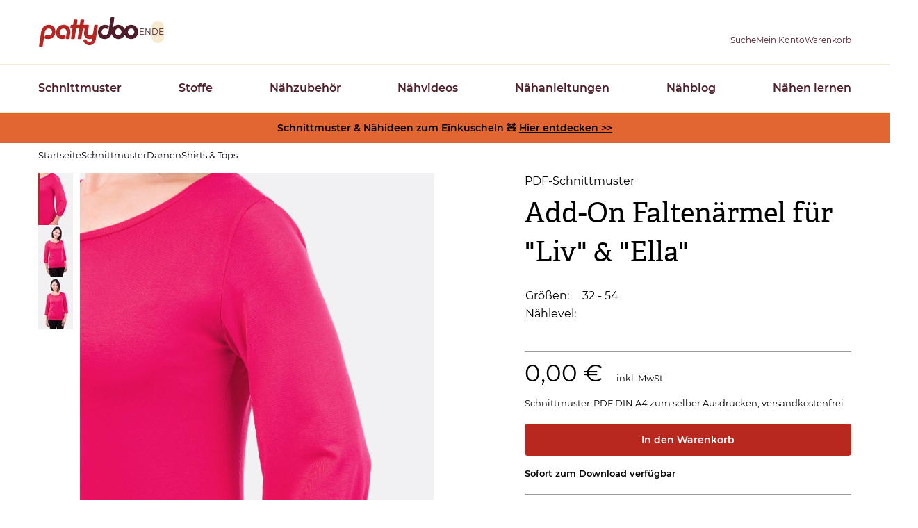

--- FILE ---
content_type: text/html; charset=UTF-8
request_url: https://www.pattydoo.de/schnittmuster-faltenaermel
body_size: 28434
content:
<!DOCTYPE html>
<html lang="de" dir="ltr" prefix="og: https://ogp.me/ns#">
  <head>
          <script type="text/javascript">
        (function(){var name="nostojs";window[name]=window[name]||function(cb){(window[name].q=window[name].q||[]).push(cb);};})();
      </script>
      <script src="//connect.nosto.com/include/d2ubzrgb" async></script>
        <meta charset="utf-8" />
<script type="text/javascript" id="Cookiebot" src="https://consent.cookiebot.com/uc.js" data-cbid="4f4e0b26-a936-4cf3-ba40-d46b8af90f32" data-blockingmode="auto" async="async"></script>
<noscript><style>form.antibot * :not(.antibot-message) { display: none !important; }</style>
</noscript><script>var _paq = _paq || [];(function(){var u=(("https:" == document.location.protocol) ? "https://pin.pattydoo.de/" : "http://pin.pattydoo.de/");_paq.push(["setSiteId", "1"]);_paq.push(["setTrackerUrl", u+"matomo.php"]);_paq.push(["setDoNotTrack", 1]);_paq.push(["disableCookies"]);_paq.push(["setCookieDomain", ".pattydoo.de"]);if (!window.matomo_search_results_active) {_paq.push(["trackPageView"]);}_paq.push(["setIgnoreClasses", ["no-tracking","colorbox"]]);_paq.push(["enableLinkTracking"]);var d=document,g=d.createElement("script"),s=d.getElementsByTagName("script")[0];g.type="text/javascript";g.defer=true;g.async=true;g.src=u+"matomo.js";s.parentNode.insertBefore(g,s);})();</script>
<meta name="description" content="Kostenloses Schnittmuster für Dreiviertel-Ärmel mit hübschen Kellerfalten - für Damenshirts und Jerseykleider ✂ Einfach PDF herunterladen, ausdrucken &amp; losnähen" />
<meta name="abstract" content="Kostenloses Schnittmuster für Dreiviertel-Ärmel mit hübschen Kellerfalten - für Damenshirts und Jerseykleider ✂ Einfach PDF herunterladen, ausdrucken &amp; losnähen" />
<link rel="canonical" href="https://www.pattydoo.de/schnittmuster-faltenaermel" />
<meta name="robots" content="index, follow" />
<meta property="product:price:amount" content="0.000000" />
<meta property="product:price:currency" content="EUR" />
<meta property="og:site_name" content="PATTYDOO" />
<meta property="og:type" content="product" />
<meta property="og:url" content="https://www.pattydoo.de/schnittmuster-faltenaermel" />
<meta property="og:title" content="Gratis Schnittmuster Dreiviertelärmel mit Kellerfalten | PATTYDOO | PATTYDOO" />
<meta property="og:description" content="Kostenloses Schnittmuster für Dreiviertel-Ärmel mit hübschen Kellerfalten - für Damenshirts und Jerseykleider ✂ Einfach PDF herunterladen, ausdrucken &amp; losnähen" />
<meta property="og:image" content="https://www.pattydoo.de/sites/default/files/styles/product_full/public/media-images/2020-09/naehanleitung-dreiviertelaermel-falten-schnittmuster-kostenlos.jpg.webp?h=459b02fb&amp;itok=J-1loAST" />
<meta name="Generator" content="Drupal 11 (https://www.drupal.org); Commerce 3" />
<meta name="MobileOptimized" content="width" />
<meta name="HandheldFriendly" content="true" />
<meta name="viewport" content="width=device-width, initial-scale=1.0" />
<link rel="alternate" hreflang="de" href="https://www.pattydoo.de/schnittmuster-faltenaermel" />

    <title>Gratis Schnittmuster Dreiviertelärmel mit Kellerfalten | PATTYDOO</title>
    <link rel="stylesheet" media="all" href="/sites/default/files/css/css_5WWCmccRUHwxYJC2GpKcGm45G-FyQnXo7CpjWjnShjY.css?delta=0&amp;language=de&amp;theme=pattydoo&amp;include=[base64]" />
<link rel="stylesheet" media="all" href="/sites/default/files/css/css_ceoXAwvvnIySoHdmL8yQvTOKGIyRIGYZ6uP1syMbbfk.css?delta=1&amp;language=de&amp;theme=pattydoo&amp;include=[base64]" />
<link rel="stylesheet" media="all" href="/themes/custom/pattydoo/assets/css/tailwind.css?t8wupj" />
<link rel="stylesheet" media="all" href="/sites/default/files/css/css_f0mFr8s2X9vu5ggZCQwWg1U4Pi2EPojHiFFLDGK5n_o.css?delta=3&amp;language=de&amp;theme=pattydoo&amp;include=[base64]" />

    <script type="application/json" data-drupal-selector="drupal-settings-json">{"path":{"baseUrl":"\/","pathPrefix":"","currentPath":"product\/463","currentPathIsAdmin":false,"isFront":false,"currentLanguage":"de"},"pluralDelimiter":"\u0003","suppressDeprecationErrors":true,"matomo":{"disableCookies":true,"trackColorbox":false,"trackMailto":true},"ajaxPageState":{"libraries":"[base64]","theme":"pattydoo","theme_token":null},"ajaxTrustedUrl":{"form_action_p_pvdeGsVG5zNF_XLGPTvYSKCf43t8qZYSwcfZl2uzM":true,"\/schnittmuster-faltenaermel?ajax_form=1":true},"cookiebot":{"message_placeholder_cookieconsent_optout_marketing_show":false,"message_placeholder_cookieconsent_optout_marketing":"\u003Cdiv class=\u0022cookiebot cookieconsent-optout-marketing\u0022\u003E\n\t\u003Cdiv class=\u0022cookieconsent-optout-marketing__inner\u0022\u003E\n\t\t\u003Cp\u003EPlease \u003Ca class=\u0022cookieconsent-optout-marketing__cookiebot-renew\u0022 href=\u0022!cookiebot_renew\u0022\u003Eaccept marketing-cookies\u003C\/a\u003E to view this embedded content from \u003Ca class=\u0022cookieconsent-optout-marketing__from-src-url\u0022 href=\u0022!cookiebot_from_src_url\u0022 target=\u0022_blank\u0022\u003E!cookiebot_from_src_url\u003C\/a\u003E\u003C\/p\u003E\n\n\t\u003C\/div\u003E\n\u003C\/div\u003E\n"},"commerce_matomo":{"trackViewedItem":[{"ProductName":"Add-On Falten\u00e4rmel f\u00fcr \u0022Liv\u0022 \u0026 \u0022Ella\u0022","ProductID":"463","Categories":["Damen","Damen Blusen \u0026 Tuniken","Damen Shirts \u0026 Tops","Kostenlos"],"ProductPrice":0,"ProductType":"default","ProductSKU":"SKU-3-4 Aermel"}]},"trustedShopsStars":{"514":{"tsid":"X9F527A6DD4CA670E131C17B6F31F36FF","skus":["sku-wickelshirt-jessy"]},"401":{"tsid":"X9F527A6DD4CA670E131C17B6F31F36FF","skus":["damenshirt-sara--1050"]},"2759":{"tsid":"X9F527A6DD4CA670E131C17B6F31F36FF","skus":["sku-pyjama-nicky"]},"5595":{"tsid":"X9F527A6DD4CA670E131C17B6F31F36FF","skus":["sku-basicshirt-alina-a4","sku-basicshirt-alina-a0"]},"9982":{"tsid":"X9F527A6DD4CA670E131C17B6F31F36FF","skus":["snaply-9919","snaply-9920","snaply-9921","snaply-9923","snaply-9944"]},"6623":{"tsid":"X9F527A6DD4CA670E131C17B6F31F36FF","skus":["snaply-92115"]},"646":{"tsid":"X9F527A6DD4CA670E131C17B6F31F36FF","skus":["snaply-21428"]},"1706":{"tsid":"X9F527A6DD4CA670E131C17B6F31F36FF","skus":["snaply-33272","snaply-33273","snaply-33274"]},"463":{"tsid":"X9F527A6DD4CA670E131C17B6F31F36FF","skus":["SKU-3-4 Aermel"]}},"ajax":{"add-to-cart-submit":{"callback":"commerce_addtocart_ajax_ajax_callback","disable-refocus":true,"event":"click","progress":{"type":"fullscreen","message":"Adding to cart ..."},"url":"\/schnittmuster-faltenaermel?ajax_form=1","httpMethod":"POST","dialogType":"ajax","submit":{"_triggering_element_name":"op","_triggering_element_value":"In den Warenkorb"}}},"user":{"uid":0,"permissionsHash":"7596badb5ede4962a0063cc245e4bdc2a537a802854ec7dc5ce320fc06e8466c"}}</script>
<script src="//widgets.trustedshops.com/reviews/tsSticker/tsProductStickerSummary.js"></script>
<script src="/core/assets/vendor/once/once.min.js?v=1.0.1"></script>
<script src="/sites/default/files/languages/de_XwwqQ3mJ5zU50rmOP5BM-FwVoHs6BuhMnxbwJkfo_kE.js?t8wupj"></script>
<script src="/core/misc/drupalSettingsLoader.js?v=11.3.2"></script>
<script src="/core/misc/drupal.js?v=11.3.2"></script>
<script src="/core/misc/drupal.init.js?v=11.3.2"></script>
<script src="/modules/custom/trusted_shops/js/trusted-shops-stars.js?v=1.x"></script>


        
<link rel="icon" type="image/x-icon" href="/themes/custom/pattydoo/assets/favicon/favicon.ico">

<link rel="apple-touch-icon" href="/themes/custom/pattydoo/assets/favicon/apple-touch-icon.png">
<link rel="apple-touch-icon" sizes="152x152" href="/themes/custom/pattydoo/assets/favicon/apple-touch-icon-ipad.png">
<link rel="apple-touch-icon" sizes="180x180" href="/themes/custom/pattydoo/assets/favicon/apple-touch-icon-iphone-retina.png">
<link rel="apple-touch-icon" sizes="167x167" href="/themes/custom/pattydoo/assets/favicon/apple-touch-icon-ipad-retina.png">
<link rel="mask-icon" href="/themes/custom/pattydoo/assets/favicon/safari-pinned-tab.svg" color="#e16631">

<link rel="shortcut icon" href="/themes/custom/pattydoo/assets/favicon/android-touch-icon.png" sizes="196x196">
<link rel="manifest" href="/themes/custom/pattydoo/assets/favicon/manifest.json">
<meta name="msapplication-TileColor" content="#e16631">
<meta name="theme-color" content="#e16631">
<meta name="msapplication-config" content="/themes/custom/pattydoo/assets/favicon/browserconfig.xml">

    
        <link rel="preload" href="/themes/custom/pattydoo/assets/fonts/montserrat/montserrat-v12-latin-regular.woff2" as="font" type="font/woff2" crossorigin="anonymous">
<link rel="preload" href="/themes/custom/pattydoo/assets/fonts/montserrat/montserrat-v12-latin-italic.woff2" as="font" type="font/woff2" crossorigin="anonymous">
<link rel="preload" href="/themes/custom/pattydoo/assets/fonts/montserrat/montserrat-v12-latin-600.woff2" as="font" type="font/woff2" crossorigin="anonymous">
<link rel="preload" href="/themes/custom/pattydoo/assets/fonts/montserrat/montserrat-v12-latin-600italic.woff2" as="font" type="font/woff2" crossorigin="anonymous">
<link rel="preload" href="/themes/custom/pattydoo/assets/fonts/5334080/728f1b95-d263-4e9b-9707-2bad9aeb5231.woff2" as="font" type="font/woff2" crossorigin="anonymous">
<link rel="preload" href="/themes/custom/pattydoo/assets/fonts/4e050b8/4e050b8ce0b670d3101c61b157f0fa7c.woff2" as="font" type="font/woff2" crossorigin="anonymous">

      </head>
  <body>
        <a href="#main-content" class="visually-hidden focusable">
      Direkt zum Inhalt
    </a>
    
      <div class="dialog-off-canvas-main-canvas" data-off-canvas-main-canvas>
    <div class="layout-container">
                
  <header data-component-id="pattydoo:header" role="banner">
  <div class="bg-paper z-cover js-header-content shadow lg:shadow-none header__root">
    <div class="transition-[padding] header__body js-header-body">
      <div class="container">
        <div class="
          grid grid-cols-3
          lg:flex
          items-center
          gap-x-7
          gap-y-3
          justify-between">

                      <div class="justify-self-start flex items-center lg:hidden">
                            <button type="button" class="js-header-menu-open opacity-20 cursor-default" aria-label="Open menu"><i class="block aspect-square h-6 bg-[url('../icons/icon-burger--brown.svg')] bg-cover bc-center"></i></button>
            </div>
                    <div class="justify-self-center lg:flex lg:gap-3 lg:items-center">
                  <a href="/" rel="home" class="hover:opacity-80">
      <img class="logo transition-[height] h-11" width="145" height="44" src="/themes/custom/pattydoo/logo.svg" alt="Startseite" fetchpriority="high" />
    </a>
      


                          <div class="max-lg:hidden">
                <div class="language-switcher-language-url" id="block-pattydoo-languageswitcher" role="navigation">
        <ul class="links flex gap-1"><li data-drupal-language="en" data-drupal-link-system-path="&lt;front&gt;"><a href="/en" class="language-link language-switcher-link" data-preprocess="pattydoo.theme" hreflang="en" data-drupal-link-system-path="&lt;front&gt;">EN</a></li><li data-drupal-language="de" data-drupal-link-system-path="product/463" class="is-active" aria-current="page"><a href="/schnittmuster-faltenaermel" class="language-link language-switcher-link is-active" data-preprocess="pattydoo.theme" hreflang="de" data-drupal-link-system-path="product/463" aria-current="page">DE</a></li></ul>
  </div>

              </div>
                      </div>
          <div class="flex gap-x-4 sm:gap-x-8 gap-y-2 justify-self-end">
                          


<div class="header-search-form lg:relative group z-[510]" data-drupal-selector="header-search-form" id="block-header-search" data-component-id="pattydoo:search-dropdown">
  <a class="!text-primaryDark flex-col items-center hidden lg:flex" role="button" href="/suche" aria-label="Suche">
    <i class="
      icon-hover
      block
      h-6
      bg-[url('../icons/icon-magnifier-thin--brown.svg')]
      group-hover:before:bg-[url('../icons/icon-magnifier--brown.svg')]
      group-hover:before:opacity-100
      aspect-square
      js-search-mobile-open"></i>
    <span class="max-lg:hidden text-xs slide-out-on-scroll transition-all">Suche</span>
  </a>
    <button type="button" class="js-search-toggle lg:hidden flex" aria-label="Toggle search">
    <i class="
      icon-hover
      block
      h-6
      bg-[url('../icons/icon-magnifier-thin--brown.svg')]
      group-hover:before:bg-[url('../icons/icon-magnifier--brown.svg')]
      group-hover:before:opacity-100
      aspect-square
      js-search-mobile-open"></i>
    <i class="
      invisible
      absolute
      lg:hidden
      block
      h-6
      bg-[url('../icons/icon-x--brown.svg')]
      aspect-square
      js-search-mobile-close"></i>
  </button>
      <div class="
    js-search-fieldset
    before:lg:w-0
    before:lg:h-0
    before:lg:content-['']
    before:lg:block
    before:lg:border-solid
    before:lg:border-t-0
    before:lg:border-r-[12px]
    before:lg:border-b-[14px]
    before:lg:border-l-[12px]
    before:lg:border-[transparent_transparent_#ffffff_transparent]
    before:lg:absolute
    before:lg:bottom-full
    before:lg:left-1/2
    before:lg:-translate-x-1/2

    after:lg:content-['']
    after:lg:block
    after:lg:absolute
    after:lg:bottom-full
    after:lg:left-1/2
    after:lg:-translate-x-1/2
    after:lg:h-[40px]
    after:lg:w-[180px]

    absolute
    px-5
    py-2.5
    left-0
    top-full
    bg-block
    w-full
    invisible
    lg:bg-paper
    lg:w-auto
    lg:left-1/2
    lg:top-[calc(100%+14px)]
    lg:-translate-x-1/2
    lg:drop-shadow-[0_0_12.5px_rgba(0,0,0,0.15)]
    lg:p-6
    lg:invisible
    lg:opacity-0
    lg:transition-opacity
    group-hover:lg:opacity-100
    group-hover:lg:visible">
    <form action="/schnittmuster-faltenaermel" method="post" id="header-search-form" accept-charset="UTF-8">
  

<div class="js-form-item form-item form-type-textfield js-form-type-textfield form-item-s js-form-item-s form-no-label">
        


    
        
  <input data-drupal-selector="edit-s" type="text" id="edit-s" name="s" value="" size="30" maxlength="128" class="form-text border-beige border-[1px] border-solid py-3 px-5 bg-paper rounded-l shadow-input w-full focus:border-borderDark outline-borderDark lg:p-3 bg-none h-[2.5rem] border-link border-r-0 lg:border-r-[1px] lg:max-w-[280px] lg:w-auto lg:border-beige xl:max-w-none" data-component-id="pattydoo:textbox" />

        </div>

  <input autocomplete="off" data-drupal-selector="form-s9wlcors-ws-z0a8kde9fpy8insyz0l7viyk2dpgyae" type="hidden" name="form_build_id" value="form-s9Wlcors-WS-Z0a8KdE9FPY8INSyZ0L7ViyK2dPGYAE" />

  <input data-drupal-selector="edit-header-search-form" type="hidden" name="form_id" value="header_search_form" />

  <div data-drupal-selector="edit-actions" class="form-actions js-form-wrapper form-wrapper" id="edit-actions">
  <input data-drupal-selector="edit-submit" type="submit" id="edit-submit" name="op" value="Suche" class="button js-form-submit form-submit" />

</div>

</form>

  </div>
</div>

              
              
<div id="block-pattydoo-userlogin" role="form" data-component-id="pattydoo:icon-subtitle-dropdown" class="lg:relative group z-[510]">
  <a class="!text-primaryDark flex-col items-center flex group" href="https://www.pattydoo.de/user/login" aria-label="Benutzer">
    <i class="
      icon-hover
      block
      h-6
      bg-[url('../icons/icon-person-thin--brown.svg')]
      group-hover:before:bg-[url('../icons/icon-person--brown.svg')]
      group-hover:before:opacity-100
      aspect-square
      js-search-mobile-open"></i>
    <span class="max-lg:hidden text-xs slide-out-on-scroll transition-all">Mein Konto</span>
  </a>
      <div class="
    before:lg:w-0
    before:lg:h-0
    before:lg:content-['']
    before:lg:block
    before:lg:border-solid
    before:lg:border-t-0
    before:lg:border-r-[12px]
    before:lg:border-b-[14px]
    before:lg:border-l-[12px]
    before:lg:border-[transparent_transparent_#ffffff_transparent]
    before:lg:absolute
    before:lg:bottom-full
    before:lg:left-1/2
    before:lg:-translate-x-1/2

    after:lg:content-['']
    after:lg:block
    after:lg:absolute
    after:lg:bottom-full
    after:lg:left-1/2
    after:lg:-translate-x-1/2
    after:lg:h-[14px]
    after:lg:w-full

    dropdown__content
    min-w-80
    shadow
    absolute
    hidden
    lg:block
    bg-paper
    w-auto
    left-1/2
    top-[calc(100%+14px)]
    -translate-x-1/2
    drop-shadow-[0_0_12.5px_rgba(0,0,0,0.15)]
    p-3
    invisible
    opacity-0
    transition-opacity
    group-hover:lg:opacity-100
    group-hover:lg:visible
  ">
    <form class="user-login-form" data-drupal-selector="user-login-form" action="/schnittmuster-faltenaermel?destination=/schnittmuster-faltenaermel" method="post" id="user-login-form" accept-charset="UTF-8">
  

<div class="js-form-item form-item form-type-email js-form-type-email form-item-name js-form-item-name">
      <label for="edit-name" class="js-form-required form-required label">E-Mail Adresse</label>
        
  

    
  
  <input autocorrect="none" autocapitalize="none" spellcheck="false" autocomplete="username" data-drupal-selector="edit-name" type="email" id="edit-name" name="name" value="" size="15" maxlength="254" class="form-email required border-beige border-[1px] border-solid py-3 px-5 bg-paper rounded shadow-input w-full focus:border-borderDark outline-borderDark lg:p-3 bg-none h-[2.5rem]" required="required" data-component-id="pattydoo:textbox" />


        </div>
<div class="mt-2">

<div class="js-form-item form-item form-type-password js-form-type-password form-item-pass js-form-item-pass">
      <label for="edit-pass" class="js-form-required form-required label">Passwort</label>
        
  

    
  
  <input autocomplete="current-password" data-drupal-selector="edit-pass" type="password" id="edit-pass" name="pass" size="15" maxlength="128" class="form-text required border-beige border-[1px] border-solid py-3 px-5 bg-paper rounded shadow-input w-full focus:border-borderDark outline-borderDark lg:p-3 bg-none h-[2.5rem]" required="required" data-component-id="pattydoo:textbox" />


        </div>
</div>
  <input autocomplete="off" data-drupal-selector="form-gsfl76t9srayxm-3lrvdcduq5w-6mm7tga7sxc6jrq" type="hidden" name="form_build_id" value="form-GSfl76t9srAYxM_-3lRVdCDuq5w-6MM7Tga7SxC6jrQ" />

  <input data-drupal-selector="edit-user-login-form" type="hidden" name="form_id" value="user_login_form" />

  <div class="mt-6 form-actions js-form-wrapper form-wrapper" data-drupal-selector="edit-actions" id="edit-actions--3">





  
  

  <button data-drupal-selector="edit-submit" type="submit" id="edit-submit" name="op" value="Anmelden" class="button js-form-submit form-submit btn w-full btn--primary" data-component-id="pattydoo:button" data-component-variant="primary">Anmelden</button>
  


</div>

</form>
<ul class="flex flex-col gap-2 mt-2 text-center"><li>




  
  

  <a class="btn w-full create-account btn--ghost" href="/user/register">Registrieren</a>

</li><li><a href="/user/password" title="Anweisungen zum Zurücksetzen des Passwortes per E-Mail zusenden." class="request-password-link btn text-xs w-full text-pale border-0 font-normal hover:text-ink focus:text-ink">Passwort vergessen?</a></li></ul>
  </div>
</div>

                              
<div class="cart--cart-block js-subtitle-sidebar z-[800]" data-component-id="pattydoo:icon-subtitle-sidebar">

            <div class="hidden lg:block">
      <div data-component-id="pattydoo:icon-subtitle">
  <a class="!text-primaryDark flex-col items-center flex group relative" href="/warenkorb" aria-label="Warenkorb">
    

  
<i class="icon-hover block h-6 group-hover:before:opacity-100 aspect-square bg-[url(&quot;../icons/icon-bag-thin--brown.svg&quot;)] group-hover:before:bg-[url(&quot;../icons/icon-bag--brown.svg&quot;)]">
  </i>
    <span class="max-lg:hidden text-xs slide-out-on-scroll transition-all">Warenkorb</span>
  </a>
</div>
    </div>
        <div class="lg:hidden">
      <a
        id="mobile-cart-toggle"
        aria-label="Warenkorb"
        role="button"
        class="use-ajax js-sidebar-right-open !text-ink"
        href="/commerce/ajax/cart">
        

  
<i class="icon-hover block h-6 group-hover:before:opacity-100 aspect-square bg-[url(&quot;../icons/icon-bag-thin--brown.svg&quot;)] group-hover:before:bg-[url(&quot;../icons/icon-bag--brown.svg&quot;)]">
  </i>
      </a>
    </div>
  
    <div class="lg:hidden">
        <div class="
      js-siderbar-right-overlay
      content-['']
      z-cover
      block
      bg-[rgba(74,74,74,.75)]
      fixed
      w-[100vw]
      h-dvh
      right-0
      bottom-0
      transition-opacity
      transition-visibility
      opacity-0
      invisible
      ">
              </div>
        <div class="
      sidebar
      js-sidebar-right
      transition-transform
      bg-beige
      bg-pattern-beige
      p-4
      fixed
      z-cover
      right-0
      translate-x-full
      w-[100vw]
      overflow-y-auto
      min-[520px]:max-w-[480px]
      h-[100vh]
      flex
      flex-col
      ">
        <header class="flex justify-between items-baseline gap mb-4">
          <span class="text-2xl font-secondary">Warenkorb</span>
          <button type="button" class="group js-sidebar-right-close" aria-label="Schließen">
            <i class="
              block
              icon-hover
              h-5
              bg-contain
              bg-[url('../icons/icon-x--brown.svg')]
              before:bg-[url('../icons/icon-x--blue.svg')]
              group-hover:bg-opacity-100
              aspect-square"></i>
          </button>
        </header>
        <div class="js-sidebar-right-content grow">
          <div id="shopping-cart-small">
                        <div class="flex justify-center items-center h-full bg-paper min-h-40">
              <div class="ajax-progress ajax-progress-throbber">
                <div class="throbber">&nbsp;</div>
              </div>
            </div>
          </div>
        </div>
    </div>
  </div>
</div>


                      </div>
        </div>
      </div>
    </div>

                <div class="
        header__overlay
        js-header-overlay
        bg-[rgba(74,74,74,.75)]
        top-0
        fixed
        w-screen
        h-screen
        transition-opacity
        transition-visibility
        opacity-0
        z-[800]
        lg:hidden
        invisible"></div>

            <div class="
        header__container
        top-0
        max-lg:transition-transform
        max-lg:-translate-x-full
        fixed
        left-0
        min-w-80
        max-lg:h-dvh
        max-lg:max-h-dvh
        max-lg:overflow-auto
        lg:pt-0
        bg-paper
        shadow
        z-[810]
        lg:shadow-none
        lg:static
        lg:border-y
        lg:border-beige">

                <div class="pt-4 pl-6 pr-5 pb-6 lg:hidden">
          <div class="flex justify-between gap mb-5">
                        <button type="button" class="
              header__drill-back
              js-header-drilldown-back
              text-link
              bg-[url(../icons/icon-angle-left-regular--danube.svg)]
              bg-no-repeat
              pl-[1.2em]
              bg-[length:1.8em_1.8em]
              bg-[-0.5em_-0.14em]
              invisible
            ">Zurück</button>

                        <button aria-label="Schließen" type="button" class="
              js-header-menu-close
              aspect-square
              h-5
              icon-hover
              bg-[url(../icons/icon-x--blue.svg)]
              before:top-0
              before:left-0
              hover:before:bg-[url(../icons/icon-x--brown.svg)]
            "></button>
          </div>

                              <ol
            class="js-drill-progress flex gap-2.5 h-[5px]"
            data-progress-bar="<li data-added-via-js class='block h-[5px] bg-[#a28c8e] w-[80px] rounded-full shrink basis-16 last:bg-primaryDark'></li>">
                      </ol>
        </div>

          <nav role="navigation" aria-labelledby="block-pattydoo-mainnavigation-menu" id="block-pattydoo-mainnavigation">
        


<div class="
  js-drilldown
  overflow-hidden
  lg:overflow-visible
  lg:z-0
  relative
  border-y
  border-dashed
  border-primaryHover
  lg:static
  lg:border-none
  lg:container
">
                <ul class="divide-y divide-dashed divide-primaryHover lg:divide-none flex flex-col lg:flex-row bg-block lg:bg-transparent lg:justify-between lg:gap-x-14 lg:gap-y-2">
    
    
    
    
        
              <li class="group">
                                                                    <div class="max-lg:hidden">
              <a href="/schnittmuster" target="_self" title="Schnittmuster Überblick" class="menu-link-main block py-3.5 px-[22px] pr-14 lg:py-5 lg:px-0 text-primaryDark hover:text-primaryHover font-semibold lg:z-[200] lg:relative lg:py-[22px]" data-drupal-link-system-path="node/1">Schnittmuster</a>
            </div>

                        <button type="button" class="menu-link-main block py-3.5 px-[22px] pr-14 lg:py-5 lg:px-0 text-primaryDark hover:text-primaryHover font-semibold lg:z-[200] lg:relative lg:py-[22px] w-full text-left js-drilldown-btn lg:hidden bg-[url(../icons/icon-angle-right-regular--brown.svg)] lg:bg-none bg-[length:0.7em_auto] bg-[right_24px_center] bg-no-repeat
            ">Schnittmuster</button>

                                                  <div class="
        lg:transition-[visibility]
        lg:invisible
        lg:absolute
        lg:left-0
        lg:w-full
        lg:z-100
        lg:top-full
        lg:left-0
        lg:bg-paper
        lg:shadow-menu
        group-hover:visible
        before:content-['']
        before:block
        before:h-[40px]
        before:w-full
        before:bottom-full
        before:absolute
        before:bg-transparent
      ">
        <div class="lg:container">
                    <ul
            data-level="1"
            style="grid-template-rows: repeat(2, 1fr);"
                                                class="
              js-drilldown-sub
              bg-block
              absolute
              left-full
              top-0
              w-full
              max-lg:transition-transform
              max-lg:divide-y
              max-lg:divide-dashed
              max-lg:divide-primaryHover
              lg:h-full
              lg:bg-transparent
              lg:left-auto
              lg:top-auto
              lg:w-auto
              lg:h-auto
              lg:relative
              lg:grid-cols-5
              lg:grid
              lg:grid-flow-col
              lg:py-[26px]
              lg:-ml-5
              after:lg:content-['']
              after:lg:block
              after:lg:absolute
              after:lg:top-0
              after:lg:left-0
              after:lg:h-full
              after:lg:w-[1px]
              after:lg:bg-paper
              
          ">
    
    
    
    
              <li class="lg:hidden"><a href="/schnittmuster" target="_self" title="Schnittmuster Überblick" class="menu-link-main block py-3.5 px-[22px] pr-14 lg:py-5 lg:px-0 text-primaryDark hover:text-primaryHover font-semibold lg:z-[200] lg:relative lg:py-[22px]" data-drupal-link-system-path="node/1">Schnittmuster</a></li>
    
              <li class="lg:border-l lg:border-dashed lg:border-primaryDark">
                                                        <div class="max-lg:hidden">
              <a href="/schnittmuster-damen" target="_self" title="Schnittmuster für Damen" class="block max-lg:py-3.5 max-lg:px-[22px] max-lg:pl-[50px] text-primaryDark hover:text-primaryHover origin-[top_center] lg:pb-5 lg:pl-5 lg:scale-y-0 lg:opacity-0 group-hover:lg:duration-300 group-hover:lg:!scale-y-100 group-hover:lg:!opacity-100" data-drupal-link-system-path="node/6">Damen</a>
            </div>

                        <button type="button" class="menu-link-main block py-3.5 px-[22px] pr-14 lg:py-5 lg:px-0 text-primaryDark hover:text-primaryHover font-semibold lg:z-[200] lg:relative lg:py-[22px] w-full text-left js-drilldown-btn lg:hidden pl-[50px] !font-normal bg-[url(../icons/icon-angle-right-regular--brown.svg)] lg:bg-none bg-[length:0.7em_auto] bg-[right_24px_center] bg-no-repeat">Damen</button>

                                                  <div class="
        lg:transition-[visibility]
        lg:invisible
        lg:absolute
        lg:left-0
        lg:w-full
        lg:z-100
        lg:top-full
        lg:left-0
        lg:bg-paper
        lg:shadow-menu
        group-hover:visible
        before:content-['']
        before:block
        before:h-[40px]
        before:w-full
        before:bottom-full
        before:absolute
        before:bg-transparent
      ">
        <div class="lg:container">
                    <ul
            data-level="2"
            style="grid-template-rows: repeat(2, 1fr);"
                                                class="
              js-drilldown-sub
              bg-block
              absolute
              left-full
              top-0
              w-full
              max-lg:transition-transform
              max-lg:divide-y
              max-lg:divide-dashed
              max-lg:divide-primaryHover
              lg:h-full
              lg:bg-transparent
              lg:left-auto
              lg:top-auto
              lg:w-auto
              lg:h-auto
              lg:relative
              lg:grid-cols-5
              lg:grid
              lg:grid-flow-col
              lg:py-[26px]
              lg:-ml-5
              after:lg:content-['']
              after:lg:block
              after:lg:absolute
              after:lg:top-0
              after:lg:left-0
              after:lg:h-full
              after:lg:w-[1px]
              after:lg:bg-paper
              lg:!hidden
          ">
    
    
    
    
              <li class="lg:hidden"><a href="/schnittmuster-damen" target="_self" title="Schnittmuster für Damen" class="menu-link-main block py-3.5 px-[22px] pr-14 lg:py-5 lg:px-0 text-primaryDark hover:text-primaryHover font-semibold lg:z-[200] lg:relative lg:py-[22px]" data-drupal-link-system-path="node/6">Damen</a></li>
    
              <li class="lg:border-l lg:border-dashed lg:border-primaryDark">
                                                        <a href="/schnittmuster-damen/blusen-tuniken" title="Schnittmuster für Damenblusen &amp; Tuniken" class="block max-lg:py-3.5 max-lg:px-[22px] max-lg:pl-[50px] text-primaryDark hover:text-primaryHover origin-[top_center] lg:pb-5 lg:pl-5 lg:scale-y-0 lg:opacity-0 group-hover:lg:duration-300 group-hover:lg:!scale-y-100 group-hover:lg:!opacity-100" data-drupal-link-system-path="node/2404">Blusen &amp; Tuniken</a>
                  
      </li>
          <li class="lg:border-l lg:border-dashed lg:border-primaryDark">
                                                        <a href="/schnittmuster-damen/kapuzenpullover-sweatshirts" title="Schnittmuster für Damen-Kapuzenpullover &amp; Sweatshirts" class="block max-lg:py-3.5 max-lg:px-[22px] max-lg:pl-[50px] text-primaryDark hover:text-primaryHover origin-[top_center] lg:pb-5 lg:pl-5 lg:scale-y-0 lg:opacity-0 group-hover:lg:duration-300 group-hover:lg:!scale-y-100 group-hover:lg:!opacity-100" data-drupal-link-system-path="node/2417">Hoodies &amp; Sweatshirts</a>
                  
      </li>
          <li class="lg:border-l lg:border-dashed lg:border-primaryDark">
                                                        <a href="/schnittmuster-damen/hosen" class="block max-lg:py-3.5 max-lg:px-[22px] max-lg:pl-[50px] text-primaryDark hover:text-primaryHover origin-[top_center] lg:pb-5 lg:pl-5 lg:scale-y-0 lg:opacity-0 group-hover:lg:duration-300 group-hover:lg:!scale-y-100 group-hover:lg:!opacity-100" title="Schnittmuster für Damenhosen" data-drupal-link-system-path="node/2079">Hosen</a>
                  
      </li>
          <li class="lg:border-l lg:border-dashed lg:border-primaryDark">
                                                        <a href="/schnittmuster-damen/jacken-mantel" class="block max-lg:py-3.5 max-lg:px-[22px] max-lg:pl-[50px] text-primaryDark hover:text-primaryHover origin-[top_center] lg:pb-5 lg:pl-5 lg:scale-y-0 lg:opacity-0 group-hover:lg:duration-300 group-hover:lg:!scale-y-100 group-hover:lg:!opacity-100" title="Schnittmuster für Damenjacken &amp; Mäntel" data-drupal-link-system-path="node/2387">Jacken &amp; Mäntel</a>
                  
      </li>
          <li class="lg:border-l lg:border-dashed lg:border-primaryDark">
                                                        <a href="/schnittmuster-damen/jeans-hosen" title="Damen Jeanshosen" class="block max-lg:py-3.5 max-lg:px-[22px] max-lg:pl-[50px] text-primaryDark hover:text-primaryHover origin-[top_center] lg:pb-5 lg:pl-5 lg:scale-y-0 lg:opacity-0 group-hover:lg:duration-300 group-hover:lg:!scale-y-100 group-hover:lg:!opacity-100" data-drupal-link-system-path="node/2604">Jeanshosen</a>
                  
      </li>
          <li class="lg:border-l lg:border-dashed lg:border-primaryDark">
                                                        <a href="/schnittmuster-damen/jumpsuits-einteiler" title="Jumpsuits &amp; Einteiler" class="block max-lg:py-3.5 max-lg:px-[22px] max-lg:pl-[50px] text-primaryDark hover:text-primaryHover origin-[top_center] lg:pb-5 lg:pl-5 lg:scale-y-0 lg:opacity-0 group-hover:lg:duration-300 group-hover:lg:!scale-y-100 group-hover:lg:!opacity-100" data-drupal-link-system-path="node/2545">Jumpsuits</a>
                  
      </li>
          <li class="lg:border-l lg:border-dashed lg:border-primaryDark">
                                                        <a href="/schnittmuster-damen/kleider" class="block max-lg:py-3.5 max-lg:px-[22px] max-lg:pl-[50px] text-primaryDark hover:text-primaryHover origin-[top_center] lg:pb-5 lg:pl-5 lg:scale-y-0 lg:opacity-0 group-hover:lg:duration-300 group-hover:lg:!scale-y-100 group-hover:lg:!opacity-100" title="Schnittmuster für Damenkleider" data-drupal-link-system-path="node/2383">Kleider</a>
                  
      </li>
          <li class="lg:border-l lg:border-dashed lg:border-primaryDark">
                                                        <a href="/schnittmuster-damen/shirts-tops" title="Schnittmuster für Damen-Shirts &amp; -Tops" class="block max-lg:py-3.5 max-lg:px-[22px] max-lg:pl-[50px] text-primaryDark hover:text-primaryHover origin-[top_center] lg:pb-5 lg:pl-5 lg:scale-y-0 lg:opacity-0 group-hover:lg:duration-300 group-hover:lg:!scale-y-100 group-hover:lg:!opacity-100" data-drupal-link-system-path="node/2365">Shirts &amp; Tops</a>
                  
      </li>
          <li class="lg:border-l lg:border-dashed lg:border-primaryDark">
                                                        <a href="/schnittmuster-damen/unterwaesche-loungewear" title="Schnittmuster Unterwäsche &amp; Loungewear" class="block max-lg:py-3.5 max-lg:px-[22px] max-lg:pl-[50px] text-primaryDark hover:text-primaryHover origin-[top_center] lg:pb-5 lg:pl-5 lg:scale-y-0 lg:opacity-0 group-hover:lg:duration-300 group-hover:lg:!scale-y-100 group-hover:lg:!opacity-100" data-drupal-link-system-path="node/2444">Unterwäsche &amp; Loungewear</a>
                  
      </li>
    
                </ul>
      </div>
    </div>
      

                  
      </li>
          <li class="lg:border-l lg:border-dashed lg:border-primaryDark">
                                                        <a href="/schnittmuster-herren" title="Schnittmuster für Herren" class="block max-lg:py-3.5 max-lg:px-[22px] max-lg:pl-[50px] text-primaryDark hover:text-primaryHover origin-[top_center] lg:pb-5 lg:pl-5 lg:scale-y-0 lg:opacity-0 group-hover:lg:duration-300 group-hover:lg:!scale-y-100 group-hover:lg:!opacity-100" data-drupal-link-system-path="node/7">Herren</a>
                  
      </li>
          <li class="lg:border-l lg:border-dashed lg:border-primaryDark">
                                                        <a href="/schnittmuster-kinder" title="Schnittmuster für Kindersachen" class="block max-lg:py-3.5 max-lg:px-[22px] max-lg:pl-[50px] text-primaryDark hover:text-primaryHover origin-[top_center] lg:pb-5 lg:pl-5 lg:scale-y-0 lg:opacity-0 group-hover:lg:duration-300 group-hover:lg:!scale-y-100 group-hover:lg:!opacity-100" data-drupal-link-system-path="node/8">Kinder</a>
                  
      </li>
          <li class="lg:border-l lg:border-dashed lg:border-primaryDark">
                                                        <a href="/schnittmuster-taschen" title="Schnittmuster für Taschen" class="block max-lg:py-3.5 max-lg:px-[22px] max-lg:pl-[50px] text-primaryDark hover:text-primaryHover origin-[top_center] lg:pb-5 lg:pl-5 lg:scale-y-0 lg:opacity-0 group-hover:lg:duration-300 group-hover:lg:!scale-y-100 group-hover:lg:!opacity-100" data-drupal-link-system-path="node/636">Taschen</a>
                  
      </li>
          <li class="lg:border-l lg:border-dashed lg:border-primaryDark">
                                                        <a href="/schnittmuster-accessoires" title="Schnittmuster für Accessoires" class="block max-lg:py-3.5 max-lg:px-[22px] max-lg:pl-[50px] text-primaryDark hover:text-primaryHover origin-[top_center] lg:pb-5 lg:pl-5 lg:scale-y-0 lg:opacity-0 group-hover:lg:duration-300 group-hover:lg:!scale-y-100 group-hover:lg:!opacity-100" data-drupal-link-system-path="node/652">Accessoires</a>
                  
      </li>
          <li class="lg:border-l lg:border-dashed lg:border-primaryDark">
                                                        <a href="/papierschnittmuster" target="_self" title="Papierschnittmuster" class="block max-lg:py-3.5 max-lg:px-[22px] max-lg:pl-[50px] text-primaryDark hover:text-primaryHover origin-[top_center] lg:pb-5 lg:pl-5 lg:scale-y-0 lg:opacity-0 group-hover:lg:duration-300 group-hover:lg:!scale-y-100 group-hover:lg:!opacity-100" data-drupal-link-system-path="node/615">Papierschnittmuster</a>
                  
      </li>
          <li class="lg:border-l lg:border-dashed lg:border-primaryDark">
                                                        <a href="/schnittmuster-a0-zum-ausplotten" class="block max-lg:py-3.5 max-lg:px-[22px] max-lg:pl-[50px] text-primaryDark hover:text-primaryHover origin-[top_center] lg:pb-5 lg:pl-5 lg:scale-y-0 lg:opacity-0 group-hover:lg:duration-300 group-hover:lg:!scale-y-100 group-hover:lg:!opacity-100" title="A0 Schnittmuster" data-drupal-link-system-path="node/2414">A0 Schnittmuster</a>
                  
      </li>
          <li class="lg:border-l lg:border-dashed lg:border-primaryDark">
                                                        <a href="/schnittmuster-kostenlos" title="Gratis Schnittmuster" class="block max-lg:py-3.5 max-lg:px-[22px] max-lg:pl-[50px] text-primaryDark hover:text-primaryHover origin-[top_center] lg:pb-5 lg:pl-5 lg:scale-y-0 lg:opacity-0 group-hover:lg:duration-300 group-hover:lg:!scale-y-100 group-hover:lg:!opacity-100" data-drupal-link-system-path="node/653">Kostenlose Schnittmuster</a>
                  
      </li>
          <li class="lg:border-l lg:border-dashed lg:border-primaryDark">
                                                        <a href="/schnittmuster/schnittmuster-gutscheine-zum-verschenken" title="Schnittmuster-Gutscheine zum Verschenken" class="block max-lg:py-3.5 max-lg:px-[22px] max-lg:pl-[50px] text-primaryDark hover:text-primaryHover origin-[top_center] lg:pb-5 lg:pl-5 lg:scale-y-0 lg:opacity-0 group-hover:lg:duration-300 group-hover:lg:!scale-y-100 group-hover:lg:!opacity-100" data-drupal-link-system-path="node/1202">Gutscheine</a>
                  
      </li>
    
                </ul>
      </div>
    </div>
      
          
                
      </li>
          <li class="group">
                                                                    <div class="max-lg:hidden">
              <a href="/stoffe" title="Stoffe zum Selbernähen" class="menu-link-main block py-3.5 px-[22px] pr-14 lg:py-5 lg:px-0 text-primaryDark hover:text-primaryHover font-semibold lg:z-[200] lg:relative lg:py-[22px]" data-drupal-link-system-path="node/2078">Stoffe</a>
            </div>

                        <button type="button" class="menu-link-main block py-3.5 px-[22px] pr-14 lg:py-5 lg:px-0 text-primaryDark hover:text-primaryHover font-semibold lg:z-[200] lg:relative lg:py-[22px] w-full text-left js-drilldown-btn lg:hidden bg-[url(../icons/icon-angle-right-regular--brown.svg)] lg:bg-none bg-[length:0.7em_auto] bg-[right_24px_center] bg-no-repeat
            ">Stoffe</button>

                                                  <div class="
        lg:transition-[visibility]
        lg:invisible
        lg:absolute
        lg:left-0
        lg:w-full
        lg:z-100
        lg:top-full
        lg:left-0
        lg:bg-paper
        lg:shadow-menu
        group-hover:visible
        before:content-['']
        before:block
        before:h-[40px]
        before:w-full
        before:bottom-full
        before:absolute
        before:bg-transparent
      ">
        <div class="lg:container">
                    <ul
            data-level="1"
            style="grid-template-rows: repeat(8, 1fr);"
                                                class="
              js-drilldown-sub
              bg-block
              absolute
              left-full
              top-0
              w-full
              max-lg:transition-transform
              max-lg:divide-y
              max-lg:divide-dashed
              max-lg:divide-primaryHover
              lg:h-full
              lg:bg-transparent
              lg:left-auto
              lg:top-auto
              lg:w-auto
              lg:h-auto
              lg:relative
              lg:grid-cols-5
              lg:grid
              lg:grid-flow-col
              lg:py-[26px]
              lg:-ml-5
              after:lg:content-['']
              after:lg:block
              after:lg:absolute
              after:lg:top-0
              after:lg:left-0
              after:lg:h-full
              after:lg:w-[1px]
              after:lg:bg-paper
              
          ">
    
    
    
    
              <li class="lg:hidden"><a href="/stoffe" title="Stoffe zum Selbernähen" class="menu-link-main block py-3.5 px-[22px] pr-14 lg:py-5 lg:px-0 text-primaryDark hover:text-primaryHover font-semibold lg:z-[200] lg:relative lg:py-[22px]" data-drupal-link-system-path="node/2078">Stoffe</a></li>
    
              <li class="lg:border-l lg:border-dashed lg:border-primaryDark">
                                                        <div class="max-lg:hidden">
              <a href="/baumwollstoffe-webware" title="Baumwollstoffe Webware" class="block max-lg:py-3.5 max-lg:px-[22px] max-lg:pl-[50px] text-primaryDark hover:text-primaryHover origin-[top_center] lg:pb-5 lg:pl-5 lg:scale-y-0 lg:opacity-0 group-hover:lg:duration-300 group-hover:lg:!scale-y-100 group-hover:lg:!opacity-100" data-drupal-link-system-path="node/2179">Baumwolle Webware</a>
            </div>

                        <button type="button" class="menu-link-main block py-3.5 px-[22px] pr-14 lg:py-5 lg:px-0 text-primaryDark hover:text-primaryHover font-semibold lg:z-[200] lg:relative lg:py-[22px] w-full text-left js-drilldown-btn lg:hidden pl-[50px] !font-normal bg-[url(../icons/icon-angle-right-regular--brown.svg)] lg:bg-none bg-[length:0.7em_auto] bg-[right_24px_center] bg-no-repeat">Baumwolle Webware</button>

                                                  <div class="
        lg:transition-[visibility]
        lg:invisible
        lg:absolute
        lg:left-0
        lg:w-full
        lg:z-100
        lg:top-full
        lg:left-0
        lg:bg-paper
        lg:shadow-menu
        group-hover:visible
        before:content-['']
        before:block
        before:h-[40px]
        before:w-full
        before:bottom-full
        before:absolute
        before:bg-transparent
      ">
        <div class="lg:container">
                    <ul
            data-level="2"
            style="grid-template-rows: repeat(1, 1fr);"
                                                class="
              js-drilldown-sub
              bg-block
              absolute
              left-full
              top-0
              w-full
              max-lg:transition-transform
              max-lg:divide-y
              max-lg:divide-dashed
              max-lg:divide-primaryHover
              lg:h-full
              lg:bg-transparent
              lg:left-auto
              lg:top-auto
              lg:w-auto
              lg:h-auto
              lg:relative
              lg:grid-cols-5
              lg:grid
              lg:grid-flow-col
              lg:py-[26px]
              lg:-ml-5
              after:lg:content-['']
              after:lg:block
              after:lg:absolute
              after:lg:top-0
              after:lg:left-0
              after:lg:h-full
              after:lg:w-[1px]
              after:lg:bg-paper
              lg:!hidden
          ">
    
    
    
    
              <li class="lg:hidden"><a href="/baumwollstoffe-webware" title="Baumwollstoffe Webware" class="menu-link-main block py-3.5 px-[22px] pr-14 lg:py-5 lg:px-0 text-primaryDark hover:text-primaryHover font-semibold lg:z-[200] lg:relative lg:py-[22px]" data-drupal-link-system-path="node/2179">Baumwolle Webware</a></li>
    
              <li class="lg:border-l lg:border-dashed lg:border-primaryDark">
                                                        <a href="/koeper-stoffe" title="Köper Stoffe" class="block max-lg:py-3.5 max-lg:px-[22px] max-lg:pl-[50px] text-primaryDark hover:text-primaryHover origin-[top_center] lg:pb-5 lg:pl-5 lg:scale-y-0 lg:opacity-0 group-hover:lg:duration-300 group-hover:lg:!scale-y-100 group-hover:lg:!opacity-100" data-drupal-link-system-path="node/2419">Köper</a>
                  
      </li>
          <li class="lg:border-l lg:border-dashed lg:border-primaryDark">
                                                        <a href="/popeline" class="block max-lg:py-3.5 max-lg:px-[22px] max-lg:pl-[50px] text-primaryDark hover:text-primaryHover origin-[top_center] lg:pb-5 lg:pl-5 lg:scale-y-0 lg:opacity-0 group-hover:lg:duration-300 group-hover:lg:!scale-y-100 group-hover:lg:!opacity-100" data-drupal-link-system-path="node/2327">Popeline</a>
                  
      </li>
          <li class="lg:border-l lg:border-dashed lg:border-primaryDark">
                                                        <a href="/seersucker" title="Seersucker" class="block max-lg:py-3.5 max-lg:px-[22px] max-lg:pl-[50px] text-primaryDark hover:text-primaryHover origin-[top_center] lg:pb-5 lg:pl-5 lg:scale-y-0 lg:opacity-0 group-hover:lg:duration-300 group-hover:lg:!scale-y-100 group-hover:lg:!opacity-100" data-drupal-link-system-path="node/2557">Seersucker</a>
                  
      </li>
    
                </ul>
      </div>
    </div>
      

                  
      </li>
          <li class="lg:border-l lg:border-dashed lg:border-primaryDark">
                                                        <div class="max-lg:hidden">
              <a href="/stoffe-beschichtet" title="Beschichtete Stoffe" class="block max-lg:py-3.5 max-lg:px-[22px] max-lg:pl-[50px] text-primaryDark hover:text-primaryHover origin-[top_center] lg:pb-5 lg:pl-5 lg:scale-y-0 lg:opacity-0 group-hover:lg:duration-300 group-hover:lg:!scale-y-100 group-hover:lg:!opacity-100" data-drupal-link-system-path="node/2319">Beschichtete Stoffe</a>
            </div>

                        <button type="button" class="menu-link-main block py-3.5 px-[22px] pr-14 lg:py-5 lg:px-0 text-primaryDark hover:text-primaryHover font-semibold lg:z-[200] lg:relative lg:py-[22px] w-full text-left js-drilldown-btn lg:hidden pl-[50px] !font-normal bg-[url(../icons/icon-angle-right-regular--brown.svg)] lg:bg-none bg-[length:0.7em_auto] bg-[right_24px_center] bg-no-repeat">Beschichtete Stoffe</button>

                                                  <div class="
        lg:transition-[visibility]
        lg:invisible
        lg:absolute
        lg:left-0
        lg:w-full
        lg:z-100
        lg:top-full
        lg:left-0
        lg:bg-paper
        lg:shadow-menu
        group-hover:visible
        before:content-['']
        before:block
        before:h-[40px]
        before:w-full
        before:bottom-full
        before:absolute
        before:bg-transparent
      ">
        <div class="lg:container">
                    <ul
            data-level="2"
            style="grid-template-rows: repeat(1, 1fr);"
                                                class="
              js-drilldown-sub
              bg-block
              absolute
              left-full
              top-0
              w-full
              max-lg:transition-transform
              max-lg:divide-y
              max-lg:divide-dashed
              max-lg:divide-primaryHover
              lg:h-full
              lg:bg-transparent
              lg:left-auto
              lg:top-auto
              lg:w-auto
              lg:h-auto
              lg:relative
              lg:grid-cols-5
              lg:grid
              lg:grid-flow-col
              lg:py-[26px]
              lg:-ml-5
              after:lg:content-['']
              after:lg:block
              after:lg:absolute
              after:lg:top-0
              after:lg:left-0
              after:lg:h-full
              after:lg:w-[1px]
              after:lg:bg-paper
              lg:!hidden
          ">
    
    
    
    
              <li class="lg:hidden"><a href="/stoffe-beschichtet" title="Beschichtete Stoffe" class="menu-link-main block py-3.5 px-[22px] pr-14 lg:py-5 lg:px-0 text-primaryDark hover:text-primaryHover font-semibold lg:z-[200] lg:relative lg:py-[22px]" data-drupal-link-system-path="node/2319">Beschichtete Stoffe</a></li>
    
              <li class="lg:border-l lg:border-dashed lg:border-primaryDark">
                                                        <a href="/stoffe/beschichtete-baumwollstoffe" class="block max-lg:py-3.5 max-lg:px-[22px] max-lg:pl-[50px] text-primaryDark hover:text-primaryHover origin-[top_center] lg:pb-5 lg:pl-5 lg:scale-y-0 lg:opacity-0 group-hover:lg:duration-300 group-hover:lg:!scale-y-100 group-hover:lg:!opacity-100" data-drupal-link-system-path="node/2339">Beschichtete Baumwollstoffe</a>
                  
      </li>
          <li class="lg:border-l lg:border-dashed lg:border-primaryDark">
                                                        <a href="/stoffe-beschichtet/outdoor-funktionsstoff" title="Funktionsstoff &quot;Bo&quot;" class="block max-lg:py-3.5 max-lg:px-[22px] max-lg:pl-[50px] text-primaryDark hover:text-primaryHover origin-[top_center] lg:pb-5 lg:pl-5 lg:scale-y-0 lg:opacity-0 group-hover:lg:duration-300 group-hover:lg:!scale-y-100 group-hover:lg:!opacity-100" data-drupal-link-system-path="node/2631">Funktionsstoff &quot;Bo&quot;</a>
                  
      </li>
          <li class="lg:border-l lg:border-dashed lg:border-primaryDark">
                                                        <a href="/stoffe-beschichtet/oilskin" class="block max-lg:py-3.5 max-lg:px-[22px] max-lg:pl-[50px] text-primaryDark hover:text-primaryHover origin-[top_center] lg:pb-5 lg:pl-5 lg:scale-y-0 lg:opacity-0 group-hover:lg:duration-300 group-hover:lg:!scale-y-100 group-hover:lg:!opacity-100" data-drupal-link-system-path="node/2290">Oilskin</a>
                  
      </li>
    
                </ul>
      </div>
    </div>
      

                  
      </li>
          <li class="lg:border-l lg:border-dashed lg:border-primaryDark">
                                                        <a href="/stoffe/blusen-kleiderstoffe" title="Blusen- &amp; Kleiderstoffe" class="block max-lg:py-3.5 max-lg:px-[22px] max-lg:pl-[50px] text-primaryDark hover:text-primaryHover origin-[top_center] lg:pb-5 lg:pl-5 lg:scale-y-0 lg:opacity-0 group-hover:lg:duration-300 group-hover:lg:!scale-y-100 group-hover:lg:!opacity-100" data-drupal-link-system-path="node/2456">Blusen- &amp; Kleiderstoffe</a>
                  
      </li>
          <li class="lg:border-l lg:border-dashed lg:border-primaryDark">
                                                        <div class="max-lg:hidden">
              <a href="/buendchenstoffe" title="Bündchenstoffe" class="block max-lg:py-3.5 max-lg:px-[22px] max-lg:pl-[50px] text-primaryDark hover:text-primaryHover origin-[top_center] lg:pb-5 lg:pl-5 lg:scale-y-0 lg:opacity-0 group-hover:lg:duration-300 group-hover:lg:!scale-y-100 group-hover:lg:!opacity-100" data-drupal-link-system-path="node/2291">Bündchen</a>
            </div>

                        <button type="button" class="menu-link-main block py-3.5 px-[22px] pr-14 lg:py-5 lg:px-0 text-primaryDark hover:text-primaryHover font-semibold lg:z-[200] lg:relative lg:py-[22px] w-full text-left js-drilldown-btn lg:hidden pl-[50px] !font-normal bg-[url(../icons/icon-angle-right-regular--brown.svg)] lg:bg-none bg-[length:0.7em_auto] bg-[right_24px_center] bg-no-repeat">Bündchen</button>

                                                  <div class="
        lg:transition-[visibility]
        lg:invisible
        lg:absolute
        lg:left-0
        lg:w-full
        lg:z-100
        lg:top-full
        lg:left-0
        lg:bg-paper
        lg:shadow-menu
        group-hover:visible
        before:content-['']
        before:block
        before:h-[40px]
        before:w-full
        before:bottom-full
        before:absolute
        before:bg-transparent
      ">
        <div class="lg:container">
                    <ul
            data-level="2"
            style="grid-template-rows: repeat(1, 1fr);"
                                                class="
              js-drilldown-sub
              bg-block
              absolute
              left-full
              top-0
              w-full
              max-lg:transition-transform
              max-lg:divide-y
              max-lg:divide-dashed
              max-lg:divide-primaryHover
              lg:h-full
              lg:bg-transparent
              lg:left-auto
              lg:top-auto
              lg:w-auto
              lg:h-auto
              lg:relative
              lg:grid-cols-5
              lg:grid
              lg:grid-flow-col
              lg:py-[26px]
              lg:-ml-5
              after:lg:content-['']
              after:lg:block
              after:lg:absolute
              after:lg:top-0
              after:lg:left-0
              after:lg:h-full
              after:lg:w-[1px]
              after:lg:bg-paper
              lg:!hidden
          ">
    
    
    
    
              <li class="lg:hidden"><a href="/buendchenstoffe" title="Bündchenstoffe" class="menu-link-main block py-3.5 px-[22px] pr-14 lg:py-5 lg:px-0 text-primaryDark hover:text-primaryHover font-semibold lg:z-[200] lg:relative lg:py-[22px]" data-drupal-link-system-path="node/2291">Bündchen</a></li>
    
              <li class="lg:border-l lg:border-dashed lg:border-primaryDark">
                                                        <a href="/fertigbuendchen-cuff-me" title="Fertigbündchen" class="block max-lg:py-3.5 max-lg:px-[22px] max-lg:pl-[50px] text-primaryDark hover:text-primaryHover origin-[top_center] lg:pb-5 lg:pl-5 lg:scale-y-0 lg:opacity-0 group-hover:lg:duration-300 group-hover:lg:!scale-y-100 group-hover:lg:!opacity-100" data-drupal-link-system-path="node/2199">Fertigbündchen</a>
                  
      </li>
          <li class="lg:border-l lg:border-dashed lg:border-primaryDark">
                                                        <a href="/stoffe/bio-buendchen-uni" title="Bio Bündchen" class="block max-lg:py-3.5 max-lg:px-[22px] max-lg:pl-[50px] text-primaryDark hover:text-primaryHover origin-[top_center] lg:pb-5 lg:pl-5 lg:scale-y-0 lg:opacity-0 group-hover:lg:duration-300 group-hover:lg:!scale-y-100 group-hover:lg:!opacity-100" data-drupal-link-system-path="node/2674">Bio Bündchen</a>
                  
      </li>
    
                </ul>
      </div>
    </div>
      

                  
      </li>
          <li class="lg:border-l lg:border-dashed lg:border-primaryDark">
                                                        <div class="max-lg:hidden">
              <a href="/canvas-stoffe" title="Canvas" class="block max-lg:py-3.5 max-lg:px-[22px] max-lg:pl-[50px] text-primaryDark hover:text-primaryHover origin-[top_center] lg:pb-5 lg:pl-5 lg:scale-y-0 lg:opacity-0 group-hover:lg:duration-300 group-hover:lg:!scale-y-100 group-hover:lg:!opacity-100" data-drupal-link-system-path="node/2302">Canvas</a>
            </div>

                        <button type="button" class="menu-link-main block py-3.5 px-[22px] pr-14 lg:py-5 lg:px-0 text-primaryDark hover:text-primaryHover font-semibold lg:z-[200] lg:relative lg:py-[22px] w-full text-left js-drilldown-btn lg:hidden pl-[50px] !font-normal bg-[url(../icons/icon-angle-right-regular--brown.svg)] lg:bg-none bg-[length:0.7em_auto] bg-[right_24px_center] bg-no-repeat">Canvas</button>

                                                  <div class="
        lg:transition-[visibility]
        lg:invisible
        lg:absolute
        lg:left-0
        lg:w-full
        lg:z-100
        lg:top-full
        lg:left-0
        lg:bg-paper
        lg:shadow-menu
        group-hover:visible
        before:content-['']
        before:block
        before:h-[40px]
        before:w-full
        before:bottom-full
        before:absolute
        before:bg-transparent
      ">
        <div class="lg:container">
                    <ul
            data-level="2"
            style="grid-template-rows: repeat(1, 1fr);"
                                                class="
              js-drilldown-sub
              bg-block
              absolute
              left-full
              top-0
              w-full
              max-lg:transition-transform
              max-lg:divide-y
              max-lg:divide-dashed
              max-lg:divide-primaryHover
              lg:h-full
              lg:bg-transparent
              lg:left-auto
              lg:top-auto
              lg:w-auto
              lg:h-auto
              lg:relative
              lg:grid-cols-5
              lg:grid
              lg:grid-flow-col
              lg:py-[26px]
              lg:-ml-5
              after:lg:content-['']
              after:lg:block
              after:lg:absolute
              after:lg:top-0
              after:lg:left-0
              after:lg:h-full
              after:lg:w-[1px]
              after:lg:bg-paper
              lg:!hidden
          ">
    
    
    
    
              <li class="lg:hidden"><a href="/canvas-stoffe" title="Canvas" class="menu-link-main block py-3.5 px-[22px] pr-14 lg:py-5 lg:px-0 text-primaryDark hover:text-primaryHover font-semibold lg:z-[200] lg:relative lg:py-[22px]" data-drupal-link-system-path="node/2302">Canvas</a></li>
    
              <li class="lg:border-l lg:border-dashed lg:border-primaryDark">
                                                        <a href="/stoffe/canvas-gemustert" class="block max-lg:py-3.5 max-lg:px-[22px] max-lg:pl-[50px] text-primaryDark hover:text-primaryHover origin-[top_center] lg:pb-5 lg:pl-5 lg:scale-y-0 lg:opacity-0 group-hover:lg:duration-300 group-hover:lg:!scale-y-100 group-hover:lg:!opacity-100" data-drupal-link-system-path="node/2436">Canvas gemustert</a>
                  
      </li>
          <li class="lg:border-l lg:border-dashed lg:border-primaryDark">
                                                        <a href="/stoffe/canvas-uni" class="block max-lg:py-3.5 max-lg:px-[22px] max-lg:pl-[50px] text-primaryDark hover:text-primaryHover origin-[top_center] lg:pb-5 lg:pl-5 lg:scale-y-0 lg:opacity-0 group-hover:lg:duration-300 group-hover:lg:!scale-y-100 group-hover:lg:!opacity-100" data-drupal-link-system-path="node/2435">Canvas uni</a>
                  
      </li>
          <li class="lg:border-l lg:border-dashed lg:border-primaryDark">
                                                        <a href="/stoffe/canvas-harry" title="Canvas &quot;Harry&quot;" class="block max-lg:py-3.5 max-lg:px-[22px] max-lg:pl-[50px] text-primaryDark hover:text-primaryHover origin-[top_center] lg:pb-5 lg:pl-5 lg:scale-y-0 lg:opacity-0 group-hover:lg:duration-300 group-hover:lg:!scale-y-100 group-hover:lg:!opacity-100" data-drupal-link-system-path="node/2627">Canvas &quot;Harry&quot;</a>
                  
      </li>
    
                </ul>
      </div>
    </div>
      

                  
      </li>
          <li class="lg:border-l lg:border-dashed lg:border-primaryDark">
                                                        <div class="max-lg:hidden">
              <a href="/cordstoffe" title="Cordstoffe" class="block max-lg:py-3.5 max-lg:px-[22px] max-lg:pl-[50px] text-primaryDark hover:text-primaryHover origin-[top_center] lg:pb-5 lg:pl-5 lg:scale-y-0 lg:opacity-0 group-hover:lg:duration-300 group-hover:lg:!scale-y-100 group-hover:lg:!opacity-100" data-drupal-link-system-path="node/2298">Cordstoffe</a>
            </div>

                        <button type="button" class="menu-link-main block py-3.5 px-[22px] pr-14 lg:py-5 lg:px-0 text-primaryDark hover:text-primaryHover font-semibold lg:z-[200] lg:relative lg:py-[22px] w-full text-left js-drilldown-btn lg:hidden pl-[50px] !font-normal bg-[url(../icons/icon-angle-right-regular--brown.svg)] lg:bg-none bg-[length:0.7em_auto] bg-[right_24px_center] bg-no-repeat">Cordstoffe</button>

                                                  <div class="
        lg:transition-[visibility]
        lg:invisible
        lg:absolute
        lg:left-0
        lg:w-full
        lg:z-100
        lg:top-full
        lg:left-0
        lg:bg-paper
        lg:shadow-menu
        group-hover:visible
        before:content-['']
        before:block
        before:h-[40px]
        before:w-full
        before:bottom-full
        before:absolute
        before:bg-transparent
      ">
        <div class="lg:container">
                    <ul
            data-level="2"
            style="grid-template-rows: repeat(1, 1fr);"
                                                class="
              js-drilldown-sub
              bg-block
              absolute
              left-full
              top-0
              w-full
              max-lg:transition-transform
              max-lg:divide-y
              max-lg:divide-dashed
              max-lg:divide-primaryHover
              lg:h-full
              lg:bg-transparent
              lg:left-auto
              lg:top-auto
              lg:w-auto
              lg:h-auto
              lg:relative
              lg:grid-cols-5
              lg:grid
              lg:grid-flow-col
              lg:py-[26px]
              lg:-ml-5
              after:lg:content-['']
              after:lg:block
              after:lg:absolute
              after:lg:top-0
              after:lg:left-0
              after:lg:h-full
              after:lg:w-[1px]
              after:lg:bg-paper
              lg:!hidden
          ">
    
    
    
    
              <li class="lg:hidden"><a href="/cordstoffe" title="Cordstoffe" class="menu-link-main block py-3.5 px-[22px] pr-14 lg:py-5 lg:px-0 text-primaryDark hover:text-primaryHover font-semibold lg:z-[200] lg:relative lg:py-[22px]" data-drupal-link-system-path="node/2298">Cordstoffe</a></li>
    
              <li class="lg:border-l lg:border-dashed lg:border-primaryDark">
                                                        <a href="/stoffe/babycord" title="Babycord Stoffe" class="block max-lg:py-3.5 max-lg:px-[22px] max-lg:pl-[50px] text-primaryDark hover:text-primaryHover origin-[top_center] lg:pb-5 lg:pl-5 lg:scale-y-0 lg:opacity-0 group-hover:lg:duration-300 group-hover:lg:!scale-y-100 group-hover:lg:!opacity-100" data-drupal-link-system-path="node/2574">Babycord</a>
                  
      </li>
          <li class="lg:border-l lg:border-dashed lg:border-primaryDark">
                                                        <a href="/stoffe/breitcord" title="Breitcord Stoffe" class="block max-lg:py-3.5 max-lg:px-[22px] max-lg:pl-[50px] text-primaryDark hover:text-primaryHover origin-[top_center] lg:pb-5 lg:pl-5 lg:scale-y-0 lg:opacity-0 group-hover:lg:duration-300 group-hover:lg:!scale-y-100 group-hover:lg:!opacity-100" data-drupal-link-system-path="node/2573">Breitcord</a>
                  
      </li>
          <li class="lg:border-l lg:border-dashed lg:border-primaryDark">
                                                        <a href="/stoffe/cord-polsterstoffe" title="Cord Polsterstoffe" class="block max-lg:py-3.5 max-lg:px-[22px] max-lg:pl-[50px] text-primaryDark hover:text-primaryHover origin-[top_center] lg:pb-5 lg:pl-5 lg:scale-y-0 lg:opacity-0 group-hover:lg:duration-300 group-hover:lg:!scale-y-100 group-hover:lg:!opacity-100" data-drupal-link-system-path="node/2575">Cord Polsterstoffe</a>
                  
      </li>
          <li class="lg:border-l lg:border-dashed lg:border-primaryDark">
                                                        <a href="/stoffe/stretchcord" title="Stretchcord" class="block max-lg:py-3.5 max-lg:px-[22px] max-lg:pl-[50px] text-primaryDark hover:text-primaryHover origin-[top_center] lg:pb-5 lg:pl-5 lg:scale-y-0 lg:opacity-0 group-hover:lg:duration-300 group-hover:lg:!scale-y-100 group-hover:lg:!opacity-100" data-drupal-link-system-path="node/2591">Stretchcord</a>
                  
      </li>
    
                </ul>
      </div>
    </div>
      

                  
      </li>
          <li class="lg:border-l lg:border-dashed lg:border-primaryDark">
                                                        <div class="max-lg:hidden">
              <a href="/stoffe/flanell" title="Flanell" class="block max-lg:py-3.5 max-lg:px-[22px] max-lg:pl-[50px] text-primaryDark hover:text-primaryHover origin-[top_center] lg:pb-5 lg:pl-5 lg:scale-y-0 lg:opacity-0 group-hover:lg:duration-300 group-hover:lg:!scale-y-100 group-hover:lg:!opacity-100" data-drupal-link-system-path="node/2333">Flanell</a>
            </div>

                        <button type="button" class="menu-link-main block py-3.5 px-[22px] pr-14 lg:py-5 lg:px-0 text-primaryDark hover:text-primaryHover font-semibold lg:z-[200] lg:relative lg:py-[22px] w-full text-left js-drilldown-btn lg:hidden pl-[50px] !font-normal bg-[url(../icons/icon-angle-right-regular--brown.svg)] lg:bg-none bg-[length:0.7em_auto] bg-[right_24px_center] bg-no-repeat">Flanell</button>

                                                  <div class="
        lg:transition-[visibility]
        lg:invisible
        lg:absolute
        lg:left-0
        lg:w-full
        lg:z-100
        lg:top-full
        lg:left-0
        lg:bg-paper
        lg:shadow-menu
        group-hover:visible
        before:content-['']
        before:block
        before:h-[40px]
        before:w-full
        before:bottom-full
        before:absolute
        before:bg-transparent
      ">
        <div class="lg:container">
                    <ul
            data-level="2"
            style="grid-template-rows: repeat(1, 1fr);"
                                                class="
              js-drilldown-sub
              bg-block
              absolute
              left-full
              top-0
              w-full
              max-lg:transition-transform
              max-lg:divide-y
              max-lg:divide-dashed
              max-lg:divide-primaryHover
              lg:h-full
              lg:bg-transparent
              lg:left-auto
              lg:top-auto
              lg:w-auto
              lg:h-auto
              lg:relative
              lg:grid-cols-5
              lg:grid
              lg:grid-flow-col
              lg:py-[26px]
              lg:-ml-5
              after:lg:content-['']
              after:lg:block
              after:lg:absolute
              after:lg:top-0
              after:lg:left-0
              after:lg:h-full
              after:lg:w-[1px]
              after:lg:bg-paper
              lg:!hidden
          ">
    
    
    
    
              <li class="lg:hidden"><a href="/stoffe/flanell" title="Flanell" class="menu-link-main block py-3.5 px-[22px] pr-14 lg:py-5 lg:px-0 text-primaryDark hover:text-primaryHover font-semibold lg:z-[200] lg:relative lg:py-[22px]" data-drupal-link-system-path="node/2333">Flanell</a></li>
    
              <li class="lg:border-l lg:border-dashed lg:border-primaryDark">
                                                        <a href="/flanell-uni" class="block max-lg:py-3.5 max-lg:px-[22px] max-lg:pl-[50px] text-primaryDark hover:text-primaryHover origin-[top_center] lg:pb-5 lg:pl-5 lg:scale-y-0 lg:opacity-0 group-hover:lg:duration-300 group-hover:lg:!scale-y-100 group-hover:lg:!opacity-100" data-drupal-link-system-path="node/2650">Flanell uni</a>
                  
      </li>
          <li class="lg:border-l lg:border-dashed lg:border-primaryDark">
                                                        <a href="/flanell-gemustert" class="block max-lg:py-3.5 max-lg:px-[22px] max-lg:pl-[50px] text-primaryDark hover:text-primaryHover origin-[top_center] lg:pb-5 lg:pl-5 lg:scale-y-0 lg:opacity-0 group-hover:lg:duration-300 group-hover:lg:!scale-y-100 group-hover:lg:!opacity-100" data-drupal-link-system-path="node/2651">Flanell gemustert</a>
                  
      </li>
    
                </ul>
      </div>
    </div>
      

                  
      </li>
          <li class="lg:border-l lg:border-dashed lg:border-primaryDark">
                                                        <div class="max-lg:hidden">
              <a href="/fleece-stoffe" title="Fleece" class="block max-lg:py-3.5 max-lg:px-[22px] max-lg:pl-[50px] text-primaryDark hover:text-primaryHover origin-[top_center] lg:pb-5 lg:pl-5 lg:scale-y-0 lg:opacity-0 group-hover:lg:duration-300 group-hover:lg:!scale-y-100 group-hover:lg:!opacity-100" data-drupal-link-system-path="node/2317">Fleece</a>
            </div>

                        <button type="button" class="menu-link-main block py-3.5 px-[22px] pr-14 lg:py-5 lg:px-0 text-primaryDark hover:text-primaryHover font-semibold lg:z-[200] lg:relative lg:py-[22px] w-full text-left js-drilldown-btn lg:hidden pl-[50px] !font-normal bg-[url(../icons/icon-angle-right-regular--brown.svg)] lg:bg-none bg-[length:0.7em_auto] bg-[right_24px_center] bg-no-repeat">Fleece</button>

                                                  <div class="
        lg:transition-[visibility]
        lg:invisible
        lg:absolute
        lg:left-0
        lg:w-full
        lg:z-100
        lg:top-full
        lg:left-0
        lg:bg-paper
        lg:shadow-menu
        group-hover:visible
        before:content-['']
        before:block
        before:h-[40px]
        before:w-full
        before:bottom-full
        before:absolute
        before:bg-transparent
      ">
        <div class="lg:container">
                    <ul
            data-level="2"
            style="grid-template-rows: repeat(2, 1fr);"
                                                class="
              js-drilldown-sub
              bg-block
              absolute
              left-full
              top-0
              w-full
              max-lg:transition-transform
              max-lg:divide-y
              max-lg:divide-dashed
              max-lg:divide-primaryHover
              lg:h-full
              lg:bg-transparent
              lg:left-auto
              lg:top-auto
              lg:w-auto
              lg:h-auto
              lg:relative
              lg:grid-cols-5
              lg:grid
              lg:grid-flow-col
              lg:py-[26px]
              lg:-ml-5
              after:lg:content-['']
              after:lg:block
              after:lg:absolute
              after:lg:top-0
              after:lg:left-0
              after:lg:h-full
              after:lg:w-[1px]
              after:lg:bg-paper
              lg:!hidden
          ">
    
    
    
    
              <li class="lg:hidden"><a href="/fleece-stoffe" title="Fleece" class="menu-link-main block py-3.5 px-[22px] pr-14 lg:py-5 lg:px-0 text-primaryDark hover:text-primaryHover font-semibold lg:z-[200] lg:relative lg:py-[22px]" data-drupal-link-system-path="node/2317">Fleece</a></li>
    
              <li class="lg:border-l lg:border-dashed lg:border-primaryDark">
                                                        <a href="/stoffe/fleece-uni" title="Fleece Uni" class="block max-lg:py-3.5 max-lg:px-[22px] max-lg:pl-[50px] text-primaryDark hover:text-primaryHover origin-[top_center] lg:pb-5 lg:pl-5 lg:scale-y-0 lg:opacity-0 group-hover:lg:duration-300 group-hover:lg:!scale-y-100 group-hover:lg:!opacity-100" data-drupal-link-system-path="node/2511">Fleece Uni</a>
                  
      </li>
          <li class="lg:border-l lg:border-dashed lg:border-primaryDark">
                                                        <a href="/stoffe/fleece-gemustert" title="Fleece Gemustert" class="block max-lg:py-3.5 max-lg:px-[22px] max-lg:pl-[50px] text-primaryDark hover:text-primaryHover origin-[top_center] lg:pb-5 lg:pl-5 lg:scale-y-0 lg:opacity-0 group-hover:lg:duration-300 group-hover:lg:!scale-y-100 group-hover:lg:!opacity-100" data-drupal-link-system-path="node/2512">Fleece Gemustert</a>
                  
      </li>
          <li class="lg:border-l lg:border-dashed lg:border-primaryDark">
                                                        <a href="/stoffe/alpenfleece" class="block max-lg:py-3.5 max-lg:px-[22px] max-lg:pl-[50px] text-primaryDark hover:text-primaryHover origin-[top_center] lg:pb-5 lg:pl-5 lg:scale-y-0 lg:opacity-0 group-hover:lg:duration-300 group-hover:lg:!scale-y-100 group-hover:lg:!opacity-100" data-drupal-link-system-path="node/2368">Alpenfleece</a>
                  
      </li>
          <li class="lg:border-l lg:border-dashed lg:border-primaryDark">
                                                        <a href="/stoffe/baumwollfleece" title="Baumwollfleece" class="block max-lg:py-3.5 max-lg:px-[22px] max-lg:pl-[50px] text-primaryDark hover:text-primaryHover origin-[top_center] lg:pb-5 lg:pl-5 lg:scale-y-0 lg:opacity-0 group-hover:lg:duration-300 group-hover:lg:!scale-y-100 group-hover:lg:!opacity-100" data-drupal-link-system-path="node/2452">Baumwollfleece</a>
                  
      </li>
          <li class="lg:border-l lg:border-dashed lg:border-primaryDark">
                                                        <a href="/stoffe/teddyfleece" class="block max-lg:py-3.5 max-lg:px-[22px] max-lg:pl-[50px] text-primaryDark hover:text-primaryHover origin-[top_center] lg:pb-5 lg:pl-5 lg:scale-y-0 lg:opacity-0 group-hover:lg:duration-300 group-hover:lg:!scale-y-100 group-hover:lg:!opacity-100" data-drupal-link-system-path="node/2370">Teddyfleece</a>
                  
      </li>
          <li class="lg:border-l lg:border-dashed lg:border-primaryDark">
                                                        <a href="/stoffe/wollfleece" class="block max-lg:py-3.5 max-lg:px-[22px] max-lg:pl-[50px] text-primaryDark hover:text-primaryHover origin-[top_center] lg:pb-5 lg:pl-5 lg:scale-y-0 lg:opacity-0 group-hover:lg:duration-300 group-hover:lg:!scale-y-100 group-hover:lg:!opacity-100" data-drupal-link-system-path="node/2669">Wollfleece</a>
                  
      </li>
    
                </ul>
      </div>
    </div>
      

                  
      </li>
          <li class="lg:border-l lg:border-dashed lg:border-primaryDark">
                                                        <div class="max-lg:hidden">
              <a href="/filz" title="Filz" class="block max-lg:py-3.5 max-lg:px-[22px] max-lg:pl-[50px] text-primaryDark hover:text-primaryHover origin-[top_center] lg:pb-5 lg:pl-5 lg:scale-y-0 lg:opacity-0 group-hover:lg:duration-300 group-hover:lg:!scale-y-100 group-hover:lg:!opacity-100" data-drupal-link-system-path="node/2322">Filz</a>
            </div>

                        <button type="button" class="menu-link-main block py-3.5 px-[22px] pr-14 lg:py-5 lg:px-0 text-primaryDark hover:text-primaryHover font-semibold lg:z-[200] lg:relative lg:py-[22px] w-full text-left js-drilldown-btn lg:hidden pl-[50px] !font-normal bg-[url(../icons/icon-angle-right-regular--brown.svg)] lg:bg-none bg-[length:0.7em_auto] bg-[right_24px_center] bg-no-repeat">Filz</button>

                                                  <div class="
        lg:transition-[visibility]
        lg:invisible
        lg:absolute
        lg:left-0
        lg:w-full
        lg:z-100
        lg:top-full
        lg:left-0
        lg:bg-paper
        lg:shadow-menu
        group-hover:visible
        before:content-['']
        before:block
        before:h-[40px]
        before:w-full
        before:bottom-full
        before:absolute
        before:bg-transparent
      ">
        <div class="lg:container">
                    <ul
            data-level="2"
            style="grid-template-rows: repeat(1, 1fr);"
                                                class="
              js-drilldown-sub
              bg-block
              absolute
              left-full
              top-0
              w-full
              max-lg:transition-transform
              max-lg:divide-y
              max-lg:divide-dashed
              max-lg:divide-primaryHover
              lg:h-full
              lg:bg-transparent
              lg:left-auto
              lg:top-auto
              lg:w-auto
              lg:h-auto
              lg:relative
              lg:grid-cols-5
              lg:grid
              lg:grid-flow-col
              lg:py-[26px]
              lg:-ml-5
              after:lg:content-['']
              after:lg:block
              after:lg:absolute
              after:lg:top-0
              after:lg:left-0
              after:lg:h-full
              after:lg:w-[1px]
              after:lg:bg-paper
              lg:!hidden
          ">
    
    
    
    
              <li class="lg:hidden"><a href="/filz" title="Filz" class="menu-link-main block py-3.5 px-[22px] pr-14 lg:py-5 lg:px-0 text-primaryDark hover:text-primaryHover font-semibold lg:z-[200] lg:relative lg:py-[22px]" data-drupal-link-system-path="node/2322">Filz</a></li>
    
              <li class="lg:border-l lg:border-dashed lg:border-primaryDark">
                                                        <a href="/wollfilz" title="Wollfilz" class="block max-lg:py-3.5 max-lg:px-[22px] max-lg:pl-[50px] text-primaryDark hover:text-primaryHover origin-[top_center] lg:pb-5 lg:pl-5 lg:scale-y-0 lg:opacity-0 group-hover:lg:duration-300 group-hover:lg:!scale-y-100 group-hover:lg:!opacity-100" data-drupal-link-system-path="node/2535">Wollfilz</a>
                  
      </li>
          <li class="lg:border-l lg:border-dashed lg:border-primaryDark">
                                                        <a href="/stoffe/filz-1-mm" title="Filz 1,5 mm" class="block max-lg:py-3.5 max-lg:px-[22px] max-lg:pl-[50px] text-primaryDark hover:text-primaryHover origin-[top_center] lg:pb-5 lg:pl-5 lg:scale-y-0 lg:opacity-0 group-hover:lg:duration-300 group-hover:lg:!scale-y-100 group-hover:lg:!opacity-100" data-drupal-link-system-path="node/2538">Filz 1,5 mm</a>
                  
      </li>
          <li class="lg:border-l lg:border-dashed lg:border-primaryDark">
                                                        <a href="/stoffe/filz-3-mm" title="Filz 3 mm" class="block max-lg:py-3.5 max-lg:px-[22px] max-lg:pl-[50px] text-primaryDark hover:text-primaryHover origin-[top_center] lg:pb-5 lg:pl-5 lg:scale-y-0 lg:opacity-0 group-hover:lg:duration-300 group-hover:lg:!scale-y-100 group-hover:lg:!opacity-100" data-drupal-link-system-path="node/2539">Filz 3 mm</a>
                  
      </li>
          <li class="lg:border-l lg:border-dashed lg:border-primaryDark">
                                                        <a href="/stoffe/filz-4-mm" title="Filz 4 mm" class="block max-lg:py-3.5 max-lg:px-[22px] max-lg:pl-[50px] text-primaryDark hover:text-primaryHover origin-[top_center] lg:pb-5 lg:pl-5 lg:scale-y-0 lg:opacity-0 group-hover:lg:duration-300 group-hover:lg:!scale-y-100 group-hover:lg:!opacity-100" data-drupal-link-system-path="node/2537">Filz 4 mm</a>
                  
      </li>
    
                </ul>
      </div>
    </div>
      

                  
      </li>
          <li class="lg:border-l lg:border-dashed lg:border-primaryDark">
                                                        <a href="/stoffe/frottee" title="Frottee" class="block max-lg:py-3.5 max-lg:px-[22px] max-lg:pl-[50px] text-primaryDark hover:text-primaryHover origin-[top_center] lg:pb-5 lg:pl-5 lg:scale-y-0 lg:opacity-0 group-hover:lg:duration-300 group-hover:lg:!scale-y-100 group-hover:lg:!opacity-100" data-drupal-link-system-path="node/2315">Frottee</a>
                  
      </li>
          <li class="lg:border-l lg:border-dashed lg:border-primaryDark">
                                                        <a href="/futterstoffe" title="Futterstoffe" class="block max-lg:py-3.5 max-lg:px-[22px] max-lg:pl-[50px] text-primaryDark hover:text-primaryHover origin-[top_center] lg:pb-5 lg:pl-5 lg:scale-y-0 lg:opacity-0 group-hover:lg:duration-300 group-hover:lg:!scale-y-100 group-hover:lg:!opacity-100" data-drupal-link-system-path="node/2297">Futterstoffe</a>
                  
      </li>
          <li class="lg:border-l lg:border-dashed lg:border-primaryDark">
                                                        <div class="max-lg:hidden">
              <a href="/hosenstoffe" title="Hosenstoffe" class="block max-lg:py-3.5 max-lg:px-[22px] max-lg:pl-[50px] text-primaryDark hover:text-primaryHover origin-[top_center] lg:pb-5 lg:pl-5 lg:scale-y-0 lg:opacity-0 group-hover:lg:duration-300 group-hover:lg:!scale-y-100 group-hover:lg:!opacity-100" data-drupal-link-system-path="node/2411">Hosenstoffe</a>
            </div>

                        <button type="button" class="menu-link-main block py-3.5 px-[22px] pr-14 lg:py-5 lg:px-0 text-primaryDark hover:text-primaryHover font-semibold lg:z-[200] lg:relative lg:py-[22px] w-full text-left js-drilldown-btn lg:hidden pl-[50px] !font-normal bg-[url(../icons/icon-angle-right-regular--brown.svg)] lg:bg-none bg-[length:0.7em_auto] bg-[right_24px_center] bg-no-repeat">Hosenstoffe</button>

                                                  <div class="
        lg:transition-[visibility]
        lg:invisible
        lg:absolute
        lg:left-0
        lg:w-full
        lg:z-100
        lg:top-full
        lg:left-0
        lg:bg-paper
        lg:shadow-menu
        group-hover:visible
        before:content-['']
        before:block
        before:h-[40px]
        before:w-full
        before:bottom-full
        before:absolute
        before:bg-transparent
      ">
        <div class="lg:container">
                    <ul
            data-level="2"
            style="grid-template-rows: repeat(1, 1fr);"
                                                class="
              js-drilldown-sub
              bg-block
              absolute
              left-full
              top-0
              w-full
              max-lg:transition-transform
              max-lg:divide-y
              max-lg:divide-dashed
              max-lg:divide-primaryHover
              lg:h-full
              lg:bg-transparent
              lg:left-auto
              lg:top-auto
              lg:w-auto
              lg:h-auto
              lg:relative
              lg:grid-cols-5
              lg:grid
              lg:grid-flow-col
              lg:py-[26px]
              lg:-ml-5
              after:lg:content-['']
              after:lg:block
              after:lg:absolute
              after:lg:top-0
              after:lg:left-0
              after:lg:h-full
              after:lg:w-[1px]
              after:lg:bg-paper
              lg:!hidden
          ">
    
    
    
    
              <li class="lg:hidden"><a href="/hosenstoffe" title="Hosenstoffe" class="menu-link-main block py-3.5 px-[22px] pr-14 lg:py-5 lg:px-0 text-primaryDark hover:text-primaryHover font-semibold lg:z-[200] lg:relative lg:py-[22px]" data-drupal-link-system-path="node/2411">Hosenstoffe</a></li>
    
              <li class="lg:border-l lg:border-dashed lg:border-primaryDark">
                                                        <a href="/stoffe/hosenstoffe/bengaline" title="Bengaline" class="block max-lg:py-3.5 max-lg:px-[22px] max-lg:pl-[50px] text-primaryDark hover:text-primaryHover origin-[top_center] lg:pb-5 lg:pl-5 lg:scale-y-0 lg:opacity-0 group-hover:lg:duration-300 group-hover:lg:!scale-y-100 group-hover:lg:!opacity-100" data-drupal-link-system-path="node/2386">Bengaline</a>
                  
      </li>
    
                </ul>
      </div>
    </div>
      

                  
      </li>
          <li class="lg:border-l lg:border-dashed lg:border-primaryDark">
                                                        <div class="max-lg:hidden">
              <a href="/jacken-mantelstoffe" title="Jacken- &amp; Mantelstoffe" class="block max-lg:py-3.5 max-lg:px-[22px] max-lg:pl-[50px] text-primaryDark hover:text-primaryHover origin-[top_center] lg:pb-5 lg:pl-5 lg:scale-y-0 lg:opacity-0 group-hover:lg:duration-300 group-hover:lg:!scale-y-100 group-hover:lg:!opacity-100" data-drupal-link-system-path="node/2295">Jacken- &amp; Mantelstoffe</a>
            </div>

                        <button type="button" class="menu-link-main block py-3.5 px-[22px] pr-14 lg:py-5 lg:px-0 text-primaryDark hover:text-primaryHover font-semibold lg:z-[200] lg:relative lg:py-[22px] w-full text-left js-drilldown-btn lg:hidden pl-[50px] !font-normal bg-[url(../icons/icon-angle-right-regular--brown.svg)] lg:bg-none bg-[length:0.7em_auto] bg-[right_24px_center] bg-no-repeat">Jacken- &amp; Mantelstoffe</button>

                                                  <div class="
        lg:transition-[visibility]
        lg:invisible
        lg:absolute
        lg:left-0
        lg:w-full
        lg:z-100
        lg:top-full
        lg:left-0
        lg:bg-paper
        lg:shadow-menu
        group-hover:visible
        before:content-['']
        before:block
        before:h-[40px]
        before:w-full
        before:bottom-full
        before:absolute
        before:bg-transparent
      ">
        <div class="lg:container">
                    <ul
            data-level="2"
            style="grid-template-rows: repeat(1, 1fr);"
                                                class="
              js-drilldown-sub
              bg-block
              absolute
              left-full
              top-0
              w-full
              max-lg:transition-transform
              max-lg:divide-y
              max-lg:divide-dashed
              max-lg:divide-primaryHover
              lg:h-full
              lg:bg-transparent
              lg:left-auto
              lg:top-auto
              lg:w-auto
              lg:h-auto
              lg:relative
              lg:grid-cols-5
              lg:grid
              lg:grid-flow-col
              lg:py-[26px]
              lg:-ml-5
              after:lg:content-['']
              after:lg:block
              after:lg:absolute
              after:lg:top-0
              after:lg:left-0
              after:lg:h-full
              after:lg:w-[1px]
              after:lg:bg-paper
              lg:!hidden
          ">
    
    
    
    
              <li class="lg:hidden"><a href="/jacken-mantelstoffe" title="Jacken- &amp; Mantelstoffe" class="menu-link-main block py-3.5 px-[22px] pr-14 lg:py-5 lg:px-0 text-primaryDark hover:text-primaryHover font-semibold lg:z-[200] lg:relative lg:py-[22px]" data-drupal-link-system-path="node/2295">Jacken- &amp; Mantelstoffe</a></li>
    
              <li class="lg:border-l lg:border-dashed lg:border-primaryDark">
                                                        <a href="/jacken-mantelstoffe/boucle" title="Bouclé" class="block max-lg:py-3.5 max-lg:px-[22px] max-lg:pl-[50px] text-primaryDark hover:text-primaryHover origin-[top_center] lg:pb-5 lg:pl-5 lg:scale-y-0 lg:opacity-0 group-hover:lg:duration-300 group-hover:lg:!scale-y-100 group-hover:lg:!opacity-100" data-drupal-link-system-path="node/2615">Bouclé</a>
                  
      </li>
          <li class="lg:border-l lg:border-dashed lg:border-primaryDark">
                                                        <a href="/regenjackenstoffe" title="Regenjackenstoffe" class="block max-lg:py-3.5 max-lg:px-[22px] max-lg:pl-[50px] text-primaryDark hover:text-primaryHover origin-[top_center] lg:pb-5 lg:pl-5 lg:scale-y-0 lg:opacity-0 group-hover:lg:duration-300 group-hover:lg:!scale-y-100 group-hover:lg:!opacity-100" data-drupal-link-system-path="node/2371">Regenjackenstoffe</a>
                  
      </li>
          <li class="lg:border-l lg:border-dashed lg:border-primaryDark">
                                                        <a href="/jacken-mantelstoffe/trenchcoat" title="Trenchcoat Stoffe" class="block max-lg:py-3.5 max-lg:px-[22px] max-lg:pl-[50px] text-primaryDark hover:text-primaryHover origin-[top_center] lg:pb-5 lg:pl-5 lg:scale-y-0 lg:opacity-0 group-hover:lg:duration-300 group-hover:lg:!scale-y-100 group-hover:lg:!opacity-100" data-drupal-link-system-path="node/2614">Trenchcoat Stoffe</a>
                  
      </li>
    
                </ul>
      </div>
    </div>
      

                  
      </li>
          <li class="lg:border-l lg:border-dashed lg:border-primaryDark">
                                                        <div class="max-lg:hidden">
              <a href="/stoffe/jeans" title="Jeans" class="block max-lg:py-3.5 max-lg:px-[22px] max-lg:pl-[50px] text-primaryDark hover:text-primaryHover origin-[top_center] lg:pb-5 lg:pl-5 lg:scale-y-0 lg:opacity-0 group-hover:lg:duration-300 group-hover:lg:!scale-y-100 group-hover:lg:!opacity-100" data-drupal-link-system-path="node/2292">Jeans</a>
            </div>

                        <button type="button" class="menu-link-main block py-3.5 px-[22px] pr-14 lg:py-5 lg:px-0 text-primaryDark hover:text-primaryHover font-semibold lg:z-[200] lg:relative lg:py-[22px] w-full text-left js-drilldown-btn lg:hidden pl-[50px] !font-normal bg-[url(../icons/icon-angle-right-regular--brown.svg)] lg:bg-none bg-[length:0.7em_auto] bg-[right_24px_center] bg-no-repeat">Jeans</button>

                                                  <div class="
        lg:transition-[visibility]
        lg:invisible
        lg:absolute
        lg:left-0
        lg:w-full
        lg:z-100
        lg:top-full
        lg:left-0
        lg:bg-paper
        lg:shadow-menu
        group-hover:visible
        before:content-['']
        before:block
        before:h-[40px]
        before:w-full
        before:bottom-full
        before:absolute
        before:bg-transparent
      ">
        <div class="lg:container">
                    <ul
            data-level="2"
            style="grid-template-rows: repeat(1, 1fr);"
                                                class="
              js-drilldown-sub
              bg-block
              absolute
              left-full
              top-0
              w-full
              max-lg:transition-transform
              max-lg:divide-y
              max-lg:divide-dashed
              max-lg:divide-primaryHover
              lg:h-full
              lg:bg-transparent
              lg:left-auto
              lg:top-auto
              lg:w-auto
              lg:h-auto
              lg:relative
              lg:grid-cols-5
              lg:grid
              lg:grid-flow-col
              lg:py-[26px]
              lg:-ml-5
              after:lg:content-['']
              after:lg:block
              after:lg:absolute
              after:lg:top-0
              after:lg:left-0
              after:lg:h-full
              after:lg:w-[1px]
              after:lg:bg-paper
              lg:!hidden
          ">
    
    
    
    
              <li class="lg:hidden"><a href="/stoffe/jeans" title="Jeans" class="menu-link-main block py-3.5 px-[22px] pr-14 lg:py-5 lg:px-0 text-primaryDark hover:text-primaryHover font-semibold lg:z-[200] lg:relative lg:py-[22px]" data-drupal-link-system-path="node/2292">Jeans</a></li>
    
              <li class="lg:border-l lg:border-dashed lg:border-primaryDark">
                                                        <a href="/stretch-denim-jeansstoff" title="Stretch Denim" class="block max-lg:py-3.5 max-lg:px-[22px] max-lg:pl-[50px] text-primaryDark hover:text-primaryHover origin-[top_center] lg:pb-5 lg:pl-5 lg:scale-y-0 lg:opacity-0 group-hover:lg:duration-300 group-hover:lg:!scale-y-100 group-hover:lg:!opacity-100" data-drupal-link-system-path="node/2378">Stretch Denim</a>
                  
      </li>
    
                </ul>
      </div>
    </div>
      

                  
      </li>
          <li class="lg:border-l lg:border-dashed lg:border-primaryDark">
                                                        <div class="max-lg:hidden">
              <a href="/jersey-stoffe" title="Jerseystoffe" class="block max-lg:py-3.5 max-lg:px-[22px] max-lg:pl-[50px] text-primaryDark hover:text-primaryHover origin-[top_center] lg:pb-5 lg:pl-5 lg:scale-y-0 lg:opacity-0 group-hover:lg:duration-300 group-hover:lg:!scale-y-100 group-hover:lg:!opacity-100" data-drupal-link-system-path="node/2180">Jersey</a>
            </div>

                        <button type="button" class="menu-link-main block py-3.5 px-[22px] pr-14 lg:py-5 lg:px-0 text-primaryDark hover:text-primaryHover font-semibold lg:z-[200] lg:relative lg:py-[22px] w-full text-left js-drilldown-btn lg:hidden pl-[50px] !font-normal bg-[url(../icons/icon-angle-right-regular--brown.svg)] lg:bg-none bg-[length:0.7em_auto] bg-[right_24px_center] bg-no-repeat">Jersey</button>

                                                  <div class="
        lg:transition-[visibility]
        lg:invisible
        lg:absolute
        lg:left-0
        lg:w-full
        lg:z-100
        lg:top-full
        lg:left-0
        lg:bg-paper
        lg:shadow-menu
        group-hover:visible
        before:content-['']
        before:block
        before:h-[40px]
        before:w-full
        before:bottom-full
        before:absolute
        before:bg-transparent
      ">
        <div class="lg:container">
                    <ul
            data-level="2"
            style="grid-template-rows: repeat(2, 1fr);"
                                                class="
              js-drilldown-sub
              bg-block
              absolute
              left-full
              top-0
              w-full
              max-lg:transition-transform
              max-lg:divide-y
              max-lg:divide-dashed
              max-lg:divide-primaryHover
              lg:h-full
              lg:bg-transparent
              lg:left-auto
              lg:top-auto
              lg:w-auto
              lg:h-auto
              lg:relative
              lg:grid-cols-5
              lg:grid
              lg:grid-flow-col
              lg:py-[26px]
              lg:-ml-5
              after:lg:content-['']
              after:lg:block
              after:lg:absolute
              after:lg:top-0
              after:lg:left-0
              after:lg:h-full
              after:lg:w-[1px]
              after:lg:bg-paper
              lg:!hidden
          ">
    
    
    
    
              <li class="lg:hidden"><a href="/jersey-stoffe" title="Jerseystoffe" class="menu-link-main block py-3.5 px-[22px] pr-14 lg:py-5 lg:px-0 text-primaryDark hover:text-primaryHover font-semibold lg:z-[200] lg:relative lg:py-[22px]" data-drupal-link-system-path="node/2180">Jersey</a></li>
    
              <li class="lg:border-l lg:border-dashed lg:border-primaryDark">
                                                        <a href="/stoffe/bambusjersey" class="block max-lg:py-3.5 max-lg:px-[22px] max-lg:pl-[50px] text-primaryDark hover:text-primaryHover origin-[top_center] lg:pb-5 lg:pl-5 lg:scale-y-0 lg:opacity-0 group-hover:lg:duration-300 group-hover:lg:!scale-y-100 group-hover:lg:!opacity-100" data-drupal-link-system-path="node/2454">Bambusjersey</a>
                  
      </li>
          <li class="lg:border-l lg:border-dashed lg:border-primaryDark">
                                                        <div class="max-lg:hidden">
              <a href="/stoffe/baumwolljersey" class="block max-lg:py-3.5 max-lg:px-[22px] max-lg:pl-[50px] text-primaryDark hover:text-primaryHover origin-[top_center] lg:pb-5 lg:pl-5 lg:scale-y-0 lg:opacity-0 group-hover:lg:duration-300 group-hover:lg:!scale-y-100 group-hover:lg:!opacity-100" title="Baumwolljersey" data-drupal-link-system-path="node/2293">Baumwolljersey</a>
            </div>

                        <button type="button" class="menu-link-main block py-3.5 px-[22px] pr-14 lg:py-5 lg:px-0 text-primaryDark hover:text-primaryHover font-semibold lg:z-[200] lg:relative lg:py-[22px] w-full text-left js-drilldown-btn lg:hidden pl-[50px] !font-normal bg-[url(../icons/icon-angle-right-regular--brown.svg)] lg:bg-none bg-[length:0.7em_auto] bg-[right_24px_center] bg-no-repeat">Baumwolljersey</button>

                                                  <div class="
        lg:transition-[visibility]
        lg:invisible
        lg:absolute
        lg:left-0
        lg:w-full
        lg:z-100
        lg:top-full
        lg:left-0
        lg:bg-paper
        lg:shadow-menu
        group-hover:visible
        before:content-['']
        before:block
        before:h-[40px]
        before:w-full
        before:bottom-full
        before:absolute
        before:bg-transparent
      ">
        <div class="lg:container">
                    <ul
            data-level="3"
            style="grid-template-rows: repeat(1, 1fr);"
                                                class="
              js-drilldown-sub
              bg-block
              absolute
              left-full
              top-0
              w-full
              max-lg:transition-transform
              max-lg:divide-y
              max-lg:divide-dashed
              max-lg:divide-primaryHover
              lg:h-full
              lg:bg-transparent
              lg:left-auto
              lg:top-auto
              lg:w-auto
              lg:h-auto
              lg:relative
              lg:grid-cols-5
              lg:grid
              lg:grid-flow-col
              lg:py-[26px]
              lg:-ml-5
              after:lg:content-['']
              after:lg:block
              after:lg:absolute
              after:lg:top-0
              after:lg:left-0
              after:lg:h-full
              after:lg:w-[1px]
              after:lg:bg-paper
              lg:!hidden
          ">
    
    
    
    
              <li class="lg:hidden"><a href="/stoffe/baumwolljersey" class="menu-link-main block py-3.5 px-[22px] pr-14 lg:py-5 lg:px-0 text-primaryDark hover:text-primaryHover font-semibold lg:z-[200] lg:relative lg:py-[22px]" title="Baumwolljersey" data-drupal-link-system-path="node/2293">Baumwolljersey</a></li>
    
              <li class="lg:border-l lg:border-dashed lg:border-primaryDark">
                                                        <a href="/stoffe/bio-jersey" title="Bio Jersey" class="block max-lg:py-3.5 max-lg:px-[22px] max-lg:pl-[50px] text-primaryDark hover:text-primaryHover origin-[top_center] lg:pb-5 lg:pl-5 lg:scale-y-0 lg:opacity-0 group-hover:lg:duration-300 group-hover:lg:!scale-y-100 group-hover:lg:!opacity-100" data-drupal-link-system-path="node/2672">Bio-Jersey</a>
                  
      </li>
    
                </ul>
      </div>
    </div>
      

                  
      </li>
          <li class="lg:border-l lg:border-dashed lg:border-primaryDark">
                                                        <a href="/stoffe/jacquard-jersey" class="block max-lg:py-3.5 max-lg:px-[22px] max-lg:pl-[50px] text-primaryDark hover:text-primaryHover origin-[top_center] lg:pb-5 lg:pl-5 lg:scale-y-0 lg:opacity-0 group-hover:lg:duration-300 group-hover:lg:!scale-y-100 group-hover:lg:!opacity-100" data-drupal-link-system-path="node/2336">Jacquard Jersey</a>
                  
      </li>
          <li class="lg:border-l lg:border-dashed lg:border-primaryDark">
                                                        <a href="/stoffe/rippjersey" title="Rippjersey" class="block max-lg:py-3.5 max-lg:px-[22px] max-lg:pl-[50px] text-primaryDark hover:text-primaryHover origin-[top_center] lg:pb-5 lg:pl-5 lg:scale-y-0 lg:opacity-0 group-hover:lg:duration-300 group-hover:lg:!scale-y-100 group-hover:lg:!opacity-100" data-drupal-link-system-path="node/2304">Rippjersey</a>
                  
      </li>
          <li class="lg:border-l lg:border-dashed lg:border-primaryDark">
                                                        <a href="/stoffe/romanit-jersey" title="Romanit Jersey" class="block max-lg:py-3.5 max-lg:px-[22px] max-lg:pl-[50px] text-primaryDark hover:text-primaryHover origin-[top_center] lg:pb-5 lg:pl-5 lg:scale-y-0 lg:opacity-0 group-hover:lg:duration-300 group-hover:lg:!scale-y-100 group-hover:lg:!opacity-100" data-drupal-link-system-path="node/2225">Romanit Jersey</a>
                  
      </li>
          <li class="lg:border-l lg:border-dashed lg:border-primaryDark">
                                                        <a href="/stoffe/tencel-jersey" title="Tencel Jersey" class="block max-lg:py-3.5 max-lg:px-[22px] max-lg:pl-[50px] text-primaryDark hover:text-primaryHover origin-[top_center] lg:pb-5 lg:pl-5 lg:scale-y-0 lg:opacity-0 group-hover:lg:duration-300 group-hover:lg:!scale-y-100 group-hover:lg:!opacity-100" data-drupal-link-system-path="node/2364">Tencel Jersey</a>
                  
      </li>
          <li class="lg:border-l lg:border-dashed lg:border-primaryDark">
                                                        <a href="/stoffe/viskosejersey" title="Viskosejersey" class="block max-lg:py-3.5 max-lg:px-[22px] max-lg:pl-[50px] text-primaryDark hover:text-primaryHover origin-[top_center] lg:pb-5 lg:pl-5 lg:scale-y-0 lg:opacity-0 group-hover:lg:duration-300 group-hover:lg:!scale-y-100 group-hover:lg:!opacity-100" data-drupal-link-system-path="node/2224">Viskosejersey</a>
                  
      </li>
          <li class="lg:border-l lg:border-dashed lg:border-primaryDark">
                                                        <a href="/stoffe/waffeljersey" title="Waffeljersey" class="block max-lg:py-3.5 max-lg:px-[22px] max-lg:pl-[50px] text-primaryDark hover:text-primaryHover origin-[top_center] lg:pb-5 lg:pl-5 lg:scale-y-0 lg:opacity-0 group-hover:lg:duration-300 group-hover:lg:!scale-y-100 group-hover:lg:!opacity-100" data-drupal-link-system-path="node/2316">Waffeljersey</a>
                  
      </li>
          <li class="lg:border-l lg:border-dashed lg:border-primaryDark">
                                                        <a href="/stoffe/lurex-jersey" title="Lurexjersey" class="block max-lg:py-3.5 max-lg:px-[22px] max-lg:pl-[50px] text-primaryDark hover:text-primaryHover origin-[top_center] lg:pb-5 lg:pl-5 lg:scale-y-0 lg:opacity-0 group-hover:lg:duration-300 group-hover:lg:!scale-y-100 group-hover:lg:!opacity-100" data-drupal-link-system-path="node/2659">Lurexjersey</a>
                  
      </li>
    
                </ul>
      </div>
    </div>
      

                  
      </li>
          <li class="lg:border-l lg:border-dashed lg:border-primaryDark">
                                                        <a href="/stoffe/korkstoffe" title="Korkstoffe" class="block max-lg:py-3.5 max-lg:px-[22px] max-lg:pl-[50px] text-primaryDark hover:text-primaryHover origin-[top_center] lg:pb-5 lg:pl-5 lg:scale-y-0 lg:opacity-0 group-hover:lg:duration-300 group-hover:lg:!scale-y-100 group-hover:lg:!opacity-100" data-drupal-link-system-path="node/2407">Korkstoffe</a>
                  
      </li>
          <li class="lg:border-l lg:border-dashed lg:border-primaryDark">
                                                        <a href="/stoffe/kunstfell" title="Kunstfell" class="block max-lg:py-3.5 max-lg:px-[22px] max-lg:pl-[50px] text-primaryDark hover:text-primaryHover origin-[top_center] lg:pb-5 lg:pl-5 lg:scale-y-0 lg:opacity-0 group-hover:lg:duration-300 group-hover:lg:!scale-y-100 group-hover:lg:!opacity-100" data-drupal-link-system-path="node/2451">Kunstfell</a>
                  
      </li>
          <li class="lg:border-l lg:border-dashed lg:border-primaryDark">
                                                        <div class="max-lg:hidden">
              <a href="/kunstleder" title="Kunstleder" class="block max-lg:py-3.5 max-lg:px-[22px] max-lg:pl-[50px] text-primaryDark hover:text-primaryHover origin-[top_center] lg:pb-5 lg:pl-5 lg:scale-y-0 lg:opacity-0 group-hover:lg:duration-300 group-hover:lg:!scale-y-100 group-hover:lg:!opacity-100" data-drupal-link-system-path="node/2314">Kunstleder</a>
            </div>

                        <button type="button" class="menu-link-main block py-3.5 px-[22px] pr-14 lg:py-5 lg:px-0 text-primaryDark hover:text-primaryHover font-semibold lg:z-[200] lg:relative lg:py-[22px] w-full text-left js-drilldown-btn lg:hidden pl-[50px] !font-normal bg-[url(../icons/icon-angle-right-regular--brown.svg)] lg:bg-none bg-[length:0.7em_auto] bg-[right_24px_center] bg-no-repeat">Kunstleder</button>

                                                  <div class="
        lg:transition-[visibility]
        lg:invisible
        lg:absolute
        lg:left-0
        lg:w-full
        lg:z-100
        lg:top-full
        lg:left-0
        lg:bg-paper
        lg:shadow-menu
        group-hover:visible
        before:content-['']
        before:block
        before:h-[40px]
        before:w-full
        before:bottom-full
        before:absolute
        before:bg-transparent
      ">
        <div class="lg:container">
                    <ul
            data-level="2"
            style="grid-template-rows: repeat(2, 1fr);"
                                                class="
              js-drilldown-sub
              bg-block
              absolute
              left-full
              top-0
              w-full
              max-lg:transition-transform
              max-lg:divide-y
              max-lg:divide-dashed
              max-lg:divide-primaryHover
              lg:h-full
              lg:bg-transparent
              lg:left-auto
              lg:top-auto
              lg:w-auto
              lg:h-auto
              lg:relative
              lg:grid-cols-5
              lg:grid
              lg:grid-flow-col
              lg:py-[26px]
              lg:-ml-5
              after:lg:content-['']
              after:lg:block
              after:lg:absolute
              after:lg:top-0
              after:lg:left-0
              after:lg:h-full
              after:lg:w-[1px]
              after:lg:bg-paper
              lg:!hidden
          ">
    
    
    
    
              <li class="lg:hidden"><a href="/kunstleder" title="Kunstleder" class="menu-link-main block py-3.5 px-[22px] pr-14 lg:py-5 lg:px-0 text-primaryDark hover:text-primaryHover font-semibold lg:z-[200] lg:relative lg:py-[22px]" data-drupal-link-system-path="node/2314">Kunstleder</a></li>
    
              <li class="lg:border-l lg:border-dashed lg:border-primaryDark">
                                                        <a href="/kunstleder/vinyl-matt-frosted" title="Frosted Vinyl" class="block max-lg:py-3.5 max-lg:px-[22px] max-lg:pl-[50px] text-primaryDark hover:text-primaryHover origin-[top_center] lg:pb-5 lg:pl-5 lg:scale-y-0 lg:opacity-0 group-hover:lg:duration-300 group-hover:lg:!scale-y-100 group-hover:lg:!opacity-100" data-drupal-link-system-path="node/2645">Frosted Vinyl</a>
                  
      </li>
          <li class="lg:border-l lg:border-dashed lg:border-primaryDark">
                                                        <a href="/glitzer-vinyl" title="Glitzer Vinyl" class="block max-lg:py-3.5 max-lg:px-[22px] max-lg:pl-[50px] text-primaryDark hover:text-primaryHover origin-[top_center] lg:pb-5 lg:pl-5 lg:scale-y-0 lg:opacity-0 group-hover:lg:duration-300 group-hover:lg:!scale-y-100 group-hover:lg:!opacity-100" data-drupal-link-system-path="node/2487">Glitzer Vinyl</a>
                  
      </li>
          <li class="lg:border-l lg:border-dashed lg:border-primaryDark">
                                                        <a href="/kunstleder-gemustert" title="Kunstleder gemustert" class="block max-lg:py-3.5 max-lg:px-[22px] max-lg:pl-[50px] text-primaryDark hover:text-primaryHover origin-[top_center] lg:pb-5 lg:pl-5 lg:scale-y-0 lg:opacity-0 group-hover:lg:duration-300 group-hover:lg:!scale-y-100 group-hover:lg:!opacity-100" data-drupal-link-system-path="node/2489">Kunstleder gemustert</a>
                  
      </li>
          <li class="lg:border-l lg:border-dashed lg:border-primaryDark">
                                                        <a href="/kunstleder-metallic" title="Kunstleder metallic" class="block max-lg:py-3.5 max-lg:px-[22px] max-lg:pl-[50px] text-primaryDark hover:text-primaryHover origin-[top_center] lg:pb-5 lg:pl-5 lg:scale-y-0 lg:opacity-0 group-hover:lg:duration-300 group-hover:lg:!scale-y-100 group-hover:lg:!opacity-100" data-drupal-link-system-path="node/2566">Kunstleder metallic</a>
                  
      </li>
          <li class="lg:border-l lg:border-dashed lg:border-primaryDark">
                                                        <a href="/kunstleder-uni" title="Kunstleder uni" class="block max-lg:py-3.5 max-lg:px-[22px] max-lg:pl-[50px] text-primaryDark hover:text-primaryHover origin-[top_center] lg:pb-5 lg:pl-5 lg:scale-y-0 lg:opacity-0 group-hover:lg:duration-300 group-hover:lg:!scale-y-100 group-hover:lg:!opacity-100" data-drupal-link-system-path="node/2531">Kunstleder uni</a>
                  
      </li>
          <li class="lg:border-l lg:border-dashed lg:border-primaryDark">
                                                        <a href="/kunstleder-used" title="Kunstleder Used" class="block max-lg:py-3.5 max-lg:px-[22px] max-lg:pl-[50px] text-primaryDark hover:text-primaryHover origin-[top_center] lg:pb-5 lg:pl-5 lg:scale-y-0 lg:opacity-0 group-hover:lg:duration-300 group-hover:lg:!scale-y-100 group-hover:lg:!opacity-100" data-drupal-link-system-path="node/2437">Kunstleder Used</a>
                  
      </li>
          <li class="lg:border-l lg:border-dashed lg:border-primaryDark">
                                                        <a href="/stretch-kunstleder" class="block max-lg:py-3.5 max-lg:px-[22px] max-lg:pl-[50px] text-primaryDark hover:text-primaryHover origin-[top_center] lg:pb-5 lg:pl-5 lg:scale-y-0 lg:opacity-0 group-hover:lg:duration-300 group-hover:lg:!scale-y-100 group-hover:lg:!opacity-100" data-drupal-link-system-path="node/2377">Stretch Kunstleder</a>
                  
      </li>
    
                </ul>
      </div>
    </div>
      

                  
      </li>
          <li class="lg:border-l lg:border-dashed lg:border-primaryDark">
                                                        <a href="/stoffe/leinen" title="Leinenstoffe" class="block max-lg:py-3.5 max-lg:px-[22px] max-lg:pl-[50px] text-primaryDark hover:text-primaryHover origin-[top_center] lg:pb-5 lg:pl-5 lg:scale-y-0 lg:opacity-0 group-hover:lg:duration-300 group-hover:lg:!scale-y-100 group-hover:lg:!opacity-100" data-drupal-link-system-path="node/2472">Leinenstoffe</a>
                  
      </li>
          <li class="lg:border-l lg:border-dashed lg:border-primaryDark">
                                                        <a href="/stoffe/mesh-netzstoffe" title="Mesh &amp; Netzstoffe" class="block max-lg:py-3.5 max-lg:px-[22px] max-lg:pl-[50px] text-primaryDark hover:text-primaryHover origin-[top_center] lg:pb-5 lg:pl-5 lg:scale-y-0 lg:opacity-0 group-hover:lg:duration-300 group-hover:lg:!scale-y-100 group-hover:lg:!opacity-100" data-drupal-link-system-path="node/2555">Mesh &amp; Netzstoffe</a>
                  
      </li>
          <li class="lg:border-l lg:border-dashed lg:border-primaryDark">
                                                        <a href="/modestoffe" title="Modestoffe" class="block max-lg:py-3.5 max-lg:px-[22px] max-lg:pl-[50px] text-primaryDark hover:text-primaryHover origin-[top_center] lg:pb-5 lg:pl-5 lg:scale-y-0 lg:opacity-0 group-hover:lg:duration-300 group-hover:lg:!scale-y-100 group-hover:lg:!opacity-100" data-drupal-link-system-path="node/2515">Modestoffe</a>
                  
      </li>
          <li class="lg:border-l lg:border-dashed lg:border-primaryDark">
                                                        <div class="max-lg:hidden">
              <a href="/stoffe/musselin" title="Musselin" class="block max-lg:py-3.5 max-lg:px-[22px] max-lg:pl-[50px] text-primaryDark hover:text-primaryHover origin-[top_center] lg:pb-5 lg:pl-5 lg:scale-y-0 lg:opacity-0 group-hover:lg:duration-300 group-hover:lg:!scale-y-100 group-hover:lg:!opacity-100" data-drupal-link-system-path="node/2301">Musselin</a>
            </div>

                        <button type="button" class="menu-link-main block py-3.5 px-[22px] pr-14 lg:py-5 lg:px-0 text-primaryDark hover:text-primaryHover font-semibold lg:z-[200] lg:relative lg:py-[22px] w-full text-left js-drilldown-btn lg:hidden pl-[50px] !font-normal bg-[url(../icons/icon-angle-right-regular--brown.svg)] lg:bg-none bg-[length:0.7em_auto] bg-[right_24px_center] bg-no-repeat">Musselin</button>

                                                  <div class="
        lg:transition-[visibility]
        lg:invisible
        lg:absolute
        lg:left-0
        lg:w-full
        lg:z-100
        lg:top-full
        lg:left-0
        lg:bg-paper
        lg:shadow-menu
        group-hover:visible
        before:content-['']
        before:block
        before:h-[40px]
        before:w-full
        before:bottom-full
        before:absolute
        before:bg-transparent
      ">
        <div class="lg:container">
                    <ul
            data-level="2"
            style="grid-template-rows: repeat(1, 1fr);"
                                                class="
              js-drilldown-sub
              bg-block
              absolute
              left-full
              top-0
              w-full
              max-lg:transition-transform
              max-lg:divide-y
              max-lg:divide-dashed
              max-lg:divide-primaryHover
              lg:h-full
              lg:bg-transparent
              lg:left-auto
              lg:top-auto
              lg:w-auto
              lg:h-auto
              lg:relative
              lg:grid-cols-5
              lg:grid
              lg:grid-flow-col
              lg:py-[26px]
              lg:-ml-5
              after:lg:content-['']
              after:lg:block
              after:lg:absolute
              after:lg:top-0
              after:lg:left-0
              after:lg:h-full
              after:lg:w-[1px]
              after:lg:bg-paper
              lg:!hidden
          ">
    
    
    
    
              <li class="lg:hidden"><a href="/stoffe/musselin" title="Musselin" class="menu-link-main block py-3.5 px-[22px] pr-14 lg:py-5 lg:px-0 text-primaryDark hover:text-primaryHover font-semibold lg:z-[200] lg:relative lg:py-[22px]" data-drupal-link-system-path="node/2301">Musselin</a></li>
    
              <li class="lg:border-l lg:border-dashed lg:border-primaryDark">
                                                        <a href="/stoffe/musselin-gemustert" title="Musselin gemustert" class="block max-lg:py-3.5 max-lg:px-[22px] max-lg:pl-[50px] text-primaryDark hover:text-primaryHover origin-[top_center] lg:pb-5 lg:pl-5 lg:scale-y-0 lg:opacity-0 group-hover:lg:duration-300 group-hover:lg:!scale-y-100 group-hover:lg:!opacity-100" data-drupal-link-system-path="node/2577">Musselin gemustert</a>
                  
      </li>
          <li class="lg:border-l lg:border-dashed lg:border-primaryDark">
                                                        <a href="/stoffe/musselin-uni" title="Musselin uni" class="block max-lg:py-3.5 max-lg:px-[22px] max-lg:pl-[50px] text-primaryDark hover:text-primaryHover origin-[top_center] lg:pb-5 lg:pl-5 lg:scale-y-0 lg:opacity-0 group-hover:lg:duration-300 group-hover:lg:!scale-y-100 group-hover:lg:!opacity-100" data-drupal-link-system-path="node/2578">Musselin uni</a>
                  
      </li>
    
                </ul>
      </div>
    </div>
      

                  
      </li>
          <li class="lg:border-l lg:border-dashed lg:border-primaryDark">
                                                        <a href="/nickistoffe" title="Nickistoffe" class="block max-lg:py-3.5 max-lg:px-[22px] max-lg:pl-[50px] text-primaryDark hover:text-primaryHover origin-[top_center] lg:pb-5 lg:pl-5 lg:scale-y-0 lg:opacity-0 group-hover:lg:duration-300 group-hover:lg:!scale-y-100 group-hover:lg:!opacity-100" data-drupal-link-system-path="node/2363">Nickistoffe</a>
                  
      </li>
          <li class="lg:border-l lg:border-dashed lg:border-primaryDark">
                                                        <a href="/stoffe/outdoorstoffe" title="Outdoorstoffe" class="block max-lg:py-3.5 max-lg:px-[22px] max-lg:pl-[50px] text-primaryDark hover:text-primaryHover origin-[top_center] lg:pb-5 lg:pl-5 lg:scale-y-0 lg:opacity-0 group-hover:lg:duration-300 group-hover:lg:!scale-y-100 group-hover:lg:!opacity-100" data-drupal-link-system-path="node/2605">Outdoorstoffe</a>
                  
      </li>
          <li class="lg:border-l lg:border-dashed lg:border-primaryDark">
                                                        <div class="max-lg:hidden">
              <a href="/samtstoffe" title="Samt" class="block max-lg:py-3.5 max-lg:px-[22px] max-lg:pl-[50px] text-primaryDark hover:text-primaryHover origin-[top_center] lg:pb-5 lg:pl-5 lg:scale-y-0 lg:opacity-0 group-hover:lg:duration-300 group-hover:lg:!scale-y-100 group-hover:lg:!opacity-100" data-drupal-link-system-path="node/2337">Samt</a>
            </div>

                        <button type="button" class="menu-link-main block py-3.5 px-[22px] pr-14 lg:py-5 lg:px-0 text-primaryDark hover:text-primaryHover font-semibold lg:z-[200] lg:relative lg:py-[22px] w-full text-left js-drilldown-btn lg:hidden pl-[50px] !font-normal bg-[url(../icons/icon-angle-right-regular--brown.svg)] lg:bg-none bg-[length:0.7em_auto] bg-[right_24px_center] bg-no-repeat">Samt</button>

                                                  <div class="
        lg:transition-[visibility]
        lg:invisible
        lg:absolute
        lg:left-0
        lg:w-full
        lg:z-100
        lg:top-full
        lg:left-0
        lg:bg-paper
        lg:shadow-menu
        group-hover:visible
        before:content-['']
        before:block
        before:h-[40px]
        before:w-full
        before:bottom-full
        before:absolute
        before:bg-transparent
      ">
        <div class="lg:container">
                    <ul
            data-level="2"
            style="grid-template-rows: repeat(1, 1fr);"
                                                class="
              js-drilldown-sub
              bg-block
              absolute
              left-full
              top-0
              w-full
              max-lg:transition-transform
              max-lg:divide-y
              max-lg:divide-dashed
              max-lg:divide-primaryHover
              lg:h-full
              lg:bg-transparent
              lg:left-auto
              lg:top-auto
              lg:w-auto
              lg:h-auto
              lg:relative
              lg:grid-cols-5
              lg:grid
              lg:grid-flow-col
              lg:py-[26px]
              lg:-ml-5
              after:lg:content-['']
              after:lg:block
              after:lg:absolute
              after:lg:top-0
              after:lg:left-0
              after:lg:h-full
              after:lg:w-[1px]
              after:lg:bg-paper
              lg:!hidden
          ">
    
    
    
    
              <li class="lg:hidden"><a href="/samtstoffe" title="Samt" class="menu-link-main block py-3.5 px-[22px] pr-14 lg:py-5 lg:px-0 text-primaryDark hover:text-primaryHover font-semibold lg:z-[200] lg:relative lg:py-[22px]" data-drupal-link-system-path="node/2337">Samt</a></li>
    
              <li class="lg:border-l lg:border-dashed lg:border-primaryDark">
                                                        <a href="/stoffe/moebelsamt" class="block max-lg:py-3.5 max-lg:px-[22px] max-lg:pl-[50px] text-primaryDark hover:text-primaryHover origin-[top_center] lg:pb-5 lg:pl-5 lg:scale-y-0 lg:opacity-0 group-hover:lg:duration-300 group-hover:lg:!scale-y-100 group-hover:lg:!opacity-100" data-drupal-link-system-path="node/2439">Möbelsamt</a>
                  
      </li>
          <li class="lg:border-l lg:border-dashed lg:border-primaryDark">
                                                        <a href="/stoffe/stretch-samt" class="block max-lg:py-3.5 max-lg:px-[22px] max-lg:pl-[50px] text-primaryDark hover:text-primaryHover origin-[top_center] lg:pb-5 lg:pl-5 lg:scale-y-0 lg:opacity-0 group-hover:lg:duration-300 group-hover:lg:!scale-y-100 group-hover:lg:!opacity-100" data-drupal-link-system-path="node/2440">Stretch-Samt</a>
                  
      </li>
    
                </ul>
      </div>
    </div>
      

                  
      </li>
          <li class="lg:border-l lg:border-dashed lg:border-primaryDark">
                                                        <a href="/scuba-stoffe" title="Scuba Stoffe" class="block max-lg:py-3.5 max-lg:px-[22px] max-lg:pl-[50px] text-primaryDark hover:text-primaryHover origin-[top_center] lg:pb-5 lg:pl-5 lg:scale-y-0 lg:opacity-0 group-hover:lg:duration-300 group-hover:lg:!scale-y-100 group-hover:lg:!opacity-100" data-drupal-link-system-path="node/2379">Scuba</a>
                  
      </li>
          <li class="lg:border-l lg:border-dashed lg:border-primaryDark">
                                                        <div class="max-lg:hidden">
              <a href="/softshell-stoffe" title="Softshell" class="block max-lg:py-3.5 max-lg:px-[22px] max-lg:pl-[50px] text-primaryDark hover:text-primaryHover origin-[top_center] lg:pb-5 lg:pl-5 lg:scale-y-0 lg:opacity-0 group-hover:lg:duration-300 group-hover:lg:!scale-y-100 group-hover:lg:!opacity-100" data-drupal-link-system-path="node/2198">Softshell</a>
            </div>

                        <button type="button" class="menu-link-main block py-3.5 px-[22px] pr-14 lg:py-5 lg:px-0 text-primaryDark hover:text-primaryHover font-semibold lg:z-[200] lg:relative lg:py-[22px] w-full text-left js-drilldown-btn lg:hidden pl-[50px] !font-normal bg-[url(../icons/icon-angle-right-regular--brown.svg)] lg:bg-none bg-[length:0.7em_auto] bg-[right_24px_center] bg-no-repeat">Softshell</button>

                                                  <div class="
        lg:transition-[visibility]
        lg:invisible
        lg:absolute
        lg:left-0
        lg:w-full
        lg:z-100
        lg:top-full
        lg:left-0
        lg:bg-paper
        lg:shadow-menu
        group-hover:visible
        before:content-['']
        before:block
        before:h-[40px]
        before:w-full
        before:bottom-full
        before:absolute
        before:bg-transparent
      ">
        <div class="lg:container">
                    <ul
            data-level="2"
            style="grid-template-rows: repeat(1, 1fr);"
                                                class="
              js-drilldown-sub
              bg-block
              absolute
              left-full
              top-0
              w-full
              max-lg:transition-transform
              max-lg:divide-y
              max-lg:divide-dashed
              max-lg:divide-primaryHover
              lg:h-full
              lg:bg-transparent
              lg:left-auto
              lg:top-auto
              lg:w-auto
              lg:h-auto
              lg:relative
              lg:grid-cols-5
              lg:grid
              lg:grid-flow-col
              lg:py-[26px]
              lg:-ml-5
              after:lg:content-['']
              after:lg:block
              after:lg:absolute
              after:lg:top-0
              after:lg:left-0
              after:lg:h-full
              after:lg:w-[1px]
              after:lg:bg-paper
              lg:!hidden
          ">
    
    
    
    
              <li class="lg:hidden"><a href="/softshell-stoffe" title="Softshell" class="menu-link-main block py-3.5 px-[22px] pr-14 lg:py-5 lg:px-0 text-primaryDark hover:text-primaryHover font-semibold lg:z-[200] lg:relative lg:py-[22px]" data-drupal-link-system-path="node/2198">Softshell</a></li>
    
              <li class="lg:border-l lg:border-dashed lg:border-primaryDark">
                                                        <a href="/stoffe/softshell-gemustert" class="block max-lg:py-3.5 max-lg:px-[22px] max-lg:pl-[50px] text-primaryDark hover:text-primaryHover origin-[top_center] lg:pb-5 lg:pl-5 lg:scale-y-0 lg:opacity-0 group-hover:lg:duration-300 group-hover:lg:!scale-y-100 group-hover:lg:!opacity-100" data-drupal-link-system-path="node/2424">Softshell gemustert</a>
                  
      </li>
          <li class="lg:border-l lg:border-dashed lg:border-primaryDark">
                                                        <a href="/stoffe/softshell-uni" class="block max-lg:py-3.5 max-lg:px-[22px] max-lg:pl-[50px] text-primaryDark hover:text-primaryHover origin-[top_center] lg:pb-5 lg:pl-5 lg:scale-y-0 lg:opacity-0 group-hover:lg:duration-300 group-hover:lg:!scale-y-100 group-hover:lg:!opacity-100" data-drupal-link-system-path="node/2423">Softshell uni</a>
                  
      </li>
    
                </ul>
      </div>
    </div>
      

                  
      </li>
          <li class="lg:border-l lg:border-dashed lg:border-primaryDark">
                                                        <div class="max-lg:hidden">
              <a href="/stoffe/sport-bademode" title="Sport- &amp; Bademodenstoffe" class="block max-lg:py-3.5 max-lg:px-[22px] max-lg:pl-[50px] text-primaryDark hover:text-primaryHover origin-[top_center] lg:pb-5 lg:pl-5 lg:scale-y-0 lg:opacity-0 group-hover:lg:duration-300 group-hover:lg:!scale-y-100 group-hover:lg:!opacity-100" data-drupal-link-system-path="node/2305">Sport- &amp; Bademodenstoffe</a>
            </div>

                        <button type="button" class="menu-link-main block py-3.5 px-[22px] pr-14 lg:py-5 lg:px-0 text-primaryDark hover:text-primaryHover font-semibold lg:z-[200] lg:relative lg:py-[22px] w-full text-left js-drilldown-btn lg:hidden pl-[50px] !font-normal bg-[url(../icons/icon-angle-right-regular--brown.svg)] lg:bg-none bg-[length:0.7em_auto] bg-[right_24px_center] bg-no-repeat">Sport- &amp; Bademodenstoffe</button>

                                                  <div class="
        lg:transition-[visibility]
        lg:invisible
        lg:absolute
        lg:left-0
        lg:w-full
        lg:z-100
        lg:top-full
        lg:left-0
        lg:bg-paper
        lg:shadow-menu
        group-hover:visible
        before:content-['']
        before:block
        before:h-[40px]
        before:w-full
        before:bottom-full
        before:absolute
        before:bg-transparent
      ">
        <div class="lg:container">
                    <ul
            data-level="2"
            style="grid-template-rows: repeat(1, 1fr);"
                                                class="
              js-drilldown-sub
              bg-block
              absolute
              left-full
              top-0
              w-full
              max-lg:transition-transform
              max-lg:divide-y
              max-lg:divide-dashed
              max-lg:divide-primaryHover
              lg:h-full
              lg:bg-transparent
              lg:left-auto
              lg:top-auto
              lg:w-auto
              lg:h-auto
              lg:relative
              lg:grid-cols-5
              lg:grid
              lg:grid-flow-col
              lg:py-[26px]
              lg:-ml-5
              after:lg:content-['']
              after:lg:block
              after:lg:absolute
              after:lg:top-0
              after:lg:left-0
              after:lg:h-full
              after:lg:w-[1px]
              after:lg:bg-paper
              lg:!hidden
          ">
    
    
    
    
              <li class="lg:hidden"><a href="/stoffe/sport-bademode" title="Sport- &amp; Bademodenstoffe" class="menu-link-main block py-3.5 px-[22px] pr-14 lg:py-5 lg:px-0 text-primaryDark hover:text-primaryHover font-semibold lg:z-[200] lg:relative lg:py-[22px]" data-drupal-link-system-path="node/2305">Sport- &amp; Bademodenstoffe</a></li>
    
              <li class="lg:border-l lg:border-dashed lg:border-primaryDark">
                                                        <a href="/sport-bademodenstoff-gemustert" title="Sport- &amp; Bademodenstoff Gemustert" class="block max-lg:py-3.5 max-lg:px-[22px] max-lg:pl-[50px] text-primaryDark hover:text-primaryHover origin-[top_center] lg:pb-5 lg:pl-5 lg:scale-y-0 lg:opacity-0 group-hover:lg:duration-300 group-hover:lg:!scale-y-100 group-hover:lg:!opacity-100" data-drupal-link-system-path="node/2601">Badestoffe gemustert</a>
                  
      </li>
          <li class="lg:border-l lg:border-dashed lg:border-primaryDark">
                                                        <a href="/sport-bademodenstoff-uni" title="Sport- &amp; Bademodenstoff Uni" class="block max-lg:py-3.5 max-lg:px-[22px] max-lg:pl-[50px] text-primaryDark hover:text-primaryHover origin-[top_center] lg:pb-5 lg:pl-5 lg:scale-y-0 lg:opacity-0 group-hover:lg:duration-300 group-hover:lg:!scale-y-100 group-hover:lg:!opacity-100" data-drupal-link-system-path="node/2600">Badestoffe uni</a>
                  
      </li>
          <li class="lg:border-l lg:border-dashed lg:border-primaryDark">
                                                        <a href="/stoffe/badeshorts-stoffe" title="Badeshortsstoff" class="block max-lg:py-3.5 max-lg:px-[22px] max-lg:pl-[50px] text-primaryDark hover:text-primaryHover origin-[top_center] lg:pb-5 lg:pl-5 lg:scale-y-0 lg:opacity-0 group-hover:lg:duration-300 group-hover:lg:!scale-y-100 group-hover:lg:!opacity-100" data-drupal-link-system-path="node/2597">Badeshorts-Stoffe</a>
                  
      </li>
          <li class="lg:border-l lg:border-dashed lg:border-primaryDark">
                                                        <a href="/stoffe/sport-bademode/funktionsjersey" title="Funktionsjersey" class="block max-lg:py-3.5 max-lg:px-[22px] max-lg:pl-[50px] text-primaryDark hover:text-primaryHover origin-[top_center] lg:pb-5 lg:pl-5 lg:scale-y-0 lg:opacity-0 group-hover:lg:duration-300 group-hover:lg:!scale-y-100 group-hover:lg:!opacity-100" data-drupal-link-system-path="node/2667">Funktionsjersey</a>
                  
      </li>
          <li class="lg:border-l lg:border-dashed lg:border-primaryDark">
                                                        <a href="/albstoffe-performance-jersey" title="Performance Jersey" class="block max-lg:py-3.5 max-lg:px-[22px] max-lg:pl-[50px] text-primaryDark hover:text-primaryHover origin-[top_center] lg:pb-5 lg:pl-5 lg:scale-y-0 lg:opacity-0 group-hover:lg:duration-300 group-hover:lg:!scale-y-100 group-hover:lg:!opacity-100" data-drupal-link-system-path="node/2529">Performance Jersey</a>
                  
      </li>
    
                </ul>
      </div>
    </div>
      

                  
      </li>
          <li class="lg:border-l lg:border-dashed lg:border-primaryDark">
                                                        <a href="/stoffe/panele" title="Stoffpanele" class="block max-lg:py-3.5 max-lg:px-[22px] max-lg:pl-[50px] text-primaryDark hover:text-primaryHover origin-[top_center] lg:pb-5 lg:pl-5 lg:scale-y-0 lg:opacity-0 group-hover:lg:duration-300 group-hover:lg:!scale-y-100 group-hover:lg:!opacity-100" data-drupal-link-system-path="node/2396">Stoffpanele</a>
                  
      </li>
          <li class="lg:border-l lg:border-dashed lg:border-primaryDark">
                                                        <a href="/steppstoffe" title="Steppstoffe" class="block max-lg:py-3.5 max-lg:px-[22px] max-lg:pl-[50px] text-primaryDark hover:text-primaryHover origin-[top_center] lg:pb-5 lg:pl-5 lg:scale-y-0 lg:opacity-0 group-hover:lg:duration-300 group-hover:lg:!scale-y-100 group-hover:lg:!opacity-100" data-drupal-link-system-path="node/2329">Steppstoffe</a>
                  
      </li>
          <li class="lg:border-l lg:border-dashed lg:border-primaryDark">
                                                        <div class="max-lg:hidden">
              <a href="/stoffe/marken" title="Stoffe nach Marken" class="block max-lg:py-3.5 max-lg:px-[22px] max-lg:pl-[50px] text-primaryDark hover:text-primaryHover origin-[top_center] lg:pb-5 lg:pl-5 lg:scale-y-0 lg:opacity-0 group-hover:lg:duration-300 group-hover:lg:!scale-y-100 group-hover:lg:!opacity-100" data-drupal-link-system-path="node/2606">Stoffe nach Marken</a>
            </div>

                        <button type="button" class="menu-link-main block py-3.5 px-[22px] pr-14 lg:py-5 lg:px-0 text-primaryDark hover:text-primaryHover font-semibold lg:z-[200] lg:relative lg:py-[22px] w-full text-left js-drilldown-btn lg:hidden pl-[50px] !font-normal bg-[url(../icons/icon-angle-right-regular--brown.svg)] lg:bg-none bg-[length:0.7em_auto] bg-[right_24px_center] bg-no-repeat">Stoffe nach Marken</button>

                                                  <div class="
        lg:transition-[visibility]
        lg:invisible
        lg:absolute
        lg:left-0
        lg:w-full
        lg:z-100
        lg:top-full
        lg:left-0
        lg:bg-paper
        lg:shadow-menu
        group-hover:visible
        before:content-['']
        before:block
        before:h-[40px]
        before:w-full
        before:bottom-full
        before:absolute
        before:bg-transparent
      ">
        <div class="lg:container">
                    <ul
            data-level="2"
            style="grid-template-rows: repeat(1, 1fr);"
                                                class="
              js-drilldown-sub
              bg-block
              absolute
              left-full
              top-0
              w-full
              max-lg:transition-transform
              max-lg:divide-y
              max-lg:divide-dashed
              max-lg:divide-primaryHover
              lg:h-full
              lg:bg-transparent
              lg:left-auto
              lg:top-auto
              lg:w-auto
              lg:h-auto
              lg:relative
              lg:grid-cols-5
              lg:grid
              lg:grid-flow-col
              lg:py-[26px]
              lg:-ml-5
              after:lg:content-['']
              after:lg:block
              after:lg:absolute
              after:lg:top-0
              after:lg:left-0
              after:lg:h-full
              after:lg:w-[1px]
              after:lg:bg-paper
              lg:!hidden
          ">
    
    
    
    
              <li class="lg:hidden"><a href="/stoffe/marken" title="Stoffe nach Marken" class="menu-link-main block py-3.5 px-[22px] pr-14 lg:py-5 lg:px-0 text-primaryDark hover:text-primaryHover font-semibold lg:z-[200] lg:relative lg:py-[22px]" data-drupal-link-system-path="node/2606">Stoffe nach Marken</a></li>
    
              <li class="lg:border-l lg:border-dashed lg:border-primaryDark">
                                                        <div class="max-lg:hidden">
              <a href="/stoffe/albstoffe-aus-deutschland" title="Albstoffe" class="block max-lg:py-3.5 max-lg:px-[22px] max-lg:pl-[50px] text-primaryDark hover:text-primaryHover origin-[top_center] lg:pb-5 lg:pl-5 lg:scale-y-0 lg:opacity-0 group-hover:lg:duration-300 group-hover:lg:!scale-y-100 group-hover:lg:!opacity-100" data-drupal-link-system-path="node/2395">Albstoffe</a>
            </div>

                        <button type="button" class="menu-link-main block py-3.5 px-[22px] pr-14 lg:py-5 lg:px-0 text-primaryDark hover:text-primaryHover font-semibold lg:z-[200] lg:relative lg:py-[22px] w-full text-left js-drilldown-btn lg:hidden pl-[50px] !font-normal bg-[url(../icons/icon-angle-right-regular--brown.svg)] lg:bg-none bg-[length:0.7em_auto] bg-[right_24px_center] bg-no-repeat">Albstoffe</button>

                                                  <div class="
        lg:transition-[visibility]
        lg:invisible
        lg:absolute
        lg:left-0
        lg:w-full
        lg:z-100
        lg:top-full
        lg:left-0
        lg:bg-paper
        lg:shadow-menu
        group-hover:visible
        before:content-['']
        before:block
        before:h-[40px]
        before:w-full
        before:bottom-full
        before:absolute
        before:bg-transparent
      ">
        <div class="lg:container">
                    <ul
            data-level="3"
            style="grid-template-rows: repeat(2, 1fr);"
                                                class="
              js-drilldown-sub
              bg-block
              absolute
              left-full
              top-0
              w-full
              max-lg:transition-transform
              max-lg:divide-y
              max-lg:divide-dashed
              max-lg:divide-primaryHover
              lg:h-full
              lg:bg-transparent
              lg:left-auto
              lg:top-auto
              lg:w-auto
              lg:h-auto
              lg:relative
              lg:grid-cols-5
              lg:grid
              lg:grid-flow-col
              lg:py-[26px]
              lg:-ml-5
              after:lg:content-['']
              after:lg:block
              after:lg:absolute
              after:lg:top-0
              after:lg:left-0
              after:lg:h-full
              after:lg:w-[1px]
              after:lg:bg-paper
              lg:!hidden
          ">
    
    
    
    
              <li class="lg:hidden"><a href="/stoffe/albstoffe-aus-deutschland" title="Albstoffe" class="menu-link-main block py-3.5 px-[22px] pr-14 lg:py-5 lg:px-0 text-primaryDark hover:text-primaryHover font-semibold lg:z-[200] lg:relative lg:py-[22px]" data-drupal-link-system-path="node/2395">Albstoffe</a></li>
    
              <li class="lg:border-l lg:border-dashed lg:border-primaryDark">
                                                        <a href="/albstoffe-baumwollsatin" title="Albstoffe Baumwollsatin" class="block max-lg:py-3.5 max-lg:px-[22px] max-lg:pl-[50px] text-primaryDark hover:text-primaryHover origin-[top_center] lg:pb-5 lg:pl-5 lg:scale-y-0 lg:opacity-0 group-hover:lg:duration-300 group-hover:lg:!scale-y-100 group-hover:lg:!opacity-100" data-drupal-link-system-path="node/2642">Baumwollsatin</a>
                  
      </li>
          <li class="lg:border-l lg:border-dashed lg:border-primaryDark">
                                                        <a href="/albstoffe-canvas" title="Albstoffe Canvas" class="block max-lg:py-3.5 max-lg:px-[22px] max-lg:pl-[50px] text-primaryDark hover:text-primaryHover origin-[top_center] lg:pb-5 lg:pl-5 lg:scale-y-0 lg:opacity-0 group-hover:lg:duration-300 group-hover:lg:!scale-y-100 group-hover:lg:!opacity-100" data-drupal-link-system-path="node/2661">Canvas</a>
                  
      </li>
          <li class="lg:border-l lg:border-dashed lg:border-primaryDark">
                                                        <a href="/albstoffe-musselin" title="Albstoffe Musselin" class="block max-lg:py-3.5 max-lg:px-[22px] max-lg:pl-[50px] text-primaryDark hover:text-primaryHover origin-[top_center] lg:pb-5 lg:pl-5 lg:scale-y-0 lg:opacity-0 group-hover:lg:duration-300 group-hover:lg:!scale-y-100 group-hover:lg:!opacity-100" data-drupal-link-system-path="node/2641">Musselin</a>
                  
      </li>
          <li class="lg:border-l lg:border-dashed lg:border-primaryDark">
                                                        <a href="/albstoffe-performance-jersey" title="Albstoffe Performance Jersey" class="block max-lg:py-3.5 max-lg:px-[22px] max-lg:pl-[50px] text-primaryDark hover:text-primaryHover origin-[top_center] lg:pb-5 lg:pl-5 lg:scale-y-0 lg:opacity-0 group-hover:lg:duration-300 group-hover:lg:!scale-y-100 group-hover:lg:!opacity-100" data-drupal-link-system-path="node/2529">Performance Jersey</a>
                  
      </li>
          <li class="lg:border-l lg:border-dashed lg:border-primaryDark">
                                                        <a href="/albstoffe-sweat" title="Albstoffe Sweat" class="block max-lg:py-3.5 max-lg:px-[22px] max-lg:pl-[50px] text-primaryDark hover:text-primaryHover origin-[top_center] lg:pb-5 lg:pl-5 lg:scale-y-0 lg:opacity-0 group-hover:lg:duration-300 group-hover:lg:!scale-y-100 group-hover:lg:!opacity-100" data-drupal-link-system-path="node/2662">Sweatstoffe</a>
                  
      </li>
          <li class="lg:border-l lg:border-dashed lg:border-primaryDark">
                                                        <a href="/albstoffe-wollfleece" title="Albstoffe Wollfleece" class="block max-lg:py-3.5 max-lg:px-[22px] max-lg:pl-[50px] text-primaryDark hover:text-primaryHover origin-[top_center] lg:pb-5 lg:pl-5 lg:scale-y-0 lg:opacity-0 group-hover:lg:duration-300 group-hover:lg:!scale-y-100 group-hover:lg:!opacity-100" data-drupal-link-system-path="node/2670">Wollfleece</a>
                  
      </li>
    
                </ul>
      </div>
    </div>
      

                  
      </li>
          <li class="lg:border-l lg:border-dashed lg:border-primaryDark">
                                                        <a href="/stoffe/nerida-hansen" title="Nerida Hansen Stoffe" class="block max-lg:py-3.5 max-lg:px-[22px] max-lg:pl-[50px] text-primaryDark hover:text-primaryHover origin-[top_center] lg:pb-5 lg:pl-5 lg:scale-y-0 lg:opacity-0 group-hover:lg:duration-300 group-hover:lg:!scale-y-100 group-hover:lg:!opacity-100" data-drupal-link-system-path="node/2457">Nerida Hansen</a>
                  
      </li>
          <li class="lg:border-l lg:border-dashed lg:border-primaryDark">
                                                        <a href="/stoffe/swafing" title="Swafing Stoffe" class="block max-lg:py-3.5 max-lg:px-[22px] max-lg:pl-[50px] text-primaryDark hover:text-primaryHover origin-[top_center] lg:pb-5 lg:pl-5 lg:scale-y-0 lg:opacity-0 group-hover:lg:duration-300 group-hover:lg:!scale-y-100 group-hover:lg:!opacity-100" data-drupal-link-system-path="node/2607">Swafing</a>
                  
      </li>
    
                </ul>
      </div>
    </div>
      

                  
      </li>
          <li class="lg:border-l lg:border-dashed lg:border-primaryDark">
                                                        <div class="max-lg:hidden">
              <a href="/strickstoffe" title="Strickstoffe" class="block max-lg:py-3.5 max-lg:px-[22px] max-lg:pl-[50px] text-primaryDark hover:text-primaryHover origin-[top_center] lg:pb-5 lg:pl-5 lg:scale-y-0 lg:opacity-0 group-hover:lg:duration-300 group-hover:lg:!scale-y-100 group-hover:lg:!opacity-100" data-drupal-link-system-path="node/2181">Strickstoffe</a>
            </div>

                        <button type="button" class="menu-link-main block py-3.5 px-[22px] pr-14 lg:py-5 lg:px-0 text-primaryDark hover:text-primaryHover font-semibold lg:z-[200] lg:relative lg:py-[22px] w-full text-left js-drilldown-btn lg:hidden pl-[50px] !font-normal bg-[url(../icons/icon-angle-right-regular--brown.svg)] lg:bg-none bg-[length:0.7em_auto] bg-[right_24px_center] bg-no-repeat">Strickstoffe</button>

                                                  <div class="
        lg:transition-[visibility]
        lg:invisible
        lg:absolute
        lg:left-0
        lg:w-full
        lg:z-100
        lg:top-full
        lg:left-0
        lg:bg-paper
        lg:shadow-menu
        group-hover:visible
        before:content-['']
        before:block
        before:h-[40px]
        before:w-full
        before:bottom-full
        before:absolute
        before:bg-transparent
      ">
        <div class="lg:container">
                    <ul
            data-level="2"
            style="grid-template-rows: repeat(1, 1fr);"
                                                class="
              js-drilldown-sub
              bg-block
              absolute
              left-full
              top-0
              w-full
              max-lg:transition-transform
              max-lg:divide-y
              max-lg:divide-dashed
              max-lg:divide-primaryHover
              lg:h-full
              lg:bg-transparent
              lg:left-auto
              lg:top-auto
              lg:w-auto
              lg:h-auto
              lg:relative
              lg:grid-cols-5
              lg:grid
              lg:grid-flow-col
              lg:py-[26px]
              lg:-ml-5
              after:lg:content-['']
              after:lg:block
              after:lg:absolute
              after:lg:top-0
              after:lg:left-0
              after:lg:h-full
              after:lg:w-[1px]
              after:lg:bg-paper
              lg:!hidden
          ">
    
    
    
    
              <li class="lg:hidden"><a href="/strickstoffe" title="Strickstoffe" class="menu-link-main block py-3.5 px-[22px] pr-14 lg:py-5 lg:px-0 text-primaryDark hover:text-primaryHover font-semibold lg:z-[200] lg:relative lg:py-[22px]" data-drupal-link-system-path="node/2181">Strickstoffe</a></li>
    
              <li class="lg:border-l lg:border-dashed lg:border-primaryDark">
                                                        <a href="/stoffe/stricksweat" title="Stricksweat" class="block max-lg:py-3.5 max-lg:px-[22px] max-lg:pl-[50px] text-primaryDark hover:text-primaryHover origin-[top_center] lg:pb-5 lg:pl-5 lg:scale-y-0 lg:opacity-0 group-hover:lg:duration-300 group-hover:lg:!scale-y-100 group-hover:lg:!opacity-100" data-drupal-link-system-path="node/2426">Stricksweat</a>
                  
      </li>
          <li class="lg:border-l lg:border-dashed lg:border-primaryDark">
                                                        <a href="/stoffe/viskose-strickjersey" title="Viskosestrickjersey" class="block max-lg:py-3.5 max-lg:px-[22px] max-lg:pl-[50px] text-primaryDark hover:text-primaryHover origin-[top_center] lg:pb-5 lg:pl-5 lg:scale-y-0 lg:opacity-0 group-hover:lg:duration-300 group-hover:lg:!scale-y-100 group-hover:lg:!opacity-100" data-drupal-link-system-path="node/2446">Viskosestrickjersey</a>
                  
      </li>
    
                </ul>
      </div>
    </div>
      

                  
      </li>
          <li class="lg:border-l lg:border-dashed lg:border-primaryDark">
                                                        <div class="max-lg:hidden">
              <a href="/sweatstoffe" title="Sweatstoffe" class="block max-lg:py-3.5 max-lg:px-[22px] max-lg:pl-[50px] text-primaryDark hover:text-primaryHover origin-[top_center] lg:pb-5 lg:pl-5 lg:scale-y-0 lg:opacity-0 group-hover:lg:duration-300 group-hover:lg:!scale-y-100 group-hover:lg:!opacity-100" data-drupal-link-system-path="node/2197">Sweatstoffe</a>
            </div>

                        <button type="button" class="menu-link-main block py-3.5 px-[22px] pr-14 lg:py-5 lg:px-0 text-primaryDark hover:text-primaryHover font-semibold lg:z-[200] lg:relative lg:py-[22px] w-full text-left js-drilldown-btn lg:hidden pl-[50px] !font-normal bg-[url(../icons/icon-angle-right-regular--brown.svg)] lg:bg-none bg-[length:0.7em_auto] bg-[right_24px_center] bg-no-repeat">Sweatstoffe</button>

                                                  <div class="
        lg:transition-[visibility]
        lg:invisible
        lg:absolute
        lg:left-0
        lg:w-full
        lg:z-100
        lg:top-full
        lg:left-0
        lg:bg-paper
        lg:shadow-menu
        group-hover:visible
        before:content-['']
        before:block
        before:h-[40px]
        before:w-full
        before:bottom-full
        before:absolute
        before:bg-transparent
      ">
        <div class="lg:container">
                    <ul
            data-level="2"
            style="grid-template-rows: repeat(1, 1fr);"
                                                class="
              js-drilldown-sub
              bg-block
              absolute
              left-full
              top-0
              w-full
              max-lg:transition-transform
              max-lg:divide-y
              max-lg:divide-dashed
              max-lg:divide-primaryHover
              lg:h-full
              lg:bg-transparent
              lg:left-auto
              lg:top-auto
              lg:w-auto
              lg:h-auto
              lg:relative
              lg:grid-cols-5
              lg:grid
              lg:grid-flow-col
              lg:py-[26px]
              lg:-ml-5
              after:lg:content-['']
              after:lg:block
              after:lg:absolute
              after:lg:top-0
              after:lg:left-0
              after:lg:h-full
              after:lg:w-[1px]
              after:lg:bg-paper
              lg:!hidden
          ">
    
    
    
    
              <li class="lg:hidden"><a href="/sweatstoffe" title="Sweatstoffe" class="menu-link-main block py-3.5 px-[22px] pr-14 lg:py-5 lg:px-0 text-primaryDark hover:text-primaryHover font-semibold lg:z-[200] lg:relative lg:py-[22px]" data-drupal-link-system-path="node/2197">Sweatstoffe</a></li>
    
              <li class="lg:border-l lg:border-dashed lg:border-primaryDark">
                                                        <a href="/stoffe/jogging-sweat" title="Heavy Jogging Sweat" class="block max-lg:py-3.5 max-lg:px-[22px] max-lg:pl-[50px] text-primaryDark hover:text-primaryHover origin-[top_center] lg:pb-5 lg:pl-5 lg:scale-y-0 lg:opacity-0 group-hover:lg:duration-300 group-hover:lg:!scale-y-100 group-hover:lg:!opacity-100" data-drupal-link-system-path="node/2425">Heavy Jogging</a>
                  
      </li>
          <li class="lg:border-l lg:border-dashed lg:border-primaryDark">
                                                        <a href="/stoffe/sommersweat" title="Sommersweat/ French Terry" class="block max-lg:py-3.5 max-lg:px-[22px] max-lg:pl-[50px] text-primaryDark hover:text-primaryHover origin-[top_center] lg:pb-5 lg:pl-5 lg:scale-y-0 lg:opacity-0 group-hover:lg:duration-300 group-hover:lg:!scale-y-100 group-hover:lg:!opacity-100" data-drupal-link-system-path="node/2332">Sommersweat/ French Terry</a>
                  
      </li>
          <li class="lg:border-l lg:border-dashed lg:border-primaryDark">
                                                        <a href="/stoffe/wintersweat-angeraut" class="block max-lg:py-3.5 max-lg:px-[22px] max-lg:pl-[50px] text-primaryDark hover:text-primaryHover origin-[top_center] lg:pb-5 lg:pl-5 lg:scale-y-0 lg:opacity-0 group-hover:lg:duration-300 group-hover:lg:!scale-y-100 group-hover:lg:!opacity-100" title="Sweatstoffe angeraut" data-drupal-link-system-path="node/2320">Sweatstoff angeraut</a>
                  
      </li>
          <li class="lg:border-l lg:border-dashed lg:border-primaryDark">
                                                        <a href="/stoffe/sweat-gemustert" title="Sweatstoff gemustert" class="block max-lg:py-3.5 max-lg:px-[22px] max-lg:pl-[50px] text-primaryDark hover:text-primaryHover origin-[top_center] lg:pb-5 lg:pl-5 lg:scale-y-0 lg:opacity-0 group-hover:lg:duration-300 group-hover:lg:!scale-y-100 group-hover:lg:!opacity-100" data-drupal-link-system-path="node/2428">Sweatstoff gemustert</a>
                  
      </li>
          <li class="lg:border-l lg:border-dashed lg:border-primaryDark">
                                                        <div class="max-lg:hidden">
              <a href="/stoffe/sweat-uni" title="Sweatstoff uni" class="block max-lg:py-3.5 max-lg:px-[22px] max-lg:pl-[50px] text-primaryDark hover:text-primaryHover origin-[top_center] lg:pb-5 lg:pl-5 lg:scale-y-0 lg:opacity-0 group-hover:lg:duration-300 group-hover:lg:!scale-y-100 group-hover:lg:!opacity-100" data-drupal-link-system-path="node/2427">Sweatstoff uni</a>
            </div>

                        <button type="button" class="menu-link-main block py-3.5 px-[22px] pr-14 lg:py-5 lg:px-0 text-primaryDark hover:text-primaryHover font-semibold lg:z-[200] lg:relative lg:py-[22px] w-full text-left js-drilldown-btn lg:hidden pl-[50px] !font-normal bg-[url(../icons/icon-angle-right-regular--brown.svg)] lg:bg-none bg-[length:0.7em_auto] bg-[right_24px_center] bg-no-repeat">Sweatstoff uni</button>

                                                  <div class="
        lg:transition-[visibility]
        lg:invisible
        lg:absolute
        lg:left-0
        lg:w-full
        lg:z-100
        lg:top-full
        lg:left-0
        lg:bg-paper
        lg:shadow-menu
        group-hover:visible
        before:content-['']
        before:block
        before:h-[40px]
        before:w-full
        before:bottom-full
        before:absolute
        before:bg-transparent
      ">
        <div class="lg:container">
                    <ul
            data-level="3"
            style="grid-template-rows: repeat(1, 1fr);"
                                                class="
              js-drilldown-sub
              bg-block
              absolute
              left-full
              top-0
              w-full
              max-lg:transition-transform
              max-lg:divide-y
              max-lg:divide-dashed
              max-lg:divide-primaryHover
              lg:h-full
              lg:bg-transparent
              lg:left-auto
              lg:top-auto
              lg:w-auto
              lg:h-auto
              lg:relative
              lg:grid-cols-5
              lg:grid
              lg:grid-flow-col
              lg:py-[26px]
              lg:-ml-5
              after:lg:content-['']
              after:lg:block
              after:lg:absolute
              after:lg:top-0
              after:lg:left-0
              after:lg:h-full
              after:lg:w-[1px]
              after:lg:bg-paper
              lg:!hidden
          ">
    
    
    
    
              <li class="lg:hidden"><a href="/stoffe/sweat-uni" title="Sweatstoff uni" class="menu-link-main block py-3.5 px-[22px] pr-14 lg:py-5 lg:px-0 text-primaryDark hover:text-primaryHover font-semibold lg:z-[200] lg:relative lg:py-[22px]" data-drupal-link-system-path="node/2427">Sweatstoff uni</a></li>
    
              <li class="lg:border-l lg:border-dashed lg:border-primaryDark">
                                                        <a href="/stoffe/bio-sweatstoffe-uni" title="Bio Sweatstoff" class="block max-lg:py-3.5 max-lg:px-[22px] max-lg:pl-[50px] text-primaryDark hover:text-primaryHover origin-[top_center] lg:pb-5 lg:pl-5 lg:scale-y-0 lg:opacity-0 group-hover:lg:duration-300 group-hover:lg:!scale-y-100 group-hover:lg:!opacity-100" data-drupal-link-system-path="node/2673">Bio Sweatstoff</a>
                  
      </li>
    
                </ul>
      </div>
    </div>
      

                  
      </li>
    
                </ul>
      </div>
    </div>
      

                  
      </li>
          <li class="lg:border-l lg:border-dashed lg:border-primaryDark">
                                                        <a href="/stoffe/tuell" title="Tüll" class="block max-lg:py-3.5 max-lg:px-[22px] max-lg:pl-[50px] text-primaryDark hover:text-primaryHover origin-[top_center] lg:pb-5 lg:pl-5 lg:scale-y-0 lg:opacity-0 group-hover:lg:duration-300 group-hover:lg:!scale-y-100 group-hover:lg:!opacity-100" data-drupal-link-system-path="node/2442">Tüll</a>
                  
      </li>
          <li class="lg:border-l lg:border-dashed lg:border-primaryDark">
                                                        <div class="max-lg:hidden">
              <a href="/viskosestoffe-webware" title="Viskose Webware" class="block max-lg:py-3.5 max-lg:px-[22px] max-lg:pl-[50px] text-primaryDark hover:text-primaryHover origin-[top_center] lg:pb-5 lg:pl-5 lg:scale-y-0 lg:opacity-0 group-hover:lg:duration-300 group-hover:lg:!scale-y-100 group-hover:lg:!opacity-100" data-drupal-link-system-path="node/2300">Viskose Webware</a>
            </div>

                        <button type="button" class="menu-link-main block py-3.5 px-[22px] pr-14 lg:py-5 lg:px-0 text-primaryDark hover:text-primaryHover font-semibold lg:z-[200] lg:relative lg:py-[22px] w-full text-left js-drilldown-btn lg:hidden pl-[50px] !font-normal bg-[url(../icons/icon-angle-right-regular--brown.svg)] lg:bg-none bg-[length:0.7em_auto] bg-[right_24px_center] bg-no-repeat">Viskose Webware</button>

                                                  <div class="
        lg:transition-[visibility]
        lg:invisible
        lg:absolute
        lg:left-0
        lg:w-full
        lg:z-100
        lg:top-full
        lg:left-0
        lg:bg-paper
        lg:shadow-menu
        group-hover:visible
        before:content-['']
        before:block
        before:h-[40px]
        before:w-full
        before:bottom-full
        before:absolute
        before:bg-transparent
      ">
        <div class="lg:container">
                    <ul
            data-level="2"
            style="grid-template-rows: repeat(2, 1fr);"
                                                class="
              js-drilldown-sub
              bg-block
              absolute
              left-full
              top-0
              w-full
              max-lg:transition-transform
              max-lg:divide-y
              max-lg:divide-dashed
              max-lg:divide-primaryHover
              lg:h-full
              lg:bg-transparent
              lg:left-auto
              lg:top-auto
              lg:w-auto
              lg:h-auto
              lg:relative
              lg:grid-cols-5
              lg:grid
              lg:grid-flow-col
              lg:py-[26px]
              lg:-ml-5
              after:lg:content-['']
              after:lg:block
              after:lg:absolute
              after:lg:top-0
              after:lg:left-0
              after:lg:h-full
              after:lg:w-[1px]
              after:lg:bg-paper
              lg:!hidden
          ">
    
    
    
    
              <li class="lg:hidden"><a href="/viskosestoffe-webware" title="Viskose Webware" class="menu-link-main block py-3.5 px-[22px] pr-14 lg:py-5 lg:px-0 text-primaryDark hover:text-primaryHover font-semibold lg:z-[200] lg:relative lg:py-[22px]" data-drupal-link-system-path="node/2300">Viskose Webware</a></li>
    
              <li class="lg:border-l lg:border-dashed lg:border-primaryDark">
                                                        <a href="/stoffe/viskose-gemustert" title="Viskosestoffe gemustert" class="block max-lg:py-3.5 max-lg:px-[22px] max-lg:pl-[50px] text-primaryDark hover:text-primaryHover origin-[top_center] lg:pb-5 lg:pl-5 lg:scale-y-0 lg:opacity-0 group-hover:lg:duration-300 group-hover:lg:!scale-y-100 group-hover:lg:!opacity-100" data-drupal-link-system-path="node/2431">Viskose gemustert</a>
                  
      </li>
          <li class="lg:border-l lg:border-dashed lg:border-primaryDark">
                                                        <a href="/stoffe/viskose-uni" title="Viskosestoffe uni" class="block max-lg:py-3.5 max-lg:px-[22px] max-lg:pl-[50px] text-primaryDark hover:text-primaryHover origin-[top_center] lg:pb-5 lg:pl-5 lg:scale-y-0 lg:opacity-0 group-hover:lg:duration-300 group-hover:lg:!scale-y-100 group-hover:lg:!opacity-100" data-drupal-link-system-path="node/2432">Viskose uni</a>
                  
      </li>
          <li class="lg:border-l lg:border-dashed lg:border-primaryDark">
                                                        <a href="/stoffe/viskoseleinen" title="Viskoseleinen" class="block max-lg:py-3.5 max-lg:px-[22px] max-lg:pl-[50px] text-primaryDark hover:text-primaryHover origin-[top_center] lg:pb-5 lg:pl-5 lg:scale-y-0 lg:opacity-0 group-hover:lg:duration-300 group-hover:lg:!scale-y-100 group-hover:lg:!opacity-100" data-drupal-link-system-path="node/2581">Viskoseleinen</a>
                  
      </li>
          <li class="lg:border-l lg:border-dashed lg:border-primaryDark">
                                                        <a href="/viskose-popeline" title="Viskose Popeline" class="block max-lg:py-3.5 max-lg:px-[22px] max-lg:pl-[50px] text-primaryDark hover:text-primaryHover origin-[top_center] lg:pb-5 lg:pl-5 lg:scale-y-0 lg:opacity-0 group-hover:lg:duration-300 group-hover:lg:!scale-y-100 group-hover:lg:!opacity-100" data-drupal-link-system-path="node/2653">Viskose Popeline</a>
                  
      </li>
          <li class="lg:border-l lg:border-dashed lg:border-primaryDark">
                                                        <a href="/viskose-satin" title="Viskose Satin" class="block max-lg:py-3.5 max-lg:px-[22px] max-lg:pl-[50px] text-primaryDark hover:text-primaryHover origin-[top_center] lg:pb-5 lg:pl-5 lg:scale-y-0 lg:opacity-0 group-hover:lg:duration-300 group-hover:lg:!scale-y-100 group-hover:lg:!opacity-100" data-drupal-link-system-path="node/2652">Viskose Satin</a>
                  
      </li>
          <li class="lg:border-l lg:border-dashed lg:border-primaryDark">
                                                        <div class="max-lg:hidden">
              <a href="/stoffe/viskose-twill" title="Viskose Twill" class="block max-lg:py-3.5 max-lg:px-[22px] max-lg:pl-[50px] text-primaryDark hover:text-primaryHover origin-[top_center] lg:pb-5 lg:pl-5 lg:scale-y-0 lg:opacity-0 group-hover:lg:duration-300 group-hover:lg:!scale-y-100 group-hover:lg:!opacity-100" data-drupal-link-system-path="node/2658">Viskose Twill</a>
            </div>

                        <button type="button" class="menu-link-main block py-3.5 px-[22px] pr-14 lg:py-5 lg:px-0 text-primaryDark hover:text-primaryHover font-semibold lg:z-[200] lg:relative lg:py-[22px] w-full text-left js-drilldown-btn lg:hidden pl-[50px] !font-normal bg-[url(../icons/icon-angle-right-regular--brown.svg)] lg:bg-none bg-[length:0.7em_auto] bg-[right_24px_center] bg-no-repeat">Viskose Twill</button>

                                                  <div class="
        lg:transition-[visibility]
        lg:invisible
        lg:absolute
        lg:left-0
        lg:w-full
        lg:z-100
        lg:top-full
        lg:left-0
        lg:bg-paper
        lg:shadow-menu
        group-hover:visible
        before:content-['']
        before:block
        before:h-[40px]
        before:w-full
        before:bottom-full
        before:absolute
        before:bg-transparent
      ">
        <div class="lg:container">
                    <ul
            data-level="3"
            style="grid-template-rows: repeat(1, 1fr);"
                                                class="
              js-drilldown-sub
              bg-block
              absolute
              left-full
              top-0
              w-full
              max-lg:transition-transform
              max-lg:divide-y
              max-lg:divide-dashed
              max-lg:divide-primaryHover
              lg:h-full
              lg:bg-transparent
              lg:left-auto
              lg:top-auto
              lg:w-auto
              lg:h-auto
              lg:relative
              lg:grid-cols-5
              lg:grid
              lg:grid-flow-col
              lg:py-[26px]
              lg:-ml-5
              after:lg:content-['']
              after:lg:block
              after:lg:absolute
              after:lg:top-0
              after:lg:left-0
              after:lg:h-full
              after:lg:w-[1px]
              after:lg:bg-paper
              lg:!hidden
          ">
    
    
    
    
              <li class="lg:hidden"><a href="/stoffe/viskose-twill" title="Viskose Twill" class="menu-link-main block py-3.5 px-[22px] pr-14 lg:py-5 lg:px-0 text-primaryDark hover:text-primaryHover font-semibold lg:z-[200] lg:relative lg:py-[22px]" data-drupal-link-system-path="node/2658">Viskose Twill</a></li>
    
              <li class="lg:border-l lg:border-dashed lg:border-primaryDark">
                                                        <a href="/viskosestoff-tencelfinish" title="Viskose Tencelfinish" class="block max-lg:py-3.5 max-lg:px-[22px] max-lg:pl-[50px] text-primaryDark hover:text-primaryHover origin-[top_center] lg:pb-5 lg:pl-5 lg:scale-y-0 lg:opacity-0 group-hover:lg:duration-300 group-hover:lg:!scale-y-100 group-hover:lg:!opacity-100" data-drupal-link-system-path="node/2390">Viskose Tencelfinish</a>
                  
      </li>
    
                </ul>
      </div>
    </div>
      

                  
      </li>
    
                </ul>
      </div>
    </div>
      

                  
      </li>
          <li class="lg:border-l lg:border-dashed lg:border-primaryDark">
                                                        <a href="/stoffe/waffelpique" title="Waffelpiqué" class="block max-lg:py-3.5 max-lg:px-[22px] max-lg:pl-[50px] text-primaryDark hover:text-primaryHover origin-[top_center] lg:pb-5 lg:pl-5 lg:scale-y-0 lg:opacity-0 group-hover:lg:duration-300 group-hover:lg:!scale-y-100 group-hover:lg:!opacity-100" data-drupal-link-system-path="node/2294">Waffelpiqué</a>
                  
      </li>
          <li class="lg:border-l lg:border-dashed lg:border-primaryDark">
                                                        <a href="/stoffe/walkloden" title="Walkloden" class="block max-lg:py-3.5 max-lg:px-[22px] max-lg:pl-[50px] text-primaryDark hover:text-primaryHover origin-[top_center] lg:pb-5 lg:pl-5 lg:scale-y-0 lg:opacity-0 group-hover:lg:duration-300 group-hover:lg:!scale-y-100 group-hover:lg:!opacity-100" data-drupal-link-system-path="node/2306">Walkloden</a>
                  
      </li>
    
                </ul>
      </div>
    </div>
      
          
                
      </li>
          <li class="group">
                                                                    <div class="max-lg:hidden">
              <a href="/naehzubehoer" class="menu-link-main block py-3.5 px-[22px] pr-14 lg:py-5 lg:px-0 text-primaryDark hover:text-primaryHover font-semibold lg:z-[200] lg:relative lg:py-[22px]" title="Zubehör zum Nähen" data-drupal-link-system-path="node/1992">Nähzubehör</a>
            </div>

                        <button type="button" class="menu-link-main block py-3.5 px-[22px] pr-14 lg:py-5 lg:px-0 text-primaryDark hover:text-primaryHover font-semibold lg:z-[200] lg:relative lg:py-[22px] w-full text-left js-drilldown-btn lg:hidden bg-[url(../icons/icon-angle-right-regular--brown.svg)] lg:bg-none bg-[length:0.7em_auto] bg-[right_24px_center] bg-no-repeat
            ">Nähzubehör</button>

                                                  <div class="
        lg:transition-[visibility]
        lg:invisible
        lg:absolute
        lg:left-0
        lg:w-full
        lg:z-100
        lg:top-full
        lg:left-0
        lg:bg-paper
        lg:shadow-menu
        group-hover:visible
        before:content-['']
        before:block
        before:h-[40px]
        before:w-full
        before:bottom-full
        before:absolute
        before:bg-transparent
      ">
        <div class="lg:container">
                    <ul
            data-level="1"
            style="grid-template-rows: repeat(4, 1fr);"
                                                class="
              js-drilldown-sub
              bg-block
              absolute
              left-full
              top-0
              w-full
              max-lg:transition-transform
              max-lg:divide-y
              max-lg:divide-dashed
              max-lg:divide-primaryHover
              lg:h-full
              lg:bg-transparent
              lg:left-auto
              lg:top-auto
              lg:w-auto
              lg:h-auto
              lg:relative
              lg:grid-cols-5
              lg:grid
              lg:grid-flow-col
              lg:py-[26px]
              lg:-ml-5
              after:lg:content-['']
              after:lg:block
              after:lg:absolute
              after:lg:top-0
              after:lg:left-0
              after:lg:h-full
              after:lg:w-[1px]
              after:lg:bg-paper
              
          ">
    
    
    
    
              <li class="lg:hidden"><a href="/naehzubehoer" class="menu-link-main block py-3.5 px-[22px] pr-14 lg:py-5 lg:px-0 text-primaryDark hover:text-primaryHover font-semibold lg:z-[200] lg:relative lg:py-[22px]" title="Zubehör zum Nähen" data-drupal-link-system-path="node/1992">Nähzubehör</a></li>
    
              <li class="lg:border-l lg:border-dashed lg:border-primaryDark">
                                                        <a href="/naehzubehoer/aufbewahrung" title="Aufbewahrung" class="block max-lg:py-3.5 max-lg:px-[22px] max-lg:pl-[50px] text-primaryDark hover:text-primaryHover origin-[top_center] lg:pb-5 lg:pl-5 lg:scale-y-0 lg:opacity-0 group-hover:lg:duration-300 group-hover:lg:!scale-y-100 group-hover:lg:!opacity-100" data-drupal-link-system-path="node/2042">Aufbewahrung</a>
                  
      </li>
          <li class="lg:border-l lg:border-dashed lg:border-primaryDark">
                                                        <div class="max-lg:hidden">
              <a href="/naehzubehoer/baender" title="Bänder" class="block max-lg:py-3.5 max-lg:px-[22px] max-lg:pl-[50px] text-primaryDark hover:text-primaryHover origin-[top_center] lg:pb-5 lg:pl-5 lg:scale-y-0 lg:opacity-0 group-hover:lg:duration-300 group-hover:lg:!scale-y-100 group-hover:lg:!opacity-100" data-drupal-link-system-path="node/2200">Bänder</a>
            </div>

                        <button type="button" class="menu-link-main block py-3.5 px-[22px] pr-14 lg:py-5 lg:px-0 text-primaryDark hover:text-primaryHover font-semibold lg:z-[200] lg:relative lg:py-[22px] w-full text-left js-drilldown-btn lg:hidden pl-[50px] !font-normal bg-[url(../icons/icon-angle-right-regular--brown.svg)] lg:bg-none bg-[length:0.7em_auto] bg-[right_24px_center] bg-no-repeat">Bänder</button>

                                                  <div class="
        lg:transition-[visibility]
        lg:invisible
        lg:absolute
        lg:left-0
        lg:w-full
        lg:z-100
        lg:top-full
        lg:left-0
        lg:bg-paper
        lg:shadow-menu
        group-hover:visible
        before:content-['']
        before:block
        before:h-[40px]
        before:w-full
        before:bottom-full
        before:absolute
        before:bg-transparent
      ">
        <div class="lg:container">
                    <ul
            data-level="2"
            style="grid-template-rows: repeat(2, 1fr);"
                                                class="
              js-drilldown-sub
              bg-block
              absolute
              left-full
              top-0
              w-full
              max-lg:transition-transform
              max-lg:divide-y
              max-lg:divide-dashed
              max-lg:divide-primaryHover
              lg:h-full
              lg:bg-transparent
              lg:left-auto
              lg:top-auto
              lg:w-auto
              lg:h-auto
              lg:relative
              lg:grid-cols-5
              lg:grid
              lg:grid-flow-col
              lg:py-[26px]
              lg:-ml-5
              after:lg:content-['']
              after:lg:block
              after:lg:absolute
              after:lg:top-0
              after:lg:left-0
              after:lg:h-full
              after:lg:w-[1px]
              after:lg:bg-paper
              lg:!hidden
          ">
    
    
    
    
              <li class="lg:hidden"><a href="/naehzubehoer/baender" title="Bänder" class="menu-link-main block py-3.5 px-[22px] pr-14 lg:py-5 lg:px-0 text-primaryDark hover:text-primaryHover font-semibold lg:z-[200] lg:relative lg:py-[22px]" data-drupal-link-system-path="node/2200">Bänder</a></li>
    
              <li class="lg:border-l lg:border-dashed lg:border-primaryDark">
                                                        <a href="/naehzubehoer/gummiband" title="Gummiband" class="block max-lg:py-3.5 max-lg:px-[22px] max-lg:pl-[50px] text-primaryDark hover:text-primaryHover origin-[top_center] lg:pb-5 lg:pl-5 lg:scale-y-0 lg:opacity-0 group-hover:lg:duration-300 group-hover:lg:!scale-y-100 group-hover:lg:!opacity-100" data-drupal-link-system-path="node/2449">Gummiband</a>
                  
      </li>
          <li class="lg:border-l lg:border-dashed lg:border-primaryDark">
                                                        <div class="max-lg:hidden">
              <a href="/naehzubehoer/gurtband" title="Gurtband" class="block max-lg:py-3.5 max-lg:px-[22px] max-lg:pl-[50px] text-primaryDark hover:text-primaryHover origin-[top_center] lg:pb-5 lg:pl-5 lg:scale-y-0 lg:opacity-0 group-hover:lg:duration-300 group-hover:lg:!scale-y-100 group-hover:lg:!opacity-100" data-drupal-link-system-path="node/2483">Gurtband</a>
            </div>

                        <button type="button" class="menu-link-main block py-3.5 px-[22px] pr-14 lg:py-5 lg:px-0 text-primaryDark hover:text-primaryHover font-semibold lg:z-[200] lg:relative lg:py-[22px] w-full text-left js-drilldown-btn lg:hidden pl-[50px] !font-normal bg-[url(../icons/icon-angle-right-regular--brown.svg)] lg:bg-none bg-[length:0.7em_auto] bg-[right_24px_center] bg-no-repeat">Gurtband</button>

                                                  <div class="
        lg:transition-[visibility]
        lg:invisible
        lg:absolute
        lg:left-0
        lg:w-full
        lg:z-100
        lg:top-full
        lg:left-0
        lg:bg-paper
        lg:shadow-menu
        group-hover:visible
        before:content-['']
        before:block
        before:h-[40px]
        before:w-full
        before:bottom-full
        before:absolute
        before:bg-transparent
      ">
        <div class="lg:container">
                    <ul
            data-level="3"
            style="grid-template-rows: repeat(1, 1fr);"
                                                class="
              js-drilldown-sub
              bg-block
              absolute
              left-full
              top-0
              w-full
              max-lg:transition-transform
              max-lg:divide-y
              max-lg:divide-dashed
              max-lg:divide-primaryHover
              lg:h-full
              lg:bg-transparent
              lg:left-auto
              lg:top-auto
              lg:w-auto
              lg:h-auto
              lg:relative
              lg:grid-cols-5
              lg:grid
              lg:grid-flow-col
              lg:py-[26px]
              lg:-ml-5
              after:lg:content-['']
              after:lg:block
              after:lg:absolute
              after:lg:top-0
              after:lg:left-0
              after:lg:h-full
              after:lg:w-[1px]
              after:lg:bg-paper
              lg:!hidden
          ">
    
    
    
    
              <li class="lg:hidden"><a href="/naehzubehoer/gurtband" title="Gurtband" class="menu-link-main block py-3.5 px-[22px] pr-14 lg:py-5 lg:px-0 text-primaryDark hover:text-primaryHover font-semibold lg:z-[200] lg:relative lg:py-[22px]" data-drupal-link-system-path="node/2483">Gurtband</a></li>
    
              <li class="lg:border-l lg:border-dashed lg:border-primaryDark">
                                                        <a href="/naehzubehoer/gurtband-25-mm-breite" title="Gurtband 25 mm Breite" class="block max-lg:py-3.5 max-lg:px-[22px] max-lg:pl-[50px] text-primaryDark hover:text-primaryHover origin-[top_center] lg:pb-5 lg:pl-5 lg:scale-y-0 lg:opacity-0 group-hover:lg:duration-300 group-hover:lg:!scale-y-100 group-hover:lg:!opacity-100" data-drupal-link-system-path="node/2612">25 mm Breite</a>
                  
      </li>
          <li class="lg:border-l lg:border-dashed lg:border-primaryDark">
                                                        <a href="/naehzubehoer/gurtband-40-mm-breite" title="Gurtband 40 mm Breite" class="block max-lg:py-3.5 max-lg:px-[22px] max-lg:pl-[50px] text-primaryDark hover:text-primaryHover origin-[top_center] lg:pb-5 lg:pl-5 lg:scale-y-0 lg:opacity-0 group-hover:lg:duration-300 group-hover:lg:!scale-y-100 group-hover:lg:!opacity-100" data-drupal-link-system-path="node/2613">40 mm Breite</a>
                  
      </li>
    
                </ul>
      </div>
    </div>
      

                  
      </li>
          <li class="lg:border-l lg:border-dashed lg:border-primaryDark">
                                                        <a href="/naehzubehoer/baender/klettband" title="Klettband" class="block max-lg:py-3.5 max-lg:px-[22px] max-lg:pl-[50px] text-primaryDark hover:text-primaryHover origin-[top_center] lg:pb-5 lg:pl-5 lg:scale-y-0 lg:opacity-0 group-hover:lg:duration-300 group-hover:lg:!scale-y-100 group-hover:lg:!opacity-100" data-drupal-link-system-path="node/2540">Klettband</a>
                  
      </li>
          <li class="lg:border-l lg:border-dashed lg:border-primaryDark">
                                                        <a href="/naehzubehoer/baender/kordeln" title="Kordeln" class="block max-lg:py-3.5 max-lg:px-[22px] max-lg:pl-[50px] text-primaryDark hover:text-primaryHover origin-[top_center] lg:pb-5 lg:pl-5 lg:scale-y-0 lg:opacity-0 group-hover:lg:duration-300 group-hover:lg:!scale-y-100 group-hover:lg:!opacity-100" data-drupal-link-system-path="node/2331">Kordeln</a>
                  
      </li>
          <li class="lg:border-l lg:border-dashed lg:border-primaryDark">
                                                        <a href="/naehzubehoer/satinband" title="Satinband" class="block max-lg:py-3.5 max-lg:px-[22px] max-lg:pl-[50px] text-primaryDark hover:text-primaryHover origin-[top_center] lg:pb-5 lg:pl-5 lg:scale-y-0 lg:opacity-0 group-hover:lg:duration-300 group-hover:lg:!scale-y-100 group-hover:lg:!opacity-100" data-drupal-link-system-path="node/2543">Satinband</a>
                  
      </li>
          <li class="lg:border-l lg:border-dashed lg:border-primaryDark">
                                                        <div class="max-lg:hidden">
              <a href="/naehzubehoer/schraegband" title="Schrägband" class="block max-lg:py-3.5 max-lg:px-[22px] max-lg:pl-[50px] text-primaryDark hover:text-primaryHover origin-[top_center] lg:pb-5 lg:pl-5 lg:scale-y-0 lg:opacity-0 group-hover:lg:duration-300 group-hover:lg:!scale-y-100 group-hover:lg:!opacity-100" data-drupal-link-system-path="node/2509">Schrägband</a>
            </div>

                        <button type="button" class="menu-link-main block py-3.5 px-[22px] pr-14 lg:py-5 lg:px-0 text-primaryDark hover:text-primaryHover font-semibold lg:z-[200] lg:relative lg:py-[22px] w-full text-left js-drilldown-btn lg:hidden pl-[50px] !font-normal bg-[url(../icons/icon-angle-right-regular--brown.svg)] lg:bg-none bg-[length:0.7em_auto] bg-[right_24px_center] bg-no-repeat">Schrägband</button>

                                                  <div class="
        lg:transition-[visibility]
        lg:invisible
        lg:absolute
        lg:left-0
        lg:w-full
        lg:z-100
        lg:top-full
        lg:left-0
        lg:bg-paper
        lg:shadow-menu
        group-hover:visible
        before:content-['']
        before:block
        before:h-[40px]
        before:w-full
        before:bottom-full
        before:absolute
        before:bg-transparent
      ">
        <div class="lg:container">
                    <ul
            data-level="3"
            style="grid-template-rows: repeat(1, 1fr);"
                                                class="
              js-drilldown-sub
              bg-block
              absolute
              left-full
              top-0
              w-full
              max-lg:transition-transform
              max-lg:divide-y
              max-lg:divide-dashed
              max-lg:divide-primaryHover
              lg:h-full
              lg:bg-transparent
              lg:left-auto
              lg:top-auto
              lg:w-auto
              lg:h-auto
              lg:relative
              lg:grid-cols-5
              lg:grid
              lg:grid-flow-col
              lg:py-[26px]
              lg:-ml-5
              after:lg:content-['']
              after:lg:block
              after:lg:absolute
              after:lg:top-0
              after:lg:left-0
              after:lg:h-full
              after:lg:w-[1px]
              after:lg:bg-paper
              lg:!hidden
          ">
    
    
    
    
              <li class="lg:hidden"><a href="/naehzubehoer/schraegband" title="Schrägband" class="menu-link-main block py-3.5 px-[22px] pr-14 lg:py-5 lg:px-0 text-primaryDark hover:text-primaryHover font-semibold lg:z-[200] lg:relative lg:py-[22px]" data-drupal-link-system-path="node/2509">Schrägband</a></li>
    
              <li class="lg:border-l lg:border-dashed lg:border-primaryDark">
                                                        <a href="/naehzubehoer/schraegband-baumwolle-gewebt" title="Baumwoll-Schrägband" class="block max-lg:py-3.5 max-lg:px-[22px] max-lg:pl-[50px] text-primaryDark hover:text-primaryHover origin-[top_center] lg:pb-5 lg:pl-5 lg:scale-y-0 lg:opacity-0 group-hover:lg:duration-300 group-hover:lg:!scale-y-100 group-hover:lg:!opacity-100" data-drupal-link-system-path="node/2625">Baumwolle/ gewebt</a>
                  
      </li>
          <li class="lg:border-l lg:border-dashed lg:border-primaryDark">
                                                        <a href="/naehzubehoer/schraegband-jersey-elastisch" title="Jersey-Schrägband" class="block max-lg:py-3.5 max-lg:px-[22px] max-lg:pl-[50px] text-primaryDark hover:text-primaryHover origin-[top_center] lg:pb-5 lg:pl-5 lg:scale-y-0 lg:opacity-0 group-hover:lg:duration-300 group-hover:lg:!scale-y-100 group-hover:lg:!opacity-100" data-drupal-link-system-path="node/2626">Jersey</a>
                  
      </li>
    
                </ul>
      </div>
    </div>
      

                  
      </li>
          <li class="lg:border-l lg:border-dashed lg:border-primaryDark">
                                                        <a href="/baender-kordel-zubehoer" title="Bänder Zubehör" class="block max-lg:py-3.5 max-lg:px-[22px] max-lg:pl-[50px] text-primaryDark hover:text-primaryHover origin-[top_center] lg:pb-5 lg:pl-5 lg:scale-y-0 lg:opacity-0 group-hover:lg:duration-300 group-hover:lg:!scale-y-100 group-hover:lg:!opacity-100" data-drupal-link-system-path="node/2484">Bänder Zubehör</a>
                  
      </li>
    
                </ul>
      </div>
    </div>
      

                  
      </li>
          <li class="lg:border-l lg:border-dashed lg:border-primaryDark">
                                                        <div class="max-lg:hidden">
              <a href="/buegeleisen-zubehoer" class="block max-lg:py-3.5 max-lg:px-[22px] max-lg:pl-[50px] text-primaryDark hover:text-primaryHover origin-[top_center] lg:pb-5 lg:pl-5 lg:scale-y-0 lg:opacity-0 group-hover:lg:duration-300 group-hover:lg:!scale-y-100 group-hover:lg:!opacity-100" data-drupal-link-system-path="node/2402">Bügeln &amp; Zubehör</a>
            </div>

                        <button type="button" class="menu-link-main block py-3.5 px-[22px] pr-14 lg:py-5 lg:px-0 text-primaryDark hover:text-primaryHover font-semibold lg:z-[200] lg:relative lg:py-[22px] w-full text-left js-drilldown-btn lg:hidden pl-[50px] !font-normal bg-[url(../icons/icon-angle-right-regular--brown.svg)] lg:bg-none bg-[length:0.7em_auto] bg-[right_24px_center] bg-no-repeat">Bügeln &amp; Zubehör</button>

                                                  <div class="
        lg:transition-[visibility]
        lg:invisible
        lg:absolute
        lg:left-0
        lg:w-full
        lg:z-100
        lg:top-full
        lg:left-0
        lg:bg-paper
        lg:shadow-menu
        group-hover:visible
        before:content-['']
        before:block
        before:h-[40px]
        before:w-full
        before:bottom-full
        before:absolute
        before:bg-transparent
      ">
        <div class="lg:container">
                    <ul
            data-level="2"
            style="grid-template-rows: repeat(1, 1fr);"
                                                class="
              js-drilldown-sub
              bg-block
              absolute
              left-full
              top-0
              w-full
              max-lg:transition-transform
              max-lg:divide-y
              max-lg:divide-dashed
              max-lg:divide-primaryHover
              lg:h-full
              lg:bg-transparent
              lg:left-auto
              lg:top-auto
              lg:w-auto
              lg:h-auto
              lg:relative
              lg:grid-cols-5
              lg:grid
              lg:grid-flow-col
              lg:py-[26px]
              lg:-ml-5
              after:lg:content-['']
              after:lg:block
              after:lg:absolute
              after:lg:top-0
              after:lg:left-0
              after:lg:h-full
              after:lg:w-[1px]
              after:lg:bg-paper
              lg:!hidden
          ">
    
    
    
    
              <li class="lg:hidden"><a href="/buegeleisen-zubehoer" class="menu-link-main block py-3.5 px-[22px] pr-14 lg:py-5 lg:px-0 text-primaryDark hover:text-primaryHover font-semibold lg:z-[200] lg:relative lg:py-[22px]" data-drupal-link-system-path="node/2402">Bügeln &amp; Zubehör</a></li>
    
              <li class="lg:border-l lg:border-dashed lg:border-primaryDark">
                                                        <a href="/naehzubehoer/buegeln-zubehoer/buegelbilder" class="block max-lg:py-3.5 max-lg:px-[22px] max-lg:pl-[50px] text-primaryDark hover:text-primaryHover origin-[top_center] lg:pb-5 lg:pl-5 lg:scale-y-0 lg:opacity-0 group-hover:lg:duration-300 group-hover:lg:!scale-y-100 group-hover:lg:!opacity-100" data-drupal-link-system-path="node/2415">Bügelbilder</a>
                  
      </li>
    
                </ul>
      </div>
    </div>
      

                  
      </li>
          <li class="lg:border-l lg:border-dashed lg:border-primaryDark">
                                                        <a href="/fertigbuendchen-cuff-me" class="block max-lg:py-3.5 max-lg:px-[22px] max-lg:pl-[50px] text-primaryDark hover:text-primaryHover origin-[top_center] lg:pb-5 lg:pl-5 lg:scale-y-0 lg:opacity-0 group-hover:lg:duration-300 group-hover:lg:!scale-y-100 group-hover:lg:!opacity-100" title="Fertigbündchen" data-drupal-link-system-path="node/2199">Fertigbündchen</a>
                  
      </li>
          <li class="lg:border-l lg:border-dashed lg:border-primaryDark">
                                                        <a href="/naehzubehoer/jeans-zubehoer" class="block max-lg:py-3.5 max-lg:px-[22px] max-lg:pl-[50px] text-primaryDark hover:text-primaryHover origin-[top_center] lg:pb-5 lg:pl-5 lg:scale-y-0 lg:opacity-0 group-hover:lg:duration-300 group-hover:lg:!scale-y-100 group-hover:lg:!opacity-100" title="Jeans Zubehör" data-drupal-link-system-path="node/2310">Jeans Zubehör</a>
                  
      </li>
          <li class="lg:border-l lg:border-dashed lg:border-primaryDark">
                                                        <a href="/naehzubehoer/kleben" title="Kleben" class="block max-lg:py-3.5 max-lg:px-[22px] max-lg:pl-[50px] text-primaryDark hover:text-primaryHover origin-[top_center] lg:pb-5 lg:pl-5 lg:scale-y-0 lg:opacity-0 group-hover:lg:duration-300 group-hover:lg:!scale-y-100 group-hover:lg:!opacity-100" data-drupal-link-system-path="node/2620">Kleben</a>
                  
      </li>
          <li class="lg:border-l lg:border-dashed lg:border-primaryDark">
                                                        <a href="/kuscheltier-zubehoer" class="block max-lg:py-3.5 max-lg:px-[22px] max-lg:pl-[50px] text-primaryDark hover:text-primaryHover origin-[top_center] lg:pb-5 lg:pl-5 lg:scale-y-0 lg:opacity-0 group-hover:lg:duration-300 group-hover:lg:!scale-y-100 group-hover:lg:!opacity-100" data-drupal-link-system-path="node/2450">Kuscheltier-Zubehör</a>
                  
      </li>
          <li class="lg:border-l lg:border-dashed lg:border-primaryDark">
                                                        <div class="max-lg:hidden">
              <a href="/naehzubehoer/label-etiketten" title="Label &amp; Etiketten" class="block max-lg:py-3.5 max-lg:px-[22px] max-lg:pl-[50px] text-primaryDark hover:text-primaryHover origin-[top_center] lg:pb-5 lg:pl-5 lg:scale-y-0 lg:opacity-0 group-hover:lg:duration-300 group-hover:lg:!scale-y-100 group-hover:lg:!opacity-100" data-drupal-link-system-path="node/2524">Label &amp; Etiketten</a>
            </div>

                        <button type="button" class="menu-link-main block py-3.5 px-[22px] pr-14 lg:py-5 lg:px-0 text-primaryDark hover:text-primaryHover font-semibold lg:z-[200] lg:relative lg:py-[22px] w-full text-left js-drilldown-btn lg:hidden pl-[50px] !font-normal bg-[url(../icons/icon-angle-right-regular--brown.svg)] lg:bg-none bg-[length:0.7em_auto] bg-[right_24px_center] bg-no-repeat">Label &amp; Etiketten</button>

                                                  <div class="
        lg:transition-[visibility]
        lg:invisible
        lg:absolute
        lg:left-0
        lg:w-full
        lg:z-100
        lg:top-full
        lg:left-0
        lg:bg-paper
        lg:shadow-menu
        group-hover:visible
        before:content-['']
        before:block
        before:h-[40px]
        before:w-full
        before:bottom-full
        before:absolute
        before:bg-transparent
      ">
        <div class="lg:container">
                    <ul
            data-level="2"
            style="grid-template-rows: repeat(2, 1fr);"
                                                class="
              js-drilldown-sub
              bg-block
              absolute
              left-full
              top-0
              w-full
              max-lg:transition-transform
              max-lg:divide-y
              max-lg:divide-dashed
              max-lg:divide-primaryHover
              lg:h-full
              lg:bg-transparent
              lg:left-auto
              lg:top-auto
              lg:w-auto
              lg:h-auto
              lg:relative
              lg:grid-cols-5
              lg:grid
              lg:grid-flow-col
              lg:py-[26px]
              lg:-ml-5
              after:lg:content-['']
              after:lg:block
              after:lg:absolute
              after:lg:top-0
              after:lg:left-0
              after:lg:h-full
              after:lg:w-[1px]
              after:lg:bg-paper
              lg:!hidden
          ">
    
    
    
    
              <li class="lg:hidden"><a href="/naehzubehoer/label-etiketten" title="Label &amp; Etiketten" class="menu-link-main block py-3.5 px-[22px] pr-14 lg:py-5 lg:px-0 text-primaryDark hover:text-primaryHover font-semibold lg:z-[200] lg:relative lg:py-[22px]" data-drupal-link-system-path="node/2524">Label &amp; Etiketten</a></li>
    
              <li class="lg:border-l lg:border-dashed lg:border-primaryDark">
                                                        <a href="/naehzubehoer/label-etiketten/sets" title="Webetiketten Sets" class="block max-lg:py-3.5 max-lg:px-[22px] max-lg:pl-[50px] text-primaryDark hover:text-primaryHover origin-[top_center] lg:pb-5 lg:pl-5 lg:scale-y-0 lg:opacity-0 group-hover:lg:duration-300 group-hover:lg:!scale-y-100 group-hover:lg:!opacity-100" data-drupal-link-system-path="node/2554">Webetiketten Sets</a>
                  
      </li>
          <li class="lg:border-l lg:border-dashed lg:border-primaryDark">
                                                        <a href="/naehzubehoer/label-etiketten/webetiketten-s" title="Webetiketten S" class="block max-lg:py-3.5 max-lg:px-[22px] max-lg:pl-[50px] text-primaryDark hover:text-primaryHover origin-[top_center] lg:pb-5 lg:pl-5 lg:scale-y-0 lg:opacity-0 group-hover:lg:duration-300 group-hover:lg:!scale-y-100 group-hover:lg:!opacity-100" data-drupal-link-system-path="node/2558">Webetiketten S</a>
                  
      </li>
          <li class="lg:border-l lg:border-dashed lg:border-primaryDark">
                                                        <a href="/naehzubehoer/label-etiketten/webetiketten-m" title="Webetiketten M" class="block max-lg:py-3.5 max-lg:px-[22px] max-lg:pl-[50px] text-primaryDark hover:text-primaryHover origin-[top_center] lg:pb-5 lg:pl-5 lg:scale-y-0 lg:opacity-0 group-hover:lg:duration-300 group-hover:lg:!scale-y-100 group-hover:lg:!opacity-100" data-drupal-link-system-path="node/2559">Webetiketten M</a>
                  
      </li>
          <li class="lg:border-l lg:border-dashed lg:border-primaryDark">
                                                        <a href="/naehzubehoer/label-etiketten/webetiketten-l" title="Webetiketten L" class="block max-lg:py-3.5 max-lg:px-[22px] max-lg:pl-[50px] text-primaryDark hover:text-primaryHover origin-[top_center] lg:pb-5 lg:pl-5 lg:scale-y-0 lg:opacity-0 group-hover:lg:duration-300 group-hover:lg:!scale-y-100 group-hover:lg:!opacity-100" data-drupal-link-system-path="node/2560">Webetiketten L</a>
                  
      </li>
          <li class="lg:border-l lg:border-dashed lg:border-primaryDark">
                                                        <a href="/naehzubehoer/label-etiketten/webetiketten-xl" title="Webetiketten XL" class="block max-lg:py-3.5 max-lg:px-[22px] max-lg:pl-[50px] text-primaryDark hover:text-primaryHover origin-[top_center] lg:pb-5 lg:pl-5 lg:scale-y-0 lg:opacity-0 group-hover:lg:duration-300 group-hover:lg:!scale-y-100 group-hover:lg:!opacity-100" data-drupal-link-system-path="node/2561">Webetiketten XL</a>
                  
      </li>
          <li class="lg:border-l lg:border-dashed lg:border-primaryDark">
                                                        <a href="/naehzubehoer/label-etiketten/webetiketten-konturenschnitt" title="Webetiketten Konturenschnitt" class="block max-lg:py-3.5 max-lg:px-[22px] max-lg:pl-[50px] text-primaryDark hover:text-primaryHover origin-[top_center] lg:pb-5 lg:pl-5 lg:scale-y-0 lg:opacity-0 group-hover:lg:duration-300 group-hover:lg:!scale-y-100 group-hover:lg:!opacity-100" data-drupal-link-system-path="node/2564">Webetiketten Konturenschnitt</a>
                  
      </li>
          <li class="lg:border-l lg:border-dashed lg:border-primaryDark">
                                                        <a href="/naehzubehoer/label-etiketten/metall-label" title="Metall-Label" class="block max-lg:py-3.5 max-lg:px-[22px] max-lg:pl-[50px] text-primaryDark hover:text-primaryHover origin-[top_center] lg:pb-5 lg:pl-5 lg:scale-y-0 lg:opacity-0 group-hover:lg:duration-300 group-hover:lg:!scale-y-100 group-hover:lg:!opacity-100" data-drupal-link-system-path="node/2562">Metall-Label</a>
                  
      </li>
          <li class="lg:border-l lg:border-dashed lg:border-primaryDark">
                                                        <a href="/naehzubehoer/label-etiketten/snappap-label" title="SnapPap Label" class="block max-lg:py-3.5 max-lg:px-[22px] max-lg:pl-[50px] text-primaryDark hover:text-primaryHover origin-[top_center] lg:pb-5 lg:pl-5 lg:scale-y-0 lg:opacity-0 group-hover:lg:duration-300 group-hover:lg:!scale-y-100 group-hover:lg:!opacity-100" data-drupal-link-system-path="node/2563">SnapPap Label</a>
                  
      </li>
    
                </ul>
      </div>
    </div>
      

                  
      </li>
          <li class="lg:border-l lg:border-dashed lg:border-primaryDark">
                                                        <div class="max-lg:hidden">
              <a href="/naehzubehoer/naehen-markieren" class="block max-lg:py-3.5 max-lg:px-[22px] max-lg:pl-[50px] text-primaryDark hover:text-primaryHover origin-[top_center] lg:pb-5 lg:pl-5 lg:scale-y-0 lg:opacity-0 group-hover:lg:duration-300 group-hover:lg:!scale-y-100 group-hover:lg:!opacity-100" data-drupal-link-system-path="node/2043">Nähen &amp; Markieren</a>
            </div>

                        <button type="button" class="menu-link-main block py-3.5 px-[22px] pr-14 lg:py-5 lg:px-0 text-primaryDark hover:text-primaryHover font-semibold lg:z-[200] lg:relative lg:py-[22px] w-full text-left js-drilldown-btn lg:hidden pl-[50px] !font-normal bg-[url(../icons/icon-angle-right-regular--brown.svg)] lg:bg-none bg-[length:0.7em_auto] bg-[right_24px_center] bg-no-repeat">Nähen &amp; Markieren</button>

                                                  <div class="
        lg:transition-[visibility]
        lg:invisible
        lg:absolute
        lg:left-0
        lg:w-full
        lg:z-100
        lg:top-full
        lg:left-0
        lg:bg-paper
        lg:shadow-menu
        group-hover:visible
        before:content-['']
        before:block
        before:h-[40px]
        before:w-full
        before:bottom-full
        before:absolute
        before:bg-transparent
      ">
        <div class="lg:container">
                    <ul
            data-level="2"
            style="grid-template-rows: repeat(1, 1fr);"
                                                class="
              js-drilldown-sub
              bg-block
              absolute
              left-full
              top-0
              w-full
              max-lg:transition-transform
              max-lg:divide-y
              max-lg:divide-dashed
              max-lg:divide-primaryHover
              lg:h-full
              lg:bg-transparent
              lg:left-auto
              lg:top-auto
              lg:w-auto
              lg:h-auto
              lg:relative
              lg:grid-cols-5
              lg:grid
              lg:grid-flow-col
              lg:py-[26px]
              lg:-ml-5
              after:lg:content-['']
              after:lg:block
              after:lg:absolute
              after:lg:top-0
              after:lg:left-0
              after:lg:h-full
              after:lg:w-[1px]
              after:lg:bg-paper
              lg:!hidden
          ">
    
    
    
    
              <li class="lg:hidden"><a href="/naehzubehoer/naehen-markieren" class="menu-link-main block py-3.5 px-[22px] pr-14 lg:py-5 lg:px-0 text-primaryDark hover:text-primaryHover font-semibold lg:z-[200] lg:relative lg:py-[22px]" data-drupal-link-system-path="node/2043">Nähen &amp; Markieren</a></li>
    
              <li class="lg:border-l lg:border-dashed lg:border-primaryDark">
                                                        <a href="/naehzubehoer/massbaender-lineale" title="Maßbänder &amp; Lineale" class="block max-lg:py-3.5 max-lg:px-[22px] max-lg:pl-[50px] text-primaryDark hover:text-primaryHover origin-[top_center] lg:pb-5 lg:pl-5 lg:scale-y-0 lg:opacity-0 group-hover:lg:duration-300 group-hover:lg:!scale-y-100 group-hover:lg:!opacity-100" data-drupal-link-system-path="node/2583">Maßbänder &amp; Lineale</a>
                  
      </li>
          <li class="lg:border-l lg:border-dashed lg:border-primaryDark">
                                                        <a href="/naehzubehoer/naehen-markieren/naehmaschinennadeln" title="Nähmaschinennadeln" class="block max-lg:py-3.5 max-lg:px-[22px] max-lg:pl-[50px] text-primaryDark hover:text-primaryHover origin-[top_center] lg:pb-5 lg:pl-5 lg:scale-y-0 lg:opacity-0 group-hover:lg:duration-300 group-hover:lg:!scale-y-100 group-hover:lg:!opacity-100" data-drupal-link-system-path="node/2326">Nähmaschinennadeln</a>
                  
      </li>
          <li class="lg:border-l lg:border-dashed lg:border-primaryDark">
                                                        <a href="/naehzubehoer/naehen-markieren/stifte-kreide" title="Stifte &amp; Kreide" class="block max-lg:py-3.5 max-lg:px-[22px] max-lg:pl-[50px] text-primaryDark hover:text-primaryHover origin-[top_center] lg:pb-5 lg:pl-5 lg:scale-y-0 lg:opacity-0 group-hover:lg:duration-300 group-hover:lg:!scale-y-100 group-hover:lg:!opacity-100" data-drupal-link-system-path="node/2541">Stifte &amp; Kreide</a>
                  
      </li>
    
                </ul>
      </div>
    </div>
      

                  
      </li>
          <li class="lg:border-l lg:border-dashed lg:border-primaryDark">
                                                        <div class="max-lg:hidden">
              <a href="/naehzubehoer/naehfaden-garn" title="Nähfäden" class="block max-lg:py-3.5 max-lg:px-[22px] max-lg:pl-[50px] text-primaryDark hover:text-primaryHover origin-[top_center] lg:pb-5 lg:pl-5 lg:scale-y-0 lg:opacity-0 group-hover:lg:duration-300 group-hover:lg:!scale-y-100 group-hover:lg:!opacity-100" data-drupal-link-system-path="node/2373">Nähfäden</a>
            </div>

                        <button type="button" class="menu-link-main block py-3.5 px-[22px] pr-14 lg:py-5 lg:px-0 text-primaryDark hover:text-primaryHover font-semibold lg:z-[200] lg:relative lg:py-[22px] w-full text-left js-drilldown-btn lg:hidden pl-[50px] !font-normal bg-[url(../icons/icon-angle-right-regular--brown.svg)] lg:bg-none bg-[length:0.7em_auto] bg-[right_24px_center] bg-no-repeat">Nähfäden</button>

                                                  <div class="
        lg:transition-[visibility]
        lg:invisible
        lg:absolute
        lg:left-0
        lg:w-full
        lg:z-100
        lg:top-full
        lg:left-0
        lg:bg-paper
        lg:shadow-menu
        group-hover:visible
        before:content-['']
        before:block
        before:h-[40px]
        before:w-full
        before:bottom-full
        before:absolute
        before:bg-transparent
      ">
        <div class="lg:container">
                    <ul
            data-level="2"
            style="grid-template-rows: repeat(1, 1fr);"
                                                class="
              js-drilldown-sub
              bg-block
              absolute
              left-full
              top-0
              w-full
              max-lg:transition-transform
              max-lg:divide-y
              max-lg:divide-dashed
              max-lg:divide-primaryHover
              lg:h-full
              lg:bg-transparent
              lg:left-auto
              lg:top-auto
              lg:w-auto
              lg:h-auto
              lg:relative
              lg:grid-cols-5
              lg:grid
              lg:grid-flow-col
              lg:py-[26px]
              lg:-ml-5
              after:lg:content-['']
              after:lg:block
              after:lg:absolute
              after:lg:top-0
              after:lg:left-0
              after:lg:h-full
              after:lg:w-[1px]
              after:lg:bg-paper
              lg:!hidden
          ">
    
    
    
    
              <li class="lg:hidden"><a href="/naehzubehoer/naehfaden-garn" title="Nähfäden" class="menu-link-main block py-3.5 px-[22px] pr-14 lg:py-5 lg:px-0 text-primaryDark hover:text-primaryHover font-semibold lg:z-[200] lg:relative lg:py-[22px]" data-drupal-link-system-path="node/2373">Nähfäden</a></li>
    
              <li class="lg:border-l lg:border-dashed lg:border-primaryDark">
                                                        <a href="/naehzubehoer/naehgarn/allesnaeher" class="block max-lg:py-3.5 max-lg:px-[22px] max-lg:pl-[50px] text-primaryDark hover:text-primaryHover origin-[top_center] lg:pb-5 lg:pl-5 lg:scale-y-0 lg:opacity-0 group-hover:lg:duration-300 group-hover:lg:!scale-y-100 group-hover:lg:!opacity-100" data-drupal-link-system-path="node/2582">Allesnäher</a>
                  
      </li>
          <li class="lg:border-l lg:border-dashed lg:border-primaryDark">
                                                        <a href="/naehzubehoer/maraflex-naehfaden-garn-elastisch" title="Elastische Nähfäden" class="block max-lg:py-3.5 max-lg:px-[22px] max-lg:pl-[50px] text-primaryDark hover:text-primaryHover origin-[top_center] lg:pb-5 lg:pl-5 lg:scale-y-0 lg:opacity-0 group-hover:lg:duration-300 group-hover:lg:!scale-y-100 group-hover:lg:!opacity-100" data-drupal-link-system-path="node/2579">Elastische Nähfäden</a>
                  
      </li>
          <li class="lg:border-l lg:border-dashed lg:border-primaryDark">
                                                        <a href="/naehzubehoer/naehfaeden/overlockgarn" title="Overlockgarn" class="block max-lg:py-3.5 max-lg:px-[22px] max-lg:pl-[50px] text-primaryDark hover:text-primaryHover origin-[top_center] lg:pb-5 lg:pl-5 lg:scale-y-0 lg:opacity-0 group-hover:lg:duration-300 group-hover:lg:!scale-y-100 group-hover:lg:!opacity-100" data-drupal-link-system-path="node/2588">Overlockgarn</a>
                  
      </li>
          <li class="lg:border-l lg:border-dashed lg:border-primaryDark">
                                                        <a href="/naehzubehoer/naehfaeden/zierstichfaeden" title="Zierstichfäden" class="block max-lg:py-3.5 max-lg:px-[22px] max-lg:pl-[50px] text-primaryDark hover:text-primaryHover origin-[top_center] lg:pb-5 lg:pl-5 lg:scale-y-0 lg:opacity-0 group-hover:lg:duration-300 group-hover:lg:!scale-y-100 group-hover:lg:!opacity-100" data-drupal-link-system-path="node/2596">Zierstichfäden</a>
                  
      </li>
          <li class="lg:border-l lg:border-dashed lg:border-primaryDark">
                                                        <a href="/naehzubehoer/naehgarn-sets" title="Garn-Sets" class="block max-lg:py-3.5 max-lg:px-[22px] max-lg:pl-[50px] text-primaryDark hover:text-primaryHover origin-[top_center] lg:pb-5 lg:pl-5 lg:scale-y-0 lg:opacity-0 group-hover:lg:duration-300 group-hover:lg:!scale-y-100 group-hover:lg:!opacity-100" data-drupal-link-system-path="node/2584">Garn-Sets</a>
                  
      </li>
    
                </ul>
      </div>
    </div>
      

                  
      </li>
          <li class="lg:border-l lg:border-dashed lg:border-primaryDark">
                                                        <a href="/nieten-oesen-werkzeuge" class="block max-lg:py-3.5 max-lg:px-[22px] max-lg:pl-[50px] text-primaryDark hover:text-primaryHover origin-[top_center] lg:pb-5 lg:pl-5 lg:scale-y-0 lg:opacity-0 group-hover:lg:duration-300 group-hover:lg:!scale-y-100 group-hover:lg:!opacity-100" title="Nieten &amp; Ösen" data-drupal-link-system-path="node/2420">Nieten &amp; Ösen</a>
                  
      </li>
          <li class="lg:border-l lg:border-dashed lg:border-primaryDark">
                                                        <div class="max-lg:hidden">
              <a href="/naehzubehoer/reissverschluesse" class="block max-lg:py-3.5 max-lg:px-[22px] max-lg:pl-[50px] text-primaryDark hover:text-primaryHover origin-[top_center] lg:pb-5 lg:pl-5 lg:scale-y-0 lg:opacity-0 group-hover:lg:duration-300 group-hover:lg:!scale-y-100 group-hover:lg:!opacity-100" title="Reißverschlüsse" data-drupal-link-system-path="node/2307">Reißverschlüsse</a>
            </div>

                        <button type="button" class="menu-link-main block py-3.5 px-[22px] pr-14 lg:py-5 lg:px-0 text-primaryDark hover:text-primaryHover font-semibold lg:z-[200] lg:relative lg:py-[22px] w-full text-left js-drilldown-btn lg:hidden pl-[50px] !font-normal bg-[url(../icons/icon-angle-right-regular--brown.svg)] lg:bg-none bg-[length:0.7em_auto] bg-[right_24px_center] bg-no-repeat">Reißverschlüsse</button>

                                                  <div class="
        lg:transition-[visibility]
        lg:invisible
        lg:absolute
        lg:left-0
        lg:w-full
        lg:z-100
        lg:top-full
        lg:left-0
        lg:bg-paper
        lg:shadow-menu
        group-hover:visible
        before:content-['']
        before:block
        before:h-[40px]
        before:w-full
        before:bottom-full
        before:absolute
        before:bg-transparent
      ">
        <div class="lg:container">
                    <ul
            data-level="2"
            style="grid-template-rows: repeat(1, 1fr);"
                                                class="
              js-drilldown-sub
              bg-block
              absolute
              left-full
              top-0
              w-full
              max-lg:transition-transform
              max-lg:divide-y
              max-lg:divide-dashed
              max-lg:divide-primaryHover
              lg:h-full
              lg:bg-transparent
              lg:left-auto
              lg:top-auto
              lg:w-auto
              lg:h-auto
              lg:relative
              lg:grid-cols-5
              lg:grid
              lg:grid-flow-col
              lg:py-[26px]
              lg:-ml-5
              after:lg:content-['']
              after:lg:block
              after:lg:absolute
              after:lg:top-0
              after:lg:left-0
              after:lg:h-full
              after:lg:w-[1px]
              after:lg:bg-paper
              lg:!hidden
          ">
    
    
    
    
              <li class="lg:hidden"><a href="/naehzubehoer/reissverschluesse" class="menu-link-main block py-3.5 px-[22px] pr-14 lg:py-5 lg:px-0 text-primaryDark hover:text-primaryHover font-semibold lg:z-[200] lg:relative lg:py-[22px]" title="Reißverschlüsse" data-drupal-link-system-path="node/2307">Reißverschlüsse</a></li>
    
              <li class="lg:border-l lg:border-dashed lg:border-primaryDark">
                                                        <div class="max-lg:hidden">
              <a href="/naehzubehoer/endlos-reissverschluesse" class="block max-lg:py-3.5 max-lg:px-[22px] max-lg:pl-[50px] text-primaryDark hover:text-primaryHover origin-[top_center] lg:pb-5 lg:pl-5 lg:scale-y-0 lg:opacity-0 group-hover:lg:duration-300 group-hover:lg:!scale-y-100 group-hover:lg:!opacity-100" title="Endlos-Reißverschlüsse" data-drupal-link-system-path="node/2311">Endlos-Reißverschlüsse</a>
            </div>

                        <button type="button" class="menu-link-main block py-3.5 px-[22px] pr-14 lg:py-5 lg:px-0 text-primaryDark hover:text-primaryHover font-semibold lg:z-[200] lg:relative lg:py-[22px] w-full text-left js-drilldown-btn lg:hidden pl-[50px] !font-normal bg-[url(../icons/icon-angle-right-regular--brown.svg)] lg:bg-none bg-[length:0.7em_auto] bg-[right_24px_center] bg-no-repeat">Endlos-Reißverschlüsse</button>

                                                  <div class="
        lg:transition-[visibility]
        lg:invisible
        lg:absolute
        lg:left-0
        lg:w-full
        lg:z-100
        lg:top-full
        lg:left-0
        lg:bg-paper
        lg:shadow-menu
        group-hover:visible
        before:content-['']
        before:block
        before:h-[40px]
        before:w-full
        before:bottom-full
        before:absolute
        before:bg-transparent
      ">
        <div class="lg:container">
                    <ul
            data-level="3"
            style="grid-template-rows: repeat(1, 1fr);"
                                                class="
              js-drilldown-sub
              bg-block
              absolute
              left-full
              top-0
              w-full
              max-lg:transition-transform
              max-lg:divide-y
              max-lg:divide-dashed
              max-lg:divide-primaryHover
              lg:h-full
              lg:bg-transparent
              lg:left-auto
              lg:top-auto
              lg:w-auto
              lg:h-auto
              lg:relative
              lg:grid-cols-5
              lg:grid
              lg:grid-flow-col
              lg:py-[26px]
              lg:-ml-5
              after:lg:content-['']
              after:lg:block
              after:lg:absolute
              after:lg:top-0
              after:lg:left-0
              after:lg:h-full
              after:lg:w-[1px]
              after:lg:bg-paper
              lg:!hidden
          ">
    
    
    
    
              <li class="lg:hidden"><a href="/naehzubehoer/endlos-reissverschluesse" class="menu-link-main block py-3.5 px-[22px] pr-14 lg:py-5 lg:px-0 text-primaryDark hover:text-primaryHover font-semibold lg:z-[200] lg:relative lg:py-[22px]" title="Endlos-Reißverschlüsse" data-drupal-link-system-path="node/2311">Endlos-Reißverschlüsse</a></li>
    
              <li class="lg:border-l lg:border-dashed lg:border-primaryDark">
                                                        <a href="/reissverschluss-2-cm-breit-4-mm-raupe" title="Endlos-RV mit 4 mm Raupe" class="block max-lg:py-3.5 max-lg:px-[22px] max-lg:pl-[50px] text-primaryDark hover:text-primaryHover origin-[top_center] lg:pb-5 lg:pl-5 lg:scale-y-0 lg:opacity-0 group-hover:lg:duration-300 group-hover:lg:!scale-y-100 group-hover:lg:!opacity-100" data-drupal-link-system-path="node/2349">4 mm Raupe</a>
                  
      </li>
          <li class="lg:border-l lg:border-dashed lg:border-primaryDark">
                                                        <a href="/reissverschluss-3-cm-breit-6-mm-raupe" title="Endlos-RV mit 6,5 mm Raupe" class="block max-lg:py-3.5 max-lg:px-[22px] max-lg:pl-[50px] text-primaryDark hover:text-primaryHover origin-[top_center] lg:pb-5 lg:pl-5 lg:scale-y-0 lg:opacity-0 group-hover:lg:duration-300 group-hover:lg:!scale-y-100 group-hover:lg:!opacity-100" data-drupal-link-system-path="node/2348">6,5 mm Raupe</a>
                  
      </li>
    
                </ul>
      </div>
    </div>
      

                  
      </li>
          <li class="lg:border-l lg:border-dashed lg:border-primaryDark">
                                                        <a href="/naehzubehoer/reissverschluesse-teilbar" title="Reißverschlüsse teilbar" class="block max-lg:py-3.5 max-lg:px-[22px] max-lg:pl-[50px] text-primaryDark hover:text-primaryHover origin-[top_center] lg:pb-5 lg:pl-5 lg:scale-y-0 lg:opacity-0 group-hover:lg:duration-300 group-hover:lg:!scale-y-100 group-hover:lg:!opacity-100" data-drupal-link-system-path="node/2308">Reißverschlüsse teilbar</a>
                  
      </li>
          <li class="lg:border-l lg:border-dashed lg:border-primaryDark">
                                                        <a href="/naehzubehoer/reissverschluesse-nicht-teilbar" title="Reißverschlüsse nicht teilbar" class="block max-lg:py-3.5 max-lg:px-[22px] max-lg:pl-[50px] text-primaryDark hover:text-primaryHover origin-[top_center] lg:pb-5 lg:pl-5 lg:scale-y-0 lg:opacity-0 group-hover:lg:duration-300 group-hover:lg:!scale-y-100 group-hover:lg:!opacity-100" data-drupal-link-system-path="node/2309">Reißverschlüsse nicht teilbar</a>
                  
      </li>
          <li class="lg:border-l lg:border-dashed lg:border-primaryDark">
                                                        <a href="/reissverschluss-zipper" title="Zipper" class="block max-lg:py-3.5 max-lg:px-[22px] max-lg:pl-[50px] text-primaryDark hover:text-primaryHover origin-[top_center] lg:pb-5 lg:pl-5 lg:scale-y-0 lg:opacity-0 group-hover:lg:duration-300 group-hover:lg:!scale-y-100 group-hover:lg:!opacity-100" data-drupal-link-system-path="node/2312">Zipper</a>
                  
      </li>
          <li class="lg:border-l lg:border-dashed lg:border-primaryDark">
                                                        <a href="/naehzubehoer/zwei-wege-reissverschluesse" title="Zwei-Wege-Reißverschlüsse" class="block max-lg:py-3.5 max-lg:px-[22px] max-lg:pl-[50px] text-primaryDark hover:text-primaryHover origin-[top_center] lg:pb-5 lg:pl-5 lg:scale-y-0 lg:opacity-0 group-hover:lg:duration-300 group-hover:lg:!scale-y-100 group-hover:lg:!opacity-100" data-drupal-link-system-path="node/2544">Zwei-Wege-Reißverschlüsse</a>
                  
      </li>
    
                </ul>
      </div>
    </div>
      

                  
      </li>
          <li class="lg:border-l lg:border-dashed lg:border-primaryDark">
                                                        <a href="/zubehoer/schluesselbandrohlinge" title="Schlüsselband-Rohlinge" class="block max-lg:py-3.5 max-lg:px-[22px] max-lg:pl-[50px] text-primaryDark hover:text-primaryHover origin-[top_center] lg:pb-5 lg:pl-5 lg:scale-y-0 lg:opacity-0 group-hover:lg:duration-300 group-hover:lg:!scale-y-100 group-hover:lg:!opacity-100" data-drupal-link-system-path="node/2530">Schlüsselband-Rohlinge</a>
                  
      </li>
          <li class="lg:border-l lg:border-dashed lg:border-primaryDark">
                                                        <div class="max-lg:hidden">
              <a href="/naehzubehoer/rollschneider-scheren-zubehoer" class="block max-lg:py-3.5 max-lg:px-[22px] max-lg:pl-[50px] text-primaryDark hover:text-primaryHover origin-[top_center] lg:pb-5 lg:pl-5 lg:scale-y-0 lg:opacity-0 group-hover:lg:duration-300 group-hover:lg:!scale-y-100 group-hover:lg:!opacity-100" data-drupal-link-system-path="node/2044">Schneiden</a>
            </div>

                        <button type="button" class="menu-link-main block py-3.5 px-[22px] pr-14 lg:py-5 lg:px-0 text-primaryDark hover:text-primaryHover font-semibold lg:z-[200] lg:relative lg:py-[22px] w-full text-left js-drilldown-btn lg:hidden pl-[50px] !font-normal bg-[url(../icons/icon-angle-right-regular--brown.svg)] lg:bg-none bg-[length:0.7em_auto] bg-[right_24px_center] bg-no-repeat">Schneiden</button>

                                                  <div class="
        lg:transition-[visibility]
        lg:invisible
        lg:absolute
        lg:left-0
        lg:w-full
        lg:z-100
        lg:top-full
        lg:left-0
        lg:bg-paper
        lg:shadow-menu
        group-hover:visible
        before:content-['']
        before:block
        before:h-[40px]
        before:w-full
        before:bottom-full
        before:absolute
        before:bg-transparent
      ">
        <div class="lg:container">
                    <ul
            data-level="2"
            style="grid-template-rows: repeat(1, 1fr);"
                                                class="
              js-drilldown-sub
              bg-block
              absolute
              left-full
              top-0
              w-full
              max-lg:transition-transform
              max-lg:divide-y
              max-lg:divide-dashed
              max-lg:divide-primaryHover
              lg:h-full
              lg:bg-transparent
              lg:left-auto
              lg:top-auto
              lg:w-auto
              lg:h-auto
              lg:relative
              lg:grid-cols-5
              lg:grid
              lg:grid-flow-col
              lg:py-[26px]
              lg:-ml-5
              after:lg:content-['']
              after:lg:block
              after:lg:absolute
              after:lg:top-0
              after:lg:left-0
              after:lg:h-full
              after:lg:w-[1px]
              after:lg:bg-paper
              lg:!hidden
          ">
    
    
    
    
              <li class="lg:hidden"><a href="/naehzubehoer/rollschneider-scheren-zubehoer" class="menu-link-main block py-3.5 px-[22px] pr-14 lg:py-5 lg:px-0 text-primaryDark hover:text-primaryHover font-semibold lg:z-[200] lg:relative lg:py-[22px]" data-drupal-link-system-path="node/2044">Schneiden</a></li>
    
              <li class="lg:border-l lg:border-dashed lg:border-primaryDark">
                                                        <a href="/naehzubehoer/rollschneider-klingen" title="Rollschneider &amp; Klingen" class="block max-lg:py-3.5 max-lg:px-[22px] max-lg:pl-[50px] text-primaryDark hover:text-primaryHover origin-[top_center] lg:pb-5 lg:pl-5 lg:scale-y-0 lg:opacity-0 group-hover:lg:duration-300 group-hover:lg:!scale-y-100 group-hover:lg:!opacity-100" data-drupal-link-system-path="node/2586">Rollschneider</a>
                  
      </li>
          <li class="lg:border-l lg:border-dashed lg:border-primaryDark">
                                                        <a href="/naehzubehoer/scheren" title="Scheren" class="block max-lg:py-3.5 max-lg:px-[22px] max-lg:pl-[50px] text-primaryDark hover:text-primaryHover origin-[top_center] lg:pb-5 lg:pl-5 lg:scale-y-0 lg:opacity-0 group-hover:lg:duration-300 group-hover:lg:!scale-y-100 group-hover:lg:!opacity-100" data-drupal-link-system-path="node/2585">Scheren</a>
                  
      </li>
    
                </ul>
      </div>
    </div>
      

                  
      </li>
          <li class="lg:border-l lg:border-dashed lg:border-primaryDark">
                                                        <a href="/snappap" class="block max-lg:py-3.5 max-lg:px-[22px] max-lg:pl-[50px] text-primaryDark hover:text-primaryHover origin-[top_center] lg:pb-5 lg:pl-5 lg:scale-y-0 lg:opacity-0 group-hover:lg:duration-300 group-hover:lg:!scale-y-100 group-hover:lg:!opacity-100" title="SnapPap" data-drupal-link-system-path="node/2313">SnapPap</a>
                  
      </li>
          <li class="lg:border-l lg:border-dashed lg:border-primaryDark">
                                                        <div class="max-lg:hidden">
              <a href="/taschenzubehoer" class="block max-lg:py-3.5 max-lg:px-[22px] max-lg:pl-[50px] text-primaryDark hover:text-primaryHover origin-[top_center] lg:pb-5 lg:pl-5 lg:scale-y-0 lg:opacity-0 group-hover:lg:duration-300 group-hover:lg:!scale-y-100 group-hover:lg:!opacity-100" data-drupal-link-system-path="node/2045">Taschenzubehör</a>
            </div>

                        <button type="button" class="menu-link-main block py-3.5 px-[22px] pr-14 lg:py-5 lg:px-0 text-primaryDark hover:text-primaryHover font-semibold lg:z-[200] lg:relative lg:py-[22px] w-full text-left js-drilldown-btn lg:hidden pl-[50px] !font-normal bg-[url(../icons/icon-angle-right-regular--brown.svg)] lg:bg-none bg-[length:0.7em_auto] bg-[right_24px_center] bg-no-repeat">Taschenzubehör</button>

                                                  <div class="
        lg:transition-[visibility]
        lg:invisible
        lg:absolute
        lg:left-0
        lg:w-full
        lg:z-100
        lg:top-full
        lg:left-0
        lg:bg-paper
        lg:shadow-menu
        group-hover:visible
        before:content-['']
        before:block
        before:h-[40px]
        before:w-full
        before:bottom-full
        before:absolute
        before:bg-transparent
      ">
        <div class="lg:container">
                    <ul
            data-level="2"
            style="grid-template-rows: repeat(3, 1fr);"
                                                class="
              js-drilldown-sub
              bg-block
              absolute
              left-full
              top-0
              w-full
              max-lg:transition-transform
              max-lg:divide-y
              max-lg:divide-dashed
              max-lg:divide-primaryHover
              lg:h-full
              lg:bg-transparent
              lg:left-auto
              lg:top-auto
              lg:w-auto
              lg:h-auto
              lg:relative
              lg:grid-cols-5
              lg:grid
              lg:grid-flow-col
              lg:py-[26px]
              lg:-ml-5
              after:lg:content-['']
              after:lg:block
              after:lg:absolute
              after:lg:top-0
              after:lg:left-0
              after:lg:h-full
              after:lg:w-[1px]
              after:lg:bg-paper
              lg:!hidden
          ">
    
    
    
    
              <li class="lg:hidden"><a href="/taschenzubehoer" class="menu-link-main block py-3.5 px-[22px] pr-14 lg:py-5 lg:px-0 text-primaryDark hover:text-primaryHover font-semibold lg:z-[200] lg:relative lg:py-[22px]" data-drupal-link-system-path="node/2045">Taschenzubehör</a></li>
    
              <li class="lg:border-l lg:border-dashed lg:border-primaryDark">
                                                        <a href="/taschenzubehoer-25-mm-breite" title="Taschenzubehör 25 mm Breite" class="block max-lg:py-3.5 max-lg:px-[22px] max-lg:pl-[50px] text-primaryDark hover:text-primaryHover origin-[top_center] lg:pb-5 lg:pl-5 lg:scale-y-0 lg:opacity-0 group-hover:lg:duration-300 group-hover:lg:!scale-y-100 group-hover:lg:!opacity-100" data-drupal-link-system-path="node/2609">Taschenzubehör 25 mm</a>
                  
      </li>
          <li class="lg:border-l lg:border-dashed lg:border-primaryDark">
                                                        <a href="/taschenzubehoer-40-mm-breite" title="Taschenzubehör 40 mm Breite" class="block max-lg:py-3.5 max-lg:px-[22px] max-lg:pl-[50px] text-primaryDark hover:text-primaryHover origin-[top_center] lg:pb-5 lg:pl-5 lg:scale-y-0 lg:opacity-0 group-hover:lg:duration-300 group-hover:lg:!scale-y-100 group-hover:lg:!opacity-100" data-drupal-link-system-path="node/2610">Taschenzubehör 40 mm</a>
                  
      </li>
          <li class="lg:border-l lg:border-dashed lg:border-primaryDark">
                                                        <a href="/taschenzubehoer/d-ringe" title="D-Ringe" class="block max-lg:py-3.5 max-lg:px-[22px] max-lg:pl-[50px] text-primaryDark hover:text-primaryHover origin-[top_center] lg:pb-5 lg:pl-5 lg:scale-y-0 lg:opacity-0 group-hover:lg:duration-300 group-hover:lg:!scale-y-100 group-hover:lg:!opacity-100" data-drupal-link-system-path="node/2632">D-Ringe</a>
                  
      </li>
          <li class="lg:border-l lg:border-dashed lg:border-primaryDark">
                                                        <a href="/taschenzubehoer/karabiner" title="Karabiner" class="block max-lg:py-3.5 max-lg:px-[22px] max-lg:pl-[50px] text-primaryDark hover:text-primaryHover origin-[top_center] lg:pb-5 lg:pl-5 lg:scale-y-0 lg:opacity-0 group-hover:lg:duration-300 group-hover:lg:!scale-y-100 group-hover:lg:!opacity-100" data-drupal-link-system-path="node/2633">Karabiner</a>
                  
      </li>
          <li class="lg:border-l lg:border-dashed lg:border-primaryDark">
                                                        <a href="/taschenzubehoer/klemmschnallen" title="Klemmschnallen" class="block max-lg:py-3.5 max-lg:px-[22px] max-lg:pl-[50px] text-primaryDark hover:text-primaryHover origin-[top_center] lg:pb-5 lg:pl-5 lg:scale-y-0 lg:opacity-0 group-hover:lg:duration-300 group-hover:lg:!scale-y-100 group-hover:lg:!opacity-100" data-drupal-link-system-path="node/2636">Klemmschnallen</a>
                  
      </li>
          <li class="lg:border-l lg:border-dashed lg:border-primaryDark">
                                                        <a href="/taschenzubehoer/schieber" title="Schieber" class="block max-lg:py-3.5 max-lg:px-[22px] max-lg:pl-[50px] text-primaryDark hover:text-primaryHover origin-[top_center] lg:pb-5 lg:pl-5 lg:scale-y-0 lg:opacity-0 group-hover:lg:duration-300 group-hover:lg:!scale-y-100 group-hover:lg:!opacity-100" data-drupal-link-system-path="node/2634">Schieber</a>
                  
      </li>
          <li class="lg:border-l lg:border-dashed lg:border-primaryDark">
                                                        <div class="max-lg:hidden">
              <a href="/taschenzubehoer-metall" title="Taschenzubehör Metall" class="block max-lg:py-3.5 max-lg:px-[22px] max-lg:pl-[50px] text-primaryDark hover:text-primaryHover origin-[top_center] lg:pb-5 lg:pl-5 lg:scale-y-0 lg:opacity-0 group-hover:lg:duration-300 group-hover:lg:!scale-y-100 group-hover:lg:!opacity-100" data-drupal-link-system-path="node/2608">Taschenzubehör Metall</a>
            </div>

                        <button type="button" class="menu-link-main block py-3.5 px-[22px] pr-14 lg:py-5 lg:px-0 text-primaryDark hover:text-primaryHover font-semibold lg:z-[200] lg:relative lg:py-[22px] w-full text-left js-drilldown-btn lg:hidden pl-[50px] !font-normal bg-[url(../icons/icon-angle-right-regular--brown.svg)] lg:bg-none bg-[length:0.7em_auto] bg-[right_24px_center] bg-no-repeat">Taschenzubehör Metall</button>

                                                  <div class="
        lg:transition-[visibility]
        lg:invisible
        lg:absolute
        lg:left-0
        lg:w-full
        lg:z-100
        lg:top-full
        lg:left-0
        lg:bg-paper
        lg:shadow-menu
        group-hover:visible
        before:content-['']
        before:block
        before:h-[40px]
        before:w-full
        before:bottom-full
        before:absolute
        before:bg-transparent
      ">
        <div class="lg:container">
                    <ul
            data-level="3"
            style="grid-template-rows: repeat(2, 1fr);"
                                                class="
              js-drilldown-sub
              bg-block
              absolute
              left-full
              top-0
              w-full
              max-lg:transition-transform
              max-lg:divide-y
              max-lg:divide-dashed
              max-lg:divide-primaryHover
              lg:h-full
              lg:bg-transparent
              lg:left-auto
              lg:top-auto
              lg:w-auto
              lg:h-auto
              lg:relative
              lg:grid-cols-5
              lg:grid
              lg:grid-flow-col
              lg:py-[26px]
              lg:-ml-5
              after:lg:content-['']
              after:lg:block
              after:lg:absolute
              after:lg:top-0
              after:lg:left-0
              after:lg:h-full
              after:lg:w-[1px]
              after:lg:bg-paper
              lg:!hidden
          ">
    
    
    
    
              <li class="lg:hidden"><a href="/taschenzubehoer-metall" title="Taschenzubehör Metall" class="menu-link-main block py-3.5 px-[22px] pr-14 lg:py-5 lg:px-0 text-primaryDark hover:text-primaryHover font-semibold lg:z-[200] lg:relative lg:py-[22px]" data-drupal-link-system-path="node/2608">Taschenzubehör Metall</a></li>
    
              <li class="lg:border-l lg:border-dashed lg:border-primaryDark">
                                                        <a href="/taschenzubehoer-gold" title="Taschenzubehör gold" class="block max-lg:py-3.5 max-lg:px-[22px] max-lg:pl-[50px] text-primaryDark hover:text-primaryHover origin-[top_center] lg:pb-5 lg:pl-5 lg:scale-y-0 lg:opacity-0 group-hover:lg:duration-300 group-hover:lg:!scale-y-100 group-hover:lg:!opacity-100" data-drupal-link-system-path="node/2342">Gold</a>
                  
      </li>
          <li class="lg:border-l lg:border-dashed lg:border-primaryDark">
                                                        <a href="/taschenzubehoer-gunmetal" title="Taschenzubehör gunmetal" class="block max-lg:py-3.5 max-lg:px-[22px] max-lg:pl-[50px] text-primaryDark hover:text-primaryHover origin-[top_center] lg:pb-5 lg:pl-5 lg:scale-y-0 lg:opacity-0 group-hover:lg:duration-300 group-hover:lg:!scale-y-100 group-hover:lg:!opacity-100" data-drupal-link-system-path="node/2346">Gunmetal</a>
                  
      </li>
          <li class="lg:border-l lg:border-dashed lg:border-primaryDark">
                                                        <a href="/taschenzubehoer-kupfer" title="Taschenzubehör kupfer" class="block max-lg:py-3.5 max-lg:px-[22px] max-lg:pl-[50px] text-primaryDark hover:text-primaryHover origin-[top_center] lg:pb-5 lg:pl-5 lg:scale-y-0 lg:opacity-0 group-hover:lg:duration-300 group-hover:lg:!scale-y-100 group-hover:lg:!opacity-100" data-drupal-link-system-path="node/2341">Kupfer</a>
                  
      </li>
          <li class="lg:border-l lg:border-dashed lg:border-primaryDark">
                                                        <a href="/taschenzubehoer-messing" title="Taschenzubehör messing" class="block max-lg:py-3.5 max-lg:px-[22px] max-lg:pl-[50px] text-primaryDark hover:text-primaryHover origin-[top_center] lg:pb-5 lg:pl-5 lg:scale-y-0 lg:opacity-0 group-hover:lg:duration-300 group-hover:lg:!scale-y-100 group-hover:lg:!opacity-100" data-drupal-link-system-path="node/2344">Messing</a>
                  
      </li>
          <li class="lg:border-l lg:border-dashed lg:border-primaryDark">
                                                        <a href="/taschenzubehoer-regenbogen" title="Taschenzubehör rainbow" class="block max-lg:py-3.5 max-lg:px-[22px] max-lg:pl-[50px] text-primaryDark hover:text-primaryHover origin-[top_center] lg:pb-5 lg:pl-5 lg:scale-y-0 lg:opacity-0 group-hover:lg:duration-300 group-hover:lg:!scale-y-100 group-hover:lg:!opacity-100" data-drupal-link-system-path="node/2345">Regenbogen</a>
                  
      </li>
          <li class="lg:border-l lg:border-dashed lg:border-primaryDark">
                                                        <a href="/taschenzubehoer-silber" title="Taschenzubehör silber" class="block max-lg:py-3.5 max-lg:px-[22px] max-lg:pl-[50px] text-primaryDark hover:text-primaryHover origin-[top_center] lg:pb-5 lg:pl-5 lg:scale-y-0 lg:opacity-0 group-hover:lg:duration-300 group-hover:lg:!scale-y-100 group-hover:lg:!opacity-100" data-drupal-link-system-path="node/2343">Silber</a>
                  
      </li>
    
                </ul>
      </div>
    </div>
      

                  
      </li>
          <li class="lg:border-l lg:border-dashed lg:border-primaryDark">
                                                        <div class="max-lg:hidden">
              <a href="/taschenzubehoer-metall-beschichtet" title="Taschenzubehör beschichtet" class="block max-lg:py-3.5 max-lg:px-[22px] max-lg:pl-[50px] text-primaryDark hover:text-primaryHover origin-[top_center] lg:pb-5 lg:pl-5 lg:scale-y-0 lg:opacity-0 group-hover:lg:duration-300 group-hover:lg:!scale-y-100 group-hover:lg:!opacity-100" data-drupal-link-system-path="node/2459">Taschenzubehör beschichtet</a>
            </div>

                        <button type="button" class="menu-link-main block py-3.5 px-[22px] pr-14 lg:py-5 lg:px-0 text-primaryDark hover:text-primaryHover font-semibold lg:z-[200] lg:relative lg:py-[22px] w-full text-left js-drilldown-btn lg:hidden pl-[50px] !font-normal bg-[url(../icons/icon-angle-right-regular--brown.svg)] lg:bg-none bg-[length:0.7em_auto] bg-[right_24px_center] bg-no-repeat">Taschenzubehör beschichtet</button>

                                                  <div class="
        lg:transition-[visibility]
        lg:invisible
        lg:absolute
        lg:left-0
        lg:w-full
        lg:z-100
        lg:top-full
        lg:left-0
        lg:bg-paper
        lg:shadow-menu
        group-hover:visible
        before:content-['']
        before:block
        before:h-[40px]
        before:w-full
        before:bottom-full
        before:absolute
        before:bg-transparent
      ">
        <div class="lg:container">
                    <ul
            data-level="3"
            style="grid-template-rows: repeat(2, 1fr);"
                                                class="
              js-drilldown-sub
              bg-block
              absolute
              left-full
              top-0
              w-full
              max-lg:transition-transform
              max-lg:divide-y
              max-lg:divide-dashed
              max-lg:divide-primaryHover
              lg:h-full
              lg:bg-transparent
              lg:left-auto
              lg:top-auto
              lg:w-auto
              lg:h-auto
              lg:relative
              lg:grid-cols-5
              lg:grid
              lg:grid-flow-col
              lg:py-[26px]
              lg:-ml-5
              after:lg:content-['']
              after:lg:block
              after:lg:absolute
              after:lg:top-0
              after:lg:left-0
              after:lg:h-full
              after:lg:w-[1px]
              after:lg:bg-paper
              lg:!hidden
          ">
    
    
    
    
              <li class="lg:hidden"><a href="/taschenzubehoer-metall-beschichtet" title="Taschenzubehör beschichtet" class="menu-link-main block py-3.5 px-[22px] pr-14 lg:py-5 lg:px-0 text-primaryDark hover:text-primaryHover font-semibold lg:z-[200] lg:relative lg:py-[22px]" data-drupal-link-system-path="node/2459">Taschenzubehör beschichtet</a></li>
    
              <li class="lg:border-l lg:border-dashed lg:border-primaryDark">
                                                        <a href="/taschenzubehoer-metall-altrosa" title="Taschenzubehör beschichtet Altrosa D213" class="block max-lg:py-3.5 max-lg:px-[22px] max-lg:pl-[50px] text-primaryDark hover:text-primaryHover origin-[top_center] lg:pb-5 lg:pl-5 lg:scale-y-0 lg:opacity-0 group-hover:lg:duration-300 group-hover:lg:!scale-y-100 group-hover:lg:!opacity-100" data-drupal-link-system-path="node/2460">Altrosa D213</a>
                  
      </li>
          <li class="lg:border-l lg:border-dashed lg:border-primaryDark">
                                                        <a href="/taschenzubehoer-metall-beere" title="Taschenzubehör beschichtet Beere D230" class="block max-lg:py-3.5 max-lg:px-[22px] max-lg:pl-[50px] text-primaryDark hover:text-primaryHover origin-[top_center] lg:pb-5 lg:pl-5 lg:scale-y-0 lg:opacity-0 group-hover:lg:duration-300 group-hover:lg:!scale-y-100 group-hover:lg:!opacity-100" data-drupal-link-system-path="node/2461">Beere D230</a>
                  
      </li>
          <li class="lg:border-l lg:border-dashed lg:border-primaryDark">
                                                        <a href="/taschenzubehoer-metall-dunkelgrau" title="Taschenzubehör beschichtet Dunkelgrau D306" class="block max-lg:py-3.5 max-lg:px-[22px] max-lg:pl-[50px] text-primaryDark hover:text-primaryHover origin-[top_center] lg:pb-5 lg:pl-5 lg:scale-y-0 lg:opacity-0 group-hover:lg:duration-300 group-hover:lg:!scale-y-100 group-hover:lg:!opacity-100" data-drupal-link-system-path="node/2462">Dunkelgrau D306</a>
                  
      </li>
          <li class="lg:border-l lg:border-dashed lg:border-primaryDark">
                                                        <a href="/taschenzubehoer-metall-dunkelgruen" title="Taschenzubehör beschichtet Dunkelgrün D190" class="block max-lg:py-3.5 max-lg:px-[22px] max-lg:pl-[50px] text-primaryDark hover:text-primaryHover origin-[top_center] lg:pb-5 lg:pl-5 lg:scale-y-0 lg:opacity-0 group-hover:lg:duration-300 group-hover:lg:!scale-y-100 group-hover:lg:!opacity-100" data-drupal-link-system-path="node/2463">Dunkelgrün D190</a>
                  
      </li>
          <li class="lg:border-l lg:border-dashed lg:border-primaryDark">
                                                        <a href="/taschenzubehoer-metall-flieder" title="Taschenzubehör beschichtet Flieder D268" class="block max-lg:py-3.5 max-lg:px-[22px] max-lg:pl-[50px] text-primaryDark hover:text-primaryHover origin-[top_center] lg:pb-5 lg:pl-5 lg:scale-y-0 lg:opacity-0 group-hover:lg:duration-300 group-hover:lg:!scale-y-100 group-hover:lg:!opacity-100" data-drupal-link-system-path="node/2488">Flieder D268</a>
                  
      </li>
          <li class="lg:border-l lg:border-dashed lg:border-primaryDark">
                                                        <a href="/taschenzubehoer-metall-mint" title="Taschenzubehör beschichtet Mint D871" class="block max-lg:py-3.5 max-lg:px-[22px] max-lg:pl-[50px] text-primaryDark hover:text-primaryHover origin-[top_center] lg:pb-5 lg:pl-5 lg:scale-y-0 lg:opacity-0 group-hover:lg:duration-300 group-hover:lg:!scale-y-100 group-hover:lg:!opacity-100" data-drupal-link-system-path="node/2464">Mint D871</a>
                  
      </li>
          <li class="lg:border-l lg:border-dashed lg:border-primaryDark">
                                                        <a href="/taschenzubehoer-metall-petrol" title="Taschenzubehör beschichtet Petrol D103" class="block max-lg:py-3.5 max-lg:px-[22px] max-lg:pl-[50px] text-primaryDark hover:text-primaryHover origin-[top_center] lg:pb-5 lg:pl-5 lg:scale-y-0 lg:opacity-0 group-hover:lg:duration-300 group-hover:lg:!scale-y-100 group-hover:lg:!opacity-100" data-drupal-link-system-path="node/2465">Petrol D103</a>
                  
      </li>
          <li class="lg:border-l lg:border-dashed lg:border-primaryDark">
                                                        <a href="/taschenzubehoer-metall-schwarz" title="Taschenzubehör beschichtet Schwarz B5 D190" class="block max-lg:py-3.5 max-lg:px-[22px] max-lg:pl-[50px] text-primaryDark hover:text-primaryHover origin-[top_center] lg:pb-5 lg:pl-5 lg:scale-y-0 lg:opacity-0 group-hover:lg:duration-300 group-hover:lg:!scale-y-100 group-hover:lg:!opacity-100" data-drupal-link-system-path="node/2466">Schwarz B5</a>
                  
      </li>
          <li class="lg:border-l lg:border-dashed lg:border-primaryDark">
                                                        <a href="/taschenzubehoer-metall-weiss" title="Taschenzubehör beschichtet Weiß B3" class="block max-lg:py-3.5 max-lg:px-[22px] max-lg:pl-[50px] text-primaryDark hover:text-primaryHover origin-[top_center] lg:pb-5 lg:pl-5 lg:scale-y-0 lg:opacity-0 group-hover:lg:duration-300 group-hover:lg:!scale-y-100 group-hover:lg:!opacity-100" data-drupal-link-system-path="node/2468">Weiß B3</a>
                  
      </li>
    
                </ul>
      </div>
    </div>
      

                  
      </li>
          <li class="lg:border-l lg:border-dashed lg:border-primaryDark">
                                                        <a href="/taschenzubehoer/henkel-gurt-riemen" title="Taschenhenkel" class="block max-lg:py-3.5 max-lg:px-[22px] max-lg:pl-[50px] text-primaryDark hover:text-primaryHover origin-[top_center] lg:pb-5 lg:pl-5 lg:scale-y-0 lg:opacity-0 group-hover:lg:duration-300 group-hover:lg:!scale-y-100 group-hover:lg:!opacity-100" data-drupal-link-system-path="node/2340">Taschenhenkel</a>
                  
      </li>
          <li class="lg:border-l lg:border-dashed lg:border-primaryDark">
                                                        <a href="/taschenzubehoer-kunststoff" title="Taschenzubehör Kunststoff" class="block max-lg:py-3.5 max-lg:px-[22px] max-lg:pl-[50px] text-primaryDark hover:text-primaryHover origin-[top_center] lg:pb-5 lg:pl-5 lg:scale-y-0 lg:opacity-0 group-hover:lg:duration-300 group-hover:lg:!scale-y-100 group-hover:lg:!opacity-100" data-drupal-link-system-path="node/2481">Taschenzubehör Kunststoff</a>
                  
      </li>
          <li class="lg:border-l lg:border-dashed lg:border-primaryDark">
                                                        <a href="/taschenzubehoer-sets" title="Taschenzubehör Sets" class="block max-lg:py-3.5 max-lg:px-[22px] max-lg:pl-[50px] text-primaryDark hover:text-primaryHover origin-[top_center] lg:pb-5 lg:pl-5 lg:scale-y-0 lg:opacity-0 group-hover:lg:duration-300 group-hover:lg:!scale-y-100 group-hover:lg:!opacity-100" data-drupal-link-system-path="node/2616">Taschenzubehör Sets</a>
                  
      </li>
    
                </ul>
      </div>
    </div>
      

                  
      </li>
          <li class="lg:border-l lg:border-dashed lg:border-primaryDark">
                                                        <div class="max-lg:hidden">
              <a href="/naehzubehoer/verschluesse" title="Verschlüsse" class="block max-lg:py-3.5 max-lg:px-[22px] max-lg:pl-[50px] text-primaryDark hover:text-primaryHover origin-[top_center] lg:pb-5 lg:pl-5 lg:scale-y-0 lg:opacity-0 group-hover:lg:duration-300 group-hover:lg:!scale-y-100 group-hover:lg:!opacity-100" data-drupal-link-system-path="node/2046">Verschlüsse</a>
            </div>

                        <button type="button" class="menu-link-main block py-3.5 px-[22px] pr-14 lg:py-5 lg:px-0 text-primaryDark hover:text-primaryHover font-semibold lg:z-[200] lg:relative lg:py-[22px] w-full text-left js-drilldown-btn lg:hidden pl-[50px] !font-normal bg-[url(../icons/icon-angle-right-regular--brown.svg)] lg:bg-none bg-[length:0.7em_auto] bg-[right_24px_center] bg-no-repeat">Verschlüsse</button>

                                                  <div class="
        lg:transition-[visibility]
        lg:invisible
        lg:absolute
        lg:left-0
        lg:w-full
        lg:z-100
        lg:top-full
        lg:left-0
        lg:bg-paper
        lg:shadow-menu
        group-hover:visible
        before:content-['']
        before:block
        before:h-[40px]
        before:w-full
        before:bottom-full
        before:absolute
        before:bg-transparent
      ">
        <div class="lg:container">
                    <ul
            data-level="2"
            style="grid-template-rows: repeat(2, 1fr);"
                                                class="
              js-drilldown-sub
              bg-block
              absolute
              left-full
              top-0
              w-full
              max-lg:transition-transform
              max-lg:divide-y
              max-lg:divide-dashed
              max-lg:divide-primaryHover
              lg:h-full
              lg:bg-transparent
              lg:left-auto
              lg:top-auto
              lg:w-auto
              lg:h-auto
              lg:relative
              lg:grid-cols-5
              lg:grid
              lg:grid-flow-col
              lg:py-[26px]
              lg:-ml-5
              after:lg:content-['']
              after:lg:block
              after:lg:absolute
              after:lg:top-0
              after:lg:left-0
              after:lg:h-full
              after:lg:w-[1px]
              after:lg:bg-paper
              lg:!hidden
          ">
    
    
    
    
              <li class="lg:hidden"><a href="/naehzubehoer/verschluesse" title="Verschlüsse" class="menu-link-main block py-3.5 px-[22px] pr-14 lg:py-5 lg:px-0 text-primaryDark hover:text-primaryHover font-semibold lg:z-[200] lg:relative lg:py-[22px]" data-drupal-link-system-path="node/2046">Verschlüsse</a></li>
    
              <li class="lg:border-l lg:border-dashed lg:border-primaryDark">
                                                        <a href="/naehzubehoer/bikini-bh-verschluesse" title="Bikini- &amp; BH-Zubehör" class="block max-lg:py-3.5 max-lg:px-[22px] max-lg:pl-[50px] text-primaryDark hover:text-primaryHover origin-[top_center] lg:pb-5 lg:pl-5 lg:scale-y-0 lg:opacity-0 group-hover:lg:duration-300 group-hover:lg:!scale-y-100 group-hover:lg:!opacity-100" data-drupal-link-system-path="node/2593">Bikini- &amp; BH-Zubehör</a>
                  
      </li>
          <li class="lg:border-l lg:border-dashed lg:border-primaryDark">
                                                        <a href="/naehzubehoer/magnetverschluss" title="Magnetverschlüsse" class="block max-lg:py-3.5 max-lg:px-[22px] max-lg:pl-[50px] text-primaryDark hover:text-primaryHover origin-[top_center] lg:pb-5 lg:pl-5 lg:scale-y-0 lg:opacity-0 group-hover:lg:duration-300 group-hover:lg:!scale-y-100 group-hover:lg:!opacity-100" data-drupal-link-system-path="node/2514">Magnetverschlüsse</a>
                  
      </li>
          <li class="lg:border-l lg:border-dashed lg:border-primaryDark">
                                                        <a href="/naehzubehoer/verschluesse/steckschnallen" title="Steckschnallen" class="block max-lg:py-3.5 max-lg:px-[22px] max-lg:pl-[50px] text-primaryDark hover:text-primaryHover origin-[top_center] lg:pb-5 lg:pl-5 lg:scale-y-0 lg:opacity-0 group-hover:lg:duration-300 group-hover:lg:!scale-y-100 group-hover:lg:!opacity-100" data-drupal-link-system-path="node/2551">Steckschnallen</a>
                  
      </li>
          <li class="lg:border-l lg:border-dashed lg:border-primaryDark">
                                                        <a href="/naehzubehoer/verschluesse/taschenverschluesse" title="Taschenverschlüsse" class="block max-lg:py-3.5 max-lg:px-[22px] max-lg:pl-[50px] text-primaryDark hover:text-primaryHover origin-[top_center] lg:pb-5 lg:pl-5 lg:scale-y-0 lg:opacity-0 group-hover:lg:duration-300 group-hover:lg:!scale-y-100 group-hover:lg:!opacity-100" data-drupal-link-system-path="node/2513">Taschenverschlüsse</a>
                  
      </li>
          <li class="lg:border-l lg:border-dashed lg:border-primaryDark">
                                                        <a href="/naehzubehoer/verschluesse/knoepfe" class="block max-lg:py-3.5 max-lg:px-[22px] max-lg:pl-[50px] text-primaryDark hover:text-primaryHover origin-[top_center] lg:pb-5 lg:pl-5 lg:scale-y-0 lg:opacity-0 group-hover:lg:duration-300 group-hover:lg:!scale-y-100 group-hover:lg:!opacity-100" data-drupal-link-system-path="node/2401">Knöpfe</a>
                  
      </li>
          <li class="lg:border-l lg:border-dashed lg:border-primaryDark">
                                                        <a href="/naehzubehoer/verschluesse/druckknoepfe" title="Druckknöpfe" class="block max-lg:py-3.5 max-lg:px-[22px] max-lg:pl-[50px] text-primaryDark hover:text-primaryHover origin-[top_center] lg:pb-5 lg:pl-5 lg:scale-y-0 lg:opacity-0 group-hover:lg:duration-300 group-hover:lg:!scale-y-100 group-hover:lg:!opacity-100" data-drupal-link-system-path="node/2303">Druckknöpfe</a>
                  
      </li>
    
                </ul>
      </div>
    </div>
      

                  
      </li>
          <li class="lg:border-l lg:border-dashed lg:border-primaryDark">
                                                        <div class="max-lg:hidden">
              <a href="/vlieseline-einlagen-verstaerkung" title="Vliese &amp; Einlagen" class="block max-lg:py-3.5 max-lg:px-[22px] max-lg:pl-[50px] text-primaryDark hover:text-primaryHover origin-[top_center] lg:pb-5 lg:pl-5 lg:scale-y-0 lg:opacity-0 group-hover:lg:duration-300 group-hover:lg:!scale-y-100 group-hover:lg:!opacity-100" data-drupal-link-system-path="node/2194">Vliese &amp; Einlagen</a>
            </div>

                        <button type="button" class="menu-link-main block py-3.5 px-[22px] pr-14 lg:py-5 lg:px-0 text-primaryDark hover:text-primaryHover font-semibold lg:z-[200] lg:relative lg:py-[22px] w-full text-left js-drilldown-btn lg:hidden pl-[50px] !font-normal bg-[url(../icons/icon-angle-right-regular--brown.svg)] lg:bg-none bg-[length:0.7em_auto] bg-[right_24px_center] bg-no-repeat">Vliese &amp; Einlagen</button>

                                                  <div class="
        lg:transition-[visibility]
        lg:invisible
        lg:absolute
        lg:left-0
        lg:w-full
        lg:z-100
        lg:top-full
        lg:left-0
        lg:bg-paper
        lg:shadow-menu
        group-hover:visible
        before:content-['']
        before:block
        before:h-[40px]
        before:w-full
        before:bottom-full
        before:absolute
        before:bg-transparent
      ">
        <div class="lg:container">
                    <ul
            data-level="2"
            style="grid-template-rows: repeat(1, 1fr);"
                                                class="
              js-drilldown-sub
              bg-block
              absolute
              left-full
              top-0
              w-full
              max-lg:transition-transform
              max-lg:divide-y
              max-lg:divide-dashed
              max-lg:divide-primaryHover
              lg:h-full
              lg:bg-transparent
              lg:left-auto
              lg:top-auto
              lg:w-auto
              lg:h-auto
              lg:relative
              lg:grid-cols-5
              lg:grid
              lg:grid-flow-col
              lg:py-[26px]
              lg:-ml-5
              after:lg:content-['']
              after:lg:block
              after:lg:absolute
              after:lg:top-0
              after:lg:left-0
              after:lg:h-full
              after:lg:w-[1px]
              after:lg:bg-paper
              lg:!hidden
          ">
    
    
    
    
              <li class="lg:hidden"><a href="/vlieseline-einlagen-verstaerkung" title="Vliese &amp; Einlagen" class="menu-link-main block py-3.5 px-[22px] pr-14 lg:py-5 lg:px-0 text-primaryDark hover:text-primaryHover font-semibold lg:z-[200] lg:relative lg:py-[22px]" data-drupal-link-system-path="node/2194">Vliese &amp; Einlagen</a></li>
    
              <li class="lg:border-l lg:border-dashed lg:border-primaryDark">
                                                        <a href="/vliese-einlagen/vlieseline" title="Vlieseline" class="block max-lg:py-3.5 max-lg:px-[22px] max-lg:pl-[50px] text-primaryDark hover:text-primaryHover origin-[top_center] lg:pb-5 lg:pl-5 lg:scale-y-0 lg:opacity-0 group-hover:lg:duration-300 group-hover:lg:!scale-y-100 group-hover:lg:!opacity-100" data-drupal-link-system-path="node/2624">Vlieseline</a>
                  
      </li>
          <li class="lg:border-l lg:border-dashed lg:border-primaryDark">
                                                        <a href="/naehzubehoer/vliese-einlagen/vlixo" title="Vlixo Vliese &amp; Einlagen" class="block max-lg:py-3.5 max-lg:px-[22px] max-lg:pl-[50px] text-primaryDark hover:text-primaryHover origin-[top_center] lg:pb-5 lg:pl-5 lg:scale-y-0 lg:opacity-0 group-hover:lg:duration-300 group-hover:lg:!scale-y-100 group-hover:lg:!opacity-100" data-drupal-link-system-path="node/2617">VLIXO</a>
                  
      </li>
          <li class="lg:border-l lg:border-dashed lg:border-primaryDark">
                                                        <a href="/naehzubehoer/vliese-baender" title="Vliesbänder" class="block max-lg:py-3.5 max-lg:px-[22px] max-lg:pl-[50px] text-primaryDark hover:text-primaryHover origin-[top_center] lg:pb-5 lg:pl-5 lg:scale-y-0 lg:opacity-0 group-hover:lg:duration-300 group-hover:lg:!scale-y-100 group-hover:lg:!opacity-100" data-drupal-link-system-path="node/2602">Vliesbänder</a>
                  
      </li>
          <li class="lg:border-l lg:border-dashed lg:border-primaryDark">
                                                        <a href="/naehzubehoer/vliese-einlagen/stickvlies" title="Stickvlies" class="block max-lg:py-3.5 max-lg:px-[22px] max-lg:pl-[50px] text-primaryDark hover:text-primaryHover origin-[top_center] lg:pb-5 lg:pl-5 lg:scale-y-0 lg:opacity-0 group-hover:lg:duration-300 group-hover:lg:!scale-y-100 group-hover:lg:!opacity-100" data-drupal-link-system-path="node/2635">Stickvlies</a>
                  
      </li>
          <li class="lg:border-l lg:border-dashed lg:border-primaryDark">
                                                        <div class="max-lg:hidden">
              <a href="/vliese-einlagen/volumenvlies" title="Volumenvlies" class="block max-lg:py-3.5 max-lg:px-[22px] max-lg:pl-[50px] text-primaryDark hover:text-primaryHover origin-[top_center] lg:pb-5 lg:pl-5 lg:scale-y-0 lg:opacity-0 group-hover:lg:duration-300 group-hover:lg:!scale-y-100 group-hover:lg:!opacity-100" data-drupal-link-system-path="node/2663">Volumenvlies</a>
            </div>

                        <button type="button" class="menu-link-main block py-3.5 px-[22px] pr-14 lg:py-5 lg:px-0 text-primaryDark hover:text-primaryHover font-semibold lg:z-[200] lg:relative lg:py-[22px] w-full text-left js-drilldown-btn lg:hidden pl-[50px] !font-normal bg-[url(../icons/icon-angle-right-regular--brown.svg)] lg:bg-none bg-[length:0.7em_auto] bg-[right_24px_center] bg-no-repeat">Volumenvlies</button>

                                                  <div class="
        lg:transition-[visibility]
        lg:invisible
        lg:absolute
        lg:left-0
        lg:w-full
        lg:z-100
        lg:top-full
        lg:left-0
        lg:bg-paper
        lg:shadow-menu
        group-hover:visible
        before:content-['']
        before:block
        before:h-[40px]
        before:w-full
        before:bottom-full
        before:absolute
        before:bg-transparent
      ">
        <div class="lg:container">
                    <ul
            data-level="3"
            style="grid-template-rows: repeat(1, 1fr);"
                                                class="
              js-drilldown-sub
              bg-block
              absolute
              left-full
              top-0
              w-full
              max-lg:transition-transform
              max-lg:divide-y
              max-lg:divide-dashed
              max-lg:divide-primaryHover
              lg:h-full
              lg:bg-transparent
              lg:left-auto
              lg:top-auto
              lg:w-auto
              lg:h-auto
              lg:relative
              lg:grid-cols-5
              lg:grid
              lg:grid-flow-col
              lg:py-[26px]
              lg:-ml-5
              after:lg:content-['']
              after:lg:block
              after:lg:absolute
              after:lg:top-0
              after:lg:left-0
              after:lg:h-full
              after:lg:w-[1px]
              after:lg:bg-paper
              lg:!hidden
          ">
    
    
    
    
              <li class="lg:hidden"><a href="/vliese-einlagen/volumenvlies" title="Volumenvlies" class="menu-link-main block py-3.5 px-[22px] pr-14 lg:py-5 lg:px-0 text-primaryDark hover:text-primaryHover font-semibold lg:z-[200] lg:relative lg:py-[22px]" data-drupal-link-system-path="node/2663">Volumenvlies</a></li>
    
              <li class="lg:border-l lg:border-dashed lg:border-primaryDark">
                                                        <a href="/naehzubehoer/vliese-einlagen/volumenvlies-zuschnitte" class="block max-lg:py-3.5 max-lg:px-[22px] max-lg:pl-[50px] text-primaryDark hover:text-primaryHover origin-[top_center] lg:pb-5 lg:pl-5 lg:scale-y-0 lg:opacity-0 group-hover:lg:duration-300 group-hover:lg:!scale-y-100 group-hover:lg:!opacity-100" data-drupal-link-system-path="node/2655">Volumenvlies Zuschnitte</a>
                  
      </li>
    
                </ul>
      </div>
    </div>
      

                  
      </li>
    
                </ul>
      </div>
    </div>
      

                  
      </li>
          <li class="lg:border-l lg:border-dashed lg:border-primaryDark">
                                                        <div class="max-lg:hidden">
              <a href="/naehzubehoer/werkzeuge" title="Werkzeuge" class="block max-lg:py-3.5 max-lg:px-[22px] max-lg:pl-[50px] text-primaryDark hover:text-primaryHover origin-[top_center] lg:pb-5 lg:pl-5 lg:scale-y-0 lg:opacity-0 group-hover:lg:duration-300 group-hover:lg:!scale-y-100 group-hover:lg:!opacity-100" data-drupal-link-system-path="node/2542">Werkzeuge</a>
            </div>

                        <button type="button" class="menu-link-main block py-3.5 px-[22px] pr-14 lg:py-5 lg:px-0 text-primaryDark hover:text-primaryHover font-semibold lg:z-[200] lg:relative lg:py-[22px] w-full text-left js-drilldown-btn lg:hidden pl-[50px] !font-normal bg-[url(../icons/icon-angle-right-regular--brown.svg)] lg:bg-none bg-[length:0.7em_auto] bg-[right_24px_center] bg-no-repeat">Werkzeuge</button>

                                                  <div class="
        lg:transition-[visibility]
        lg:invisible
        lg:absolute
        lg:left-0
        lg:w-full
        lg:z-100
        lg:top-full
        lg:left-0
        lg:bg-paper
        lg:shadow-menu
        group-hover:visible
        before:content-['']
        before:block
        before:h-[40px]
        before:w-full
        before:bottom-full
        before:absolute
        before:bg-transparent
      ">
        <div class="lg:container">
                    <ul
            data-level="2"
            style="grid-template-rows: repeat(1, 1fr);"
                                                class="
              js-drilldown-sub
              bg-block
              absolute
              left-full
              top-0
              w-full
              max-lg:transition-transform
              max-lg:divide-y
              max-lg:divide-dashed
              max-lg:divide-primaryHover
              lg:h-full
              lg:bg-transparent
              lg:left-auto
              lg:top-auto
              lg:w-auto
              lg:h-auto
              lg:relative
              lg:grid-cols-5
              lg:grid
              lg:grid-flow-col
              lg:py-[26px]
              lg:-ml-5
              after:lg:content-['']
              after:lg:block
              after:lg:absolute
              after:lg:top-0
              after:lg:left-0
              after:lg:h-full
              after:lg:w-[1px]
              after:lg:bg-paper
              lg:!hidden
          ">
    
    
    
    
              <li class="lg:hidden"><a href="/naehzubehoer/werkzeuge" title="Werkzeuge" class="menu-link-main block py-3.5 px-[22px] pr-14 lg:py-5 lg:px-0 text-primaryDark hover:text-primaryHover font-semibold lg:z-[200] lg:relative lg:py-[22px]" data-drupal-link-system-path="node/2542">Werkzeuge</a></li>
    
              <li class="lg:border-l lg:border-dashed lg:border-primaryDark">
                                                        <a href="/naehzubehoer/werkzeuge/vario-creative-tool" title="Vario Creative Tool" class="block max-lg:py-3.5 max-lg:px-[22px] max-lg:pl-[50px] text-primaryDark hover:text-primaryHover origin-[top_center] lg:pb-5 lg:pl-5 lg:scale-y-0 lg:opacity-0 group-hover:lg:duration-300 group-hover:lg:!scale-y-100 group-hover:lg:!opacity-100" data-drupal-link-system-path="node/2568">Vario Creative Tool</a>
                  
      </li>
    
                </ul>
      </div>
    </div>
      

                  
      </li>
          <li class="lg:border-l lg:border-dashed lg:border-primaryDark">
                                                        <a href="/naehzubehoer/fuer-naehfans" class="block max-lg:py-3.5 max-lg:px-[22px] max-lg:pl-[50px] text-primaryDark hover:text-primaryHover origin-[top_center] lg:pb-5 lg:pl-5 lg:scale-y-0 lg:opacity-0 group-hover:lg:duration-300 group-hover:lg:!scale-y-100 group-hover:lg:!opacity-100" data-drupal-link-system-path="node/2047">für Nähfans</a>
                  
      </li>
    
                </ul>
      </div>
    </div>
      
          
                
      </li>
          <li class="group">
                                                                    <div class="max-lg:hidden">
              <a href="/naehvideos" title="Videoanleitungen" class="menu-link-main block py-3.5 px-[22px] pr-14 lg:py-5 lg:px-0 text-primaryDark hover:text-primaryHover font-semibold lg:z-[200] lg:relative lg:py-[22px]" data-drupal-link-system-path="node/4">Nähvideos</a>
            </div>

                        <button type="button" class="menu-link-main block py-3.5 px-[22px] pr-14 lg:py-5 lg:px-0 text-primaryDark hover:text-primaryHover font-semibold lg:z-[200] lg:relative lg:py-[22px] w-full text-left js-drilldown-btn lg:hidden bg-[url(../icons/icon-angle-right-regular--brown.svg)] lg:bg-none bg-[length:0.7em_auto] bg-[right_24px_center] bg-no-repeat
            ">Nähvideos</button>

                                                  <div class="
        lg:transition-[visibility]
        lg:invisible
        lg:absolute
        lg:left-0
        lg:w-full
        lg:z-100
        lg:top-full
        lg:left-0
        lg:bg-paper
        lg:shadow-menu
        group-hover:visible
        before:content-['']
        before:block
        before:h-[40px]
        before:w-full
        before:bottom-full
        before:absolute
        before:bg-transparent
      ">
        <div class="lg:container">
                    <ul
            data-level="1"
            style="grid-template-rows: repeat(1, 1fr);"
                                                class="
              js-drilldown-sub
              bg-block
              absolute
              left-full
              top-0
              w-full
              max-lg:transition-transform
              max-lg:divide-y
              max-lg:divide-dashed
              max-lg:divide-primaryHover
              lg:h-full
              lg:bg-transparent
              lg:left-auto
              lg:top-auto
              lg:w-auto
              lg:h-auto
              lg:relative
              lg:grid-cols-5
              lg:grid
              lg:grid-flow-col
              lg:py-[26px]
              lg:-ml-5
              after:lg:content-['']
              after:lg:block
              after:lg:absolute
              after:lg:top-0
              after:lg:left-0
              after:lg:h-full
              after:lg:w-[1px]
              after:lg:bg-paper
              
          ">
    
    
    
    
              <li class="lg:hidden"><a href="/naehvideos" title="Videoanleitungen" class="menu-link-main block py-3.5 px-[22px] pr-14 lg:py-5 lg:px-0 text-primaryDark hover:text-primaryHover font-semibold lg:z-[200] lg:relative lg:py-[22px]" data-drupal-link-system-path="node/4">Nähvideos</a></li>
    
              <li class="lg:border-l lg:border-dashed lg:border-primaryDark">
                                                        <a href="/naehvideos/naehvideos-damen" class="block max-lg:py-3.5 max-lg:px-[22px] max-lg:pl-[50px] text-primaryDark hover:text-primaryHover origin-[top_center] lg:pb-5 lg:pl-5 lg:scale-y-0 lg:opacity-0 group-hover:lg:duration-300 group-hover:lg:!scale-y-100 group-hover:lg:!opacity-100" data-drupal-link-system-path="node/424">Damen</a>
                  
      </li>
          <li class="lg:border-l lg:border-dashed lg:border-primaryDark">
                                                        <a href="/naehvideos/naehvideos-herren" class="block max-lg:py-3.5 max-lg:px-[22px] max-lg:pl-[50px] text-primaryDark hover:text-primaryHover origin-[top_center] lg:pb-5 lg:pl-5 lg:scale-y-0 lg:opacity-0 group-hover:lg:duration-300 group-hover:lg:!scale-y-100 group-hover:lg:!opacity-100" data-drupal-link-system-path="node/425">Herren</a>
                  
      </li>
          <li class="lg:border-l lg:border-dashed lg:border-primaryDark">
                                                        <a href="/naehvideos/naehvideos-kinder" class="block max-lg:py-3.5 max-lg:px-[22px] max-lg:pl-[50px] text-primaryDark hover:text-primaryHover origin-[top_center] lg:pb-5 lg:pl-5 lg:scale-y-0 lg:opacity-0 group-hover:lg:duration-300 group-hover:lg:!scale-y-100 group-hover:lg:!opacity-100" data-drupal-link-system-path="node/442">Kinder</a>
                  
      </li>
          <li class="lg:border-l lg:border-dashed lg:border-primaryDark">
                                                        <a href="/naehvideos/naehvideos-taschen" class="block max-lg:py-3.5 max-lg:px-[22px] max-lg:pl-[50px] text-primaryDark hover:text-primaryHover origin-[top_center] lg:pb-5 lg:pl-5 lg:scale-y-0 lg:opacity-0 group-hover:lg:duration-300 group-hover:lg:!scale-y-100 group-hover:lg:!opacity-100" data-drupal-link-system-path="node/443">Taschen</a>
                  
      </li>
          <li class="lg:border-l lg:border-dashed lg:border-primaryDark">
                                                        <a href="/naehvideos/naehvideos-accessoires" target="_self" class="block max-lg:py-3.5 max-lg:px-[22px] max-lg:pl-[50px] text-primaryDark hover:text-primaryHover origin-[top_center] lg:pb-5 lg:pl-5 lg:scale-y-0 lg:opacity-0 group-hover:lg:duration-300 group-hover:lg:!scale-y-100 group-hover:lg:!opacity-100" data-drupal-link-system-path="node/987">Accessoires</a>
                  
      </li>
    
                </ul>
      </div>
    </div>
      
          
                
      </li>
          <li class="group">
                                                                    <div class="max-lg:hidden">
              <a href="/naehanleitungen" title="Nähanleitungen" class="menu-link-main block py-3.5 px-[22px] pr-14 lg:py-5 lg:px-0 text-primaryDark hover:text-primaryHover font-semibold lg:z-[200] lg:relative lg:py-[22px]" data-drupal-link-system-path="node/2">Nähanleitungen</a>
            </div>

                        <button type="button" class="menu-link-main block py-3.5 px-[22px] pr-14 lg:py-5 lg:px-0 text-primaryDark hover:text-primaryHover font-semibold lg:z-[200] lg:relative lg:py-[22px] w-full text-left js-drilldown-btn lg:hidden bg-[url(../icons/icon-angle-right-regular--brown.svg)] lg:bg-none bg-[length:0.7em_auto] bg-[right_24px_center] bg-no-repeat
            ">Nähanleitungen</button>

                                                  <div class="
        lg:transition-[visibility]
        lg:invisible
        lg:absolute
        lg:left-0
        lg:w-full
        lg:z-100
        lg:top-full
        lg:left-0
        lg:bg-paper
        lg:shadow-menu
        group-hover:visible
        before:content-['']
        before:block
        before:h-[40px]
        before:w-full
        before:bottom-full
        before:absolute
        before:bg-transparent
      ">
        <div class="lg:container">
                    <ul
            data-level="1"
            style="grid-template-rows: repeat(2, 1fr);"
                                                class="
              js-drilldown-sub
              bg-block
              absolute
              left-full
              top-0
              w-full
              max-lg:transition-transform
              max-lg:divide-y
              max-lg:divide-dashed
              max-lg:divide-primaryHover
              lg:h-full
              lg:bg-transparent
              lg:left-auto
              lg:top-auto
              lg:w-auto
              lg:h-auto
              lg:relative
              lg:grid-cols-5
              lg:grid
              lg:grid-flow-col
              lg:py-[26px]
              lg:-ml-5
              after:lg:content-['']
              after:lg:block
              after:lg:absolute
              after:lg:top-0
              after:lg:left-0
              after:lg:h-full
              after:lg:w-[1px]
              after:lg:bg-paper
              
          ">
    
    
    
    
              <li class="lg:hidden"><a href="/naehanleitungen" title="Nähanleitungen" class="menu-link-main block py-3.5 px-[22px] pr-14 lg:py-5 lg:px-0 text-primaryDark hover:text-primaryHover font-semibold lg:z-[200] lg:relative lg:py-[22px]" data-drupal-link-system-path="node/2">Nähanleitungen</a></li>
    
              <li class="lg:border-l lg:border-dashed lg:border-primaryDark">
                                                        <a href="/naehanleitungen-damen" title="Nähanleitungen Damen" class="block max-lg:py-3.5 max-lg:px-[22px] max-lg:pl-[50px] text-primaryDark hover:text-primaryHover origin-[top_center] lg:pb-5 lg:pl-5 lg:scale-y-0 lg:opacity-0 group-hover:lg:duration-300 group-hover:lg:!scale-y-100 group-hover:lg:!opacity-100" data-drupal-link-system-path="node/662">Damen</a>
                  
      </li>
          <li class="lg:border-l lg:border-dashed lg:border-primaryDark">
                                                        <a href="/naehanleitungen-herren" title="Nähanleitungen Herren" class="block max-lg:py-3.5 max-lg:px-[22px] max-lg:pl-[50px] text-primaryDark hover:text-primaryHover origin-[top_center] lg:pb-5 lg:pl-5 lg:scale-y-0 lg:opacity-0 group-hover:lg:duration-300 group-hover:lg:!scale-y-100 group-hover:lg:!opacity-100" data-drupal-link-system-path="node/663">Herren</a>
                  
      </li>
          <li class="lg:border-l lg:border-dashed lg:border-primaryDark">
                                                        <a href="/naehanleitungen-kinder" title="Nähanleitungen Kinder" class="block max-lg:py-3.5 max-lg:px-[22px] max-lg:pl-[50px] text-primaryDark hover:text-primaryHover origin-[top_center] lg:pb-5 lg:pl-5 lg:scale-y-0 lg:opacity-0 group-hover:lg:duration-300 group-hover:lg:!scale-y-100 group-hover:lg:!opacity-100" data-drupal-link-system-path="node/664">Kinder</a>
                  
      </li>
          <li class="lg:border-l lg:border-dashed lg:border-primaryDark">
                                                        <a href="/naehanleitungen-taschen" title="Nähanleitungen Taschen" class="block max-lg:py-3.5 max-lg:px-[22px] max-lg:pl-[50px] text-primaryDark hover:text-primaryHover origin-[top_center] lg:pb-5 lg:pl-5 lg:scale-y-0 lg:opacity-0 group-hover:lg:duration-300 group-hover:lg:!scale-y-100 group-hover:lg:!opacity-100" data-drupal-link-system-path="node/665">Taschen</a>
                  
      </li>
          <li class="lg:border-l lg:border-dashed lg:border-primaryDark">
                                                        <a href="/naehanleitungen-accessoires" title="Nähanleitungen Accessoires" class="block max-lg:py-3.5 max-lg:px-[22px] max-lg:pl-[50px] text-primaryDark hover:text-primaryHover origin-[top_center] lg:pb-5 lg:pl-5 lg:scale-y-0 lg:opacity-0 group-hover:lg:duration-300 group-hover:lg:!scale-y-100 group-hover:lg:!opacity-100" data-drupal-link-system-path="node/666">Accessoires</a>
                  
      </li>
          <li class="lg:border-l lg:border-dashed lg:border-primaryDark">
                                                        <a href="/inspirationen-community" title="Inspirationen aus unserer Community" class="block max-lg:py-3.5 max-lg:px-[22px] max-lg:pl-[50px] text-primaryDark hover:text-primaryHover origin-[top_center] lg:pb-5 lg:pl-5 lg:scale-y-0 lg:opacity-0 group-hover:lg:duration-300 group-hover:lg:!scale-y-100 group-hover:lg:!opacity-100" data-drupal-link-system-path="node/1470">Inspirationen</a>
                  
      </li>
    
                </ul>
      </div>
    </div>
      
          
                
      </li>
          <li class="group">
                                                                    <div class="max-lg:hidden">
              <a href="/blog" title="Nähblog" class="menu-link-main block py-3.5 px-[22px] pr-14 lg:py-5 lg:px-0 text-primaryDark hover:text-primaryHover font-semibold lg:z-[200] lg:relative lg:py-[22px]" data-drupal-link-system-path="node/5">Nähblog</a>
            </div>

                        <button type="button" class="menu-link-main block py-3.5 px-[22px] pr-14 lg:py-5 lg:px-0 text-primaryDark hover:text-primaryHover font-semibold lg:z-[200] lg:relative lg:py-[22px] w-full text-left js-drilldown-btn lg:hidden bg-[url(../icons/icon-angle-right-regular--brown.svg)] lg:bg-none bg-[length:0.7em_auto] bg-[right_24px_center] bg-no-repeat
            ">Nähblog</button>

                                                  <div class="
        lg:transition-[visibility]
        lg:invisible
        lg:absolute
        lg:left-0
        lg:w-full
        lg:z-100
        lg:top-full
        lg:left-0
        lg:bg-paper
        lg:shadow-menu
        group-hover:visible
        before:content-['']
        before:block
        before:h-[40px]
        before:w-full
        before:bottom-full
        before:absolute
        before:bg-transparent
      ">
        <div class="lg:container">
                    <ul
            data-level="1"
            style="grid-template-rows: repeat(1, 1fr);"
                                                class="
              js-drilldown-sub
              bg-block
              absolute
              left-full
              top-0
              w-full
              max-lg:transition-transform
              max-lg:divide-y
              max-lg:divide-dashed
              max-lg:divide-primaryHover
              lg:h-full
              lg:bg-transparent
              lg:left-auto
              lg:top-auto
              lg:w-auto
              lg:h-auto
              lg:relative
              lg:grid-cols-5
              lg:grid
              lg:grid-flow-col
              lg:py-[26px]
              lg:-ml-5
              after:lg:content-['']
              after:lg:block
              after:lg:absolute
              after:lg:top-0
              after:lg:left-0
              after:lg:h-full
              after:lg:w-[1px]
              after:lg:bg-paper
              
          ">
    
    
    
    
              <li class="lg:hidden"><a href="/blog" title="Nähblog" class="menu-link-main block py-3.5 px-[22px] pr-14 lg:py-5 lg:px-0 text-primaryDark hover:text-primaryHover font-semibold lg:z-[200] lg:relative lg:py-[22px]" data-drupal-link-system-path="node/5">Nähblog</a></li>
    
              <li class="lg:border-l lg:border-dashed lg:border-primaryDark">
                                                        <a href="/naehideen" class="block max-lg:py-3.5 max-lg:px-[22px] max-lg:pl-[50px] text-primaryDark hover:text-primaryHover origin-[top_center] lg:pb-5 lg:pl-5 lg:scale-y-0 lg:opacity-0 group-hover:lg:duration-300 group-hover:lg:!scale-y-100 group-hover:lg:!opacity-100" data-drupal-link-system-path="node/419">Nähideen</a>
                  
      </li>
          <li class="lg:border-l lg:border-dashed lg:border-primaryDark">
                                                        <a href="/naehtutorials" class="block max-lg:py-3.5 max-lg:px-[22px] max-lg:pl-[50px] text-primaryDark hover:text-primaryHover origin-[top_center] lg:pb-5 lg:pl-5 lg:scale-y-0 lg:opacity-0 group-hover:lg:duration-300 group-hover:lg:!scale-y-100 group-hover:lg:!opacity-100" data-drupal-link-system-path="node/420">Nähtutorials</a>
                  
      </li>
          <li class="lg:border-l lg:border-dashed lg:border-primaryDark">
                                                        <a href="/naehwissen" class="block max-lg:py-3.5 max-lg:px-[22px] max-lg:pl-[50px] text-primaryDark hover:text-primaryHover origin-[top_center] lg:pb-5 lg:pl-5 lg:scale-y-0 lg:opacity-0 group-hover:lg:duration-300 group-hover:lg:!scale-y-100 group-hover:lg:!opacity-100" data-drupal-link-system-path="node/421">Nähwissen</a>
                  
      </li>
          <li class="lg:border-l lg:border-dashed lg:border-primaryDark">
                                                        <a href="/gewinnspiele-events-aktionen" class="block max-lg:py-3.5 max-lg:px-[22px] max-lg:pl-[50px] text-primaryDark hover:text-primaryHover origin-[top_center] lg:pb-5 lg:pl-5 lg:scale-y-0 lg:opacity-0 group-hover:lg:duration-300 group-hover:lg:!scale-y-100 group-hover:lg:!opacity-100" data-drupal-link-system-path="node/422">Aktionen</a>
                  
      </li>
    
                </ul>
      </div>
    </div>
      
          
                
      </li>
          <li class="group">
                                                                    <div class="max-lg:hidden">
              <a href="/naehen-lernen" title="Nähen lernen" class="menu-link-main block py-3.5 px-[22px] pr-14 lg:py-5 lg:px-0 text-primaryDark hover:text-primaryHover font-semibold lg:z-[200] lg:relative lg:py-[22px]" data-drupal-link-system-path="node/3">Nähen lernen</a>
            </div>

                        <button type="button" class="menu-link-main block py-3.5 px-[22px] pr-14 lg:py-5 lg:px-0 text-primaryDark hover:text-primaryHover font-semibold lg:z-[200] lg:relative lg:py-[22px] w-full text-left js-drilldown-btn lg:hidden bg-[url(../icons/icon-angle-right-regular--brown.svg)] lg:bg-none bg-[length:0.7em_auto] bg-[right_24px_center] bg-no-repeat
            ">Nähen lernen</button>

                                                  <div class="
        lg:transition-[visibility]
        lg:invisible
        lg:absolute
        lg:left-0
        lg:w-full
        lg:z-100
        lg:top-full
        lg:left-0
        lg:bg-paper
        lg:shadow-menu
        group-hover:visible
        before:content-['']
        before:block
        before:h-[40px]
        before:w-full
        before:bottom-full
        before:absolute
        before:bg-transparent
      ">
        <div class="lg:container">
                    <ul
            data-level="1"
            style="grid-template-rows: repeat(2, 1fr);"
                                                class="
              js-drilldown-sub
              bg-block
              absolute
              left-full
              top-0
              w-full
              max-lg:transition-transform
              max-lg:divide-y
              max-lg:divide-dashed
              max-lg:divide-primaryHover
              lg:h-full
              lg:bg-transparent
              lg:left-auto
              lg:top-auto
              lg:w-auto
              lg:h-auto
              lg:relative
              lg:grid-cols-5
              lg:grid
              lg:grid-flow-col
              lg:py-[26px]
              lg:-ml-5
              after:lg:content-['']
              after:lg:block
              after:lg:absolute
              after:lg:top-0
              after:lg:left-0
              after:lg:h-full
              after:lg:w-[1px]
              after:lg:bg-paper
              
          ">
    
    
    
    
              <li class="lg:hidden"><a href="/naehen-lernen" title="Nähen lernen" class="menu-link-main block py-3.5 px-[22px] pr-14 lg:py-5 lg:px-0 text-primaryDark hover:text-primaryHover font-semibold lg:z-[200] lg:relative lg:py-[22px]" data-drupal-link-system-path="node/3">Nähen lernen</a></li>
    
              <li class="lg:border-l lg:border-dashed lg:border-primaryDark">
                                                        <a href="/naehlexikon" target="_self" class="block max-lg:py-3.5 max-lg:px-[22px] max-lg:pl-[50px] text-primaryDark hover:text-primaryHover origin-[top_center] lg:pb-5 lg:pl-5 lg:scale-y-0 lg:opacity-0 group-hover:lg:duration-300 group-hover:lg:!scale-y-100 group-hover:lg:!opacity-100" data-drupal-link-system-path="node/656">Nählexikon</a>
                  
      </li>
          <li class="lg:border-l lg:border-dashed lg:border-primaryDark">
                                                        <a href="/naehen-lernen/stofflexikon" class="block max-lg:py-3.5 max-lg:px-[22px] max-lg:pl-[50px] text-primaryDark hover:text-primaryHover origin-[top_center] lg:pb-5 lg:pl-5 lg:scale-y-0 lg:opacity-0 group-hover:lg:duration-300 group-hover:lg:!scale-y-100 group-hover:lg:!opacity-100" data-drupal-link-system-path="node/582">Stofflexikon</a>
                  
      </li>
          <li class="lg:border-l lg:border-dashed lg:border-primaryDark">
                                                        <a href="/naehen-lernen-tipps-tricks" class="block max-lg:py-3.5 max-lg:px-[22px] max-lg:pl-[50px] text-primaryDark hover:text-primaryHover origin-[top_center] lg:pb-5 lg:pl-5 lg:scale-y-0 lg:opacity-0 group-hover:lg:duration-300 group-hover:lg:!scale-y-100 group-hover:lg:!opacity-100" data-drupal-link-system-path="node/660">Tipps und Tricks</a>
                  
      </li>
          <li class="lg:border-l lg:border-dashed lg:border-primaryDark">
                                                        <a href="/naehen-lernen-naehmaschinen" class="block max-lg:py-3.5 max-lg:px-[22px] max-lg:pl-[50px] text-primaryDark hover:text-primaryHover origin-[top_center] lg:pb-5 lg:pl-5 lg:scale-y-0 lg:opacity-0 group-hover:lg:duration-300 group-hover:lg:!scale-y-100 group-hover:lg:!opacity-100" data-drupal-link-system-path="node/583">Nähmaschinen</a>
                  
      </li>
          <li class="lg:border-l lg:border-dashed lg:border-primaryDark">
                                                        <a href="/schnittmuster-anpassen" title="Schnittanpassung" class="block max-lg:py-3.5 max-lg:px-[22px] max-lg:pl-[50px] text-primaryDark hover:text-primaryHover origin-[top_center] lg:pb-5 lg:pl-5 lg:scale-y-0 lg:opacity-0 group-hover:lg:duration-300 group-hover:lg:!scale-y-100 group-hover:lg:!opacity-100" data-drupal-link-system-path="node/659">Schnittanpassung</a>
                  
      </li>
          <li class="lg:border-l lg:border-dashed lg:border-primaryDark">
                                                        <a href="/naehen-lernen/naehbuecher" class="block max-lg:py-3.5 max-lg:px-[22px] max-lg:pl-[50px] text-primaryDark hover:text-primaryHover origin-[top_center] lg:pb-5 lg:pl-5 lg:scale-y-0 lg:opacity-0 group-hover:lg:duration-300 group-hover:lg:!scale-y-100 group-hover:lg:!opacity-100" data-drupal-link-system-path="node/661">Nähbücher</a>
                  
      </li>
    
                </ul>
      </div>
    </div>
      
          
                
      </li>
    
          </ul>
      
</div>


  </nav>



                <div class="
          px-5
          py-6
          flex
          flex-col
          gap-3
          language-switcher--lg
          lg:hidden">
                    <div class="language-switcher-language-url" id="block-pattydoo-languageswitcher" role="navigation">
        <ul class="links flex gap-1"><li data-drupal-language="en" data-drupal-link-system-path="&lt;front&gt;"><a href="/en" class="language-link language-switcher-link" data-preprocess="pattydoo.theme" hreflang="en" data-drupal-link-system-path="&lt;front&gt;">EN</a></li><li data-drupal-language="de" data-drupal-link-system-path="product/463" class="is-active" aria-current="page"><a href="/schnittmuster-faltenaermel" class="language-link language-switcher-link is-active" data-preprocess="pattydoo.theme" hreflang="de" data-drupal-link-system-path="product/463" aria-current="page">DE</a></li></ul>
  </div>


          <div class="mt-8">
                          <a href="/user/login">Anmelden</a>
                      </div>

        </div>
      </div>
    
  </div>
</header>

  
  

    <div data-drupal-messages-fallback class="hidden"></div>
<style>
  .promote-banner p a {
    text-decoration: underline;
    color: inherit;
  }
  .promote-banner p a:hover {
    text-decoration: none;
  }
</style>
<div class="block promote-banner flex items-center justify-center p-3 bg-alt text-center text-pretty text-sm font-semibold min-h-10">
      
  <p>Schnittmuster &amp; Nähideen zum Einkuscheln 🧸 <a href="/geschenke-naehideen-schnittmuster" title="Schnittmuster Homewear Wellness" data-entity-type="node" data-entity-uuid="a0cf5311-c15b-4b31-9dbd-9a851dd4a45b" data-entity-substitution="canonical">Hier entdecken &gt;&gt;</a></p>


  </div>


    <div id="block-pattydoo-breadcrumbs">
          <div class="container max-sm:min-h-[2ch]">
    <nav class="pt-2 pb-4" role="navigation" aria-labelledby="system-breadcrumb">
      <h2 id="system-breadcrumb" class="visually-hidden">Pfadnavigation</h2>
      <ol class="flex text-[13px] gap-10">
              <li class="
          relative
          hidden
          sm:list-item
          last:list-item
          after:max-sm:hidden
          after:content-['>']
          after:text-pale
          after:top-[0.1em]
          after:absolute
          after:-right-5
          after:translate-x-1/2
          last:sm:after:hidden">
                      <a href="/" class="text-ink hover:underline hover:text-current">
              <span class="mr-2 inline-block text-pale sm:hidden">&lt;</span>
              Startseite
            </a>
                  </li>
              <li class="
          relative
          hidden
          sm:list-item
          last:list-item
          after:max-sm:hidden
          after:content-['>']
          after:text-pale
          after:top-[0.1em]
          after:absolute
          after:-right-5
          after:translate-x-1/2
          last:sm:after:hidden">
                      <a href="/schnittmuster" class="text-ink hover:underline hover:text-current">
              <span class="mr-2 inline-block text-pale sm:hidden">&lt;</span>
              Schnittmuster
            </a>
                  </li>
              <li class="
          relative
          hidden
          sm:list-item
          last:list-item
          after:max-sm:hidden
          after:content-['>']
          after:text-pale
          after:top-[0.1em]
          after:absolute
          after:-right-5
          after:translate-x-1/2
          last:sm:after:hidden">
                      <a href="/schnittmuster-damen" class="text-ink hover:underline hover:text-current">
              <span class="mr-2 inline-block text-pale sm:hidden">&lt;</span>
              Damen
            </a>
                  </li>
              <li class="
          relative
          hidden
          sm:list-item
          last:list-item
          after:max-sm:hidden
          after:content-['>']
          after:text-pale
          after:top-[0.1em]
          after:absolute
          after:-right-5
          after:translate-x-1/2
          last:sm:after:hidden">
                      <a href="/schnittmuster-damen/shirts-tops" class="text-ink hover:underline hover:text-current">
              <span class="mr-2 inline-block text-pale sm:hidden">&lt;</span>
              Shirts &amp; Tops
            </a>
                  </li>
            </ol>
    </nav>
  </div>

  </div>



  

  <main role="main">
    <a id="main-content" tabindex="-1"></a>
    <div class="layout-content">
        <article>

        
    
  

<section class="py-12 sm:py-16 section first-of-type:pt-0" data-component-id="pattydoo:image-zoom-product-cta">
  
        <div class="sm:container overflow-hidden">
                  <div class="sm:hidden">
        <div class="swiper js-zoom-container-slider sm:hidden mb-10">

          <!-- Additional required wrapper -->
          <div class="swiper-wrapper">

                                      <div class="swiper-slide relative">
                                        <i class="block absolute aspect-square h-[54px] top-2 right-2 z-10 bg-[url('../icons/icon-tag-free-right--lime.svg')] bg-cover"></i>
    
                
                
                  <img loading="eager" src="/sites/default/files/styles/product_full/public/media-images/2020-09/naehanleitung-dreiviertelaermel-falten-schnittmuster-kostenlos.jpg.webp?h=459b02fb&amp;itok=J-1loAST" width="1185" height="1777" alt="Nähanleitung Dreiviertel Ärmel mit Falten - kostenloses Schnittmuster" />



              </div>
                          <div class="swiper-slide relative">
                                        <i class="block absolute aspect-square h-[54px] top-2 right-2 z-10 bg-[url('../icons/icon-tag-free-right--lime.svg')] bg-cover"></i>
    
                
                
                  <img loading="lazy" src="/sites/default/files/styles/product_full/public/media-images/2020-09/schnittmuster-gratis-damenshirt-dreiviertel-aermel-falten-elegant.jpg.webp?h=459b02fb&amp;itok=CBXoo5q3" width="1185" height="1777" alt="Gratis Schnittmuster für eleganten Dreiviertel Ärmel mit Falten" />



              </div>
                          <div class="swiper-slide relative">
                                        <i class="block absolute aspect-square h-[54px] top-2 right-2 z-10 bg-[url('../icons/icon-tag-free-right--lime.svg')] bg-cover"></i>
    
                
                
                  <img loading="lazy" src="/sites/default/files/styles/product_full/public/media-images/2020-09/schnittmuster-naehanleitung-shirt-faltenaermel-selber-naehen.jpg.webp?h=459b02fb&amp;itok=ivzELBuU" width="1185" height="1777" alt="Schnittmuster Nähanleitung für Shirt mit Faltenärmel zum Selbernähen" />



              </div>
                      </div>

          <div class="swiper-pagination mt-8 swiper-pagination--primary"></div>

                    <div class="
            swiper-button-prev
            swiper-button
            ">
              <div class="
                swiper-button__btn
                bg-[url('../icons/icon-angle-left-regular--dark.svg')]
                "></div>
            </div>
          <div class="
            swiper-button-next
            swiper-button
            ">
              <div class="
                swiper-button__btn
                bg-[url('../icons/icon-angle-right-regular--dark.svg')]
                "></div>
            </div>
        </div>
      </div>

      <div class="grid sm:grid-cols-12 gap">
        <div class="max-sm:hidden sm:col-start-1 sm:col-end-7">
          <div class="sm:relative js-thumb-panel" >
            <div class="absolute overflow-y-auto no-scrollbar left-0 top-0 h-full flex gap-2.5 flex-col max-sm:hidden">
                                                            
                <div class="absolute z-10 bg-red top-0 left-0 h-[20px] w-full"></div>

                                                  
                <button type="button" data-thumb-target="1" class="js-thumb-panel-btn bg-pale min-w-[50px] relative before:content-[&#039;&#039;] before:block before:absolute before:w-0.5 before:h-full before:bg-primary before:l-0 before:t-0 before:opacity-0 hover:before:opacity-100 is-thumb-active">
                                      <img loading="eager" src="/sites/default/files/styles/product_thumbnail/public/media-images/2020-09/naehanleitung-dreiviertelaermel-falten-schnittmuster-kostenlos.jpg.webp?h=459b02fb&amp;itok=0cgnMW_x" width="50" height="75" alt="Nähanleitung Dreiviertel Ärmel mit Falten - kostenloses Schnittmuster" />



                </button>
                                              
                <div class="absolute z-10 bg-red top-0 left-0 h-[20px] w-full"></div>

                
                <button type="button" data-thumb-target="2" class="js-thumb-panel-btn bg-pale min-w-[50px] relative before:content-[&#039;&#039;] before:block before:absolute before:w-0.5 before:h-full before:bg-primary before:l-0 before:t-0 before:opacity-0 hover:before:opacity-100">
                                      <img loading="eager" src="/sites/default/files/styles/product_thumbnail/public/media-images/2020-09/schnittmuster-gratis-damenshirt-dreiviertel-aermel-falten-elegant.jpg.webp?h=459b02fb&amp;itok=KpK8C2JU" width="50" height="75" alt="Gratis Schnittmuster für eleganten Dreiviertel Ärmel mit Falten" />



                </button>
                                              
                <div class="absolute z-10 bg-red top-0 left-0 h-[20px] w-full"></div>

                
                <button type="button" data-thumb-target="3" class="js-thumb-panel-btn bg-pale min-w-[50px] relative before:content-[&#039;&#039;] before:block before:absolute before:w-0.5 before:h-full before:bg-primary before:l-0 before:t-0 before:opacity-0 hover:before:opacity-100">
                                      <img loading="eager" src="/sites/default/files/styles/product_thumbnail/public/media-images/2020-09/schnittmuster-naehanleitung-shirt-faltenaermel-selber-naehen.jpg.webp?h=459b02fb&amp;itok=MrCHH4Kx" width="50" height="75" alt="Schnittmuster Nähanleitung für Shirt mit Faltenärmel zum Selbernähen" />



                </button>
                          </div>

            <div class="relative sm:ml-[60px] group">
                                            <div class="group-hover:hidden">
                        <i class="block absolute aspect-square h-[54px] top-2 right-2 z-10 bg-[url('../icons/icon-tag-free-right--lime.svg')] bg-cover"></i>
    
                </div>
              
              
                              <div data-thumb-id="1"
                  class="panel is-panel-active"
                >
                  <div class="js-zoom-container zoom-container sm:cursor-zoom-in" >
                      <img loading="eager" src="/sites/default/files/styles/product_full/public/media-images/2020-09/naehanleitung-dreiviertelaermel-falten-schnittmuster-kostenlos.jpg.webp?h=459b02fb&amp;itok=J-1loAST" width="1185" height="1777" alt="Nähanleitung Dreiviertel Ärmel mit Falten - kostenloses Schnittmuster" />



                  </div>
                </div>
                              <div data-thumb-id="2"
                  class="panel "
                >
                  <div class="js-zoom-container zoom-container sm:cursor-zoom-in" >
                      <img loading="lazy" src="/sites/default/files/styles/product_full/public/media-images/2020-09/schnittmuster-gratis-damenshirt-dreiviertel-aermel-falten-elegant.jpg.webp?h=459b02fb&amp;itok=CBXoo5q3" width="1185" height="1777" alt="Gratis Schnittmuster für eleganten Dreiviertel Ärmel mit Falten" />



                  </div>
                </div>
                              <div data-thumb-id="3"
                  class="panel "
                >
                  <div class="js-zoom-container zoom-container sm:cursor-zoom-in" >
                      <img loading="lazy" src="/sites/default/files/styles/product_full/public/media-images/2020-09/schnittmuster-naehanleitung-shirt-faltenaermel-selber-naehen.jpg.webp?h=459b02fb&amp;itok=ivzELBuU" width="1185" height="1777" alt="Schnittmuster Nähanleitung für Shirt mit Faltenärmel zum Selbernähen" />



                  </div>
                </div>
                          </div>
          </div>
        </div>

        <div class="sm:col-start-7 lg:col-start-8 sm:col-end-13">
          <div class="max-sm:container">
            <h1>
                              <span class="block text-base mb-1 font-normal font-primary">PDF-Schnittmuster</span>
                            Add-On Faltenärmel für &quot;Liv&quot; &amp; &quot;Ella&quot;
            </h1>

                          <table class="max-sm:text-sm">
                <tbody>
                                      <tr>
                      <td class="pr-2">Größen:</td><td> 32 - 54 </td>
                    </tr>
                  
                                      <tr>
                      <td class="pr-2">Nählevel:</td>
                      <td>
                        
<ul data-component-id="pattydoo:skills" class="flex">
      <li><i class="
      block
      aspect-square
      h-[22px]
      bg-[url('../icons/icon-button--blue.svg')]
      "></i></li>
      <li><i class="
      block
      aspect-square
      h-[22px]
      bg-[url('../icons/icon-button--blue.svg')]
      "></i></li>
              <li><i class="
        block
        aspect-square
        h-[22px]
        bg-[url('../icons/icon-button--silver.svg')]
        "></i></li>
          <li><i class="
        block
        aspect-square
        h-[22px]
        bg-[url('../icons/icon-button--silver.svg')]
        "></i></li>
      </ul>

                      </td>
                    </tr>
                                  </tbody>
              </table>
            
                          <div class="mt-5">
                <a data-smooth-scroll href="#deeplink-reviews-content">
                  <div id="trusted-shop-stars-463" class="trusted-shop-stars" data-id="463"></div>

                </a>
              </div>
            
            <hr class="border-pale my-5">

            
                        <div class="-mt-[14px] text-[34px] product-price mb-5">
                              <div class="product--variation-field--variation_price__463">0,00 €<small class="product-price__vat"> inkl. MwSt.</small></div>


                            <p>
                <small>Schnittmuster-PDF DIN A4 zum selber Ausdrucken, versandkostenfrei</small>
              </p>
                          </div>
            
            <div class="my-4">
              <div class="flex items-end gap-4">
                <div class="grow form">
                  
                                    
  <form class="commerce-order-item-add-to-cart-form-commerce-product-463 commerce-order-item-add-to-cart-form" data-drupal-selector="commerce-order-item-add-to-cart-form-commerce-product-463" action="/schnittmuster-faltenaermel" method="post" id="commerce-order-item-add-to-cart-form-commerce-product-463" accept-charset="UTF-8">
  
  <div class="field--type-entity-reference field--name-purchased-entity field--widget-commerce-product-variation-title js-form-wrapper form-wrapper" data-drupal-selector="edit-purchased-entity-wrapper" id="edit-purchased-entity-wrapper">      
  </div>

  <input autocomplete="off" data-drupal-selector="form-at7szzhjzfsqzjop9grs9jph8sj2hszqpcwkggm2gyg" type="hidden" name="form_build_id" value="form-at7SzzHJZfSqZjoP9gRs9JPh8sj2HsZQPcWkggm2Gyg" />

  <input data-drupal-selector="edit-form-id" type="hidden" name="form_id" value="commerce_order_item_add_to_cart_form_commerce_product_463" />

  <div data-drupal-selector="edit-actions" class="form-actions js-form-wrapper form-wrapper" id="edit-actions--2">

  
  
          





  

  <button class="button--add-to-cart use-ajax button button--primary js-form-submit form-submit w-full js-shopping-cart-add btn btn--icon btn--primary" data-twig-suggestion="addtocart" data-drupal-selector="add-to-cart-submit" data-disable-refocus="true" type="submit" id="add-to-cart-submit" name="op" value="In den Warenkorb" data-component-id="pattydoo:button" data-component-variant="primary"><i class="h-[1.1428em] mt-[0.15em] inline-block bg-contain bg-no-repeat aspect-square bg-[url(&#039;../icons/icon-bag--white.svg&#039;)]"></i>In den Warenkorb</button>
  


</div>

</form>


                  
                                  </div>

                                
              </div>
            </div>

            <div class="flex flex-col gap-1">
              

<div class="text-[13px] info--status flex items-start gap-2">
  


  
  

                                        
  
<i data-component-id="pattydoo:icon" class="block aspect-square bg-cover rounded-full h-6 bg-[url(&#039;../icons/icon-checkmark-o-ghost--lime.svg&#039;)] h-[1.1em] mt-[0.23em]"></i>

  <strong>Sofort zum Download verfügbar</strong>
</div>

            </div>

            <hr class="border-pale my-5">

            <p class="mb-3">Teile es mit deinen Freunden</p>

                  <ul class="flex gap-4">
        <li>
          <a class="block leading-0"
            href="https://www.facebook.com/sharer/sharer.php?u=https://www.pattydoo.de/schnittmuster-faltenaermel"
            onclick="window.open(this.href, '', 'menubar=no,toolbar=no,resizable=yes,scrollbars=yes,height=300,width=600');return false;"
            target="_blank"
            aria-label ="Share on Facebook"
            title="Share on Facebook">
            
  
  

  
  

                                        

<i data-component-id="pattydoo:icon" class="block aspect-square bg-cover rounded-full icon-hover h-6 bg-[url(&#039;../icons/icon-facebook-o--red.svg&#039;)] before:bg-[url(&#039;../icons/icon-facebook-o--dark-red.svg&#039;)]"></i>

          </a>
        </li>
        <li>
          <a
            href="https://pinterest.com/pin/create/button/?url=https://www.pattydoo.de/schnittmuster-faltenaermel"
            onclick="window.open(this.href, '', 'menubar=no,toolbar=no,resizable=yes,scrollbars=yes,height=300,width=600');return false;"
            target="_blank"
            title="Pin it"
            aria-label="Pin it">
            
  
  

  
  

                                        

<i data-component-id="pattydoo:icon" class="block aspect-square bg-cover rounded-full icon-hover h-6 bg-[url(&#039;../icons/icon-pinterest-o--red.svg&#039;)] before:bg-[url(&#039;../icons/icon-pinterest-o--dark-red.svg&#039;)]"></i>

          </a>
        </li>
        <li>
          <a
            href="mailto:?&subject=Guck dir das Schnittmuster auf Pattydoo an!&body=Hello%2C%0A%20%20%20%20%20%20I%20find%20this%20sewing%20pattern%20interesting%3A%20Add-On%20Falten%C3%A4rmel%20f%C3%BCr%20%22Liv%22%20%26%20%22Ella%22%0A%20%20%20%20%20%20https%3A%2F%2Fwww.pattydoo.de%2Fschnittmuster-faltenaermel"
            aria-label="E-Mail"
            alt="E-Mail"
          >
            
  
  

  
  

                                        

<i data-component-id="pattydoo:icon" class="block aspect-square bg-cover rounded-full icon-hover h-6 bg-[url(&#039;../icons/icon-mail-o--red.svg&#039;)] before:bg-[url(&#039;../icons/icon-mail-o--dark-red.svg&#039;)]"></i>

          </a>
        </li>
        <li class="md:hidden">
          <a
            href="whatsapp://send?text=Hello%2C%0A%20%20%20%20%20%20I%20find%20this%20sewing%20pattern%20interesting%3A%20Add-On%20Falten%C3%A4rmel%20f%C3%BCr%20%22Liv%22%20%26%20%22Ella%22%0A%20%20%20%20%20%20https%3A%2F%2Fwww.pattydoo.de%2Fschnittmuster-faltenaermel"
            aria-label="Whatsapp">
            
  
  

  
  

                                        

<i data-component-id="pattydoo:icon" class="block aspect-square bg-cover rounded-full icon-hover h-6 bg-[url(&#039;../icons/icon-whatsapp-o--red.svg&#039;)] before:bg-[url(&#039;../icons/icon-whatsapp-o--dark-red.svg&#039;)]"></i>

          </a>
        </li>
      </ul>
    
          </div>
        </div>
      </div>
    </div>

        
        
  </section>


    
  

  

<section data-component-id="pattydoo:accordion" class="py-12 sm:py-16 section first-of-type:pt-0">
      <div class="container">
      
      <div
        class="accordion js-accordion flex flex-col gap-4"
        data-expanded=first
        >

        
  

<div  class="paragraph" data-component-id="pattydoo:accordion-item">
  <button class="
    js-btn
    accordion__btn
    block
    w-full
    bg-block
    px-4
    py-4
    md:px-5
    md:py-5
    flex
    items-center
    gap-2
    sm:gap
    hover:text-link
    text-left" aria-expanded="false" type="button">
    


  
  

                                        
  
<i class="paragraph block aspect-square bg-cover rounded-full h-6 bg-[url(&#039;../icons/icon-angle-bottom-regular--black.svg&#039;)] icon h-[0.5em] no-repeat !aspect-[320/190]" data-component-id="pattydoo:icon"></i>

    <h2 class="text-xl sm:text-2xl my-0">
  Beschreibung
</h2>
  </button>
  <div class="accordion__content js-content">
    <div class="
      js-box
      accordion__box">
      <div class="px-3 md:px-5 py-6 md:pb-10 md:pl-16 bg-block wysiwyg accordion__bg">
            
  <p>Mit diesem gratis Schnittmuster Add-On kannst du Shirts und Kleidern hübsche Dreiviertel-Ärmel verpassen! Die kostenlose Schnittmuster-Ergänzung ist kombinierbar mit unseren Schnittmustern <a data-entity-substitution="canonical" data-entity-type="commerce_product" data-entity-uuid="7d48a139-be91-4668-8e16-98bba323213a" class="has-tip" href="/schnittmuster-damenshirt-liv-business" title="Schnittmuster Damenshirt Liv Business">Liv BUSINESS</a>, <a data-entity-substitution="canonical" data-entity-type="commerce_product" data-entity-uuid="5d48e35c-10c6-4cd8-a900-cf88d23eef18" class="has-tip" href="/schnittmuster-shirt-liv-casual" title="Schnittmuster Damenshirt Liv Casual">Liv CASUAL</a>, <a data-entity-substitution="canonical" data-entity-type="commerce_product" data-entity-uuid="d132c707-e0eb-4548-b9bf-d544d309e8c5" class="has-tip" href="/schnittmuster-jerseykleid-ella-romantic" title="Schnittmuster Jerseykleid Ella Romantic">Ella&nbsp; ROMANTIC</a>, <a data-entity-substitution="canonical" data-entity-type="commerce_product" data-entity-uuid="96510de0-e235-43ce-b6a1-157623661207" class="has-tip" href="/schnittmuster-jerseykleid-ella-elegant" title="Schnittmuster Jerseykleid Ella Elegant">Ella ELEGANT</a>, <a data-entity-substitution="canonical" data-entity-type="commerce_product" data-entity-uuid="5a0237af-048b-4df1-a4c2-8e15a86b0e42" class="has-tip" href="/schnittmuster-jerseykleid-ella-classic" title="Schnittmuster Jerseykleid Ella classic">Ella CLASSIC</a> und <a data-entity-substitution="canonical" data-entity-type="commerce_product" data-entity-uuid="7a8fb115-477b-48eb-8a03-51f208038d6a" class="has-tip" href="/schnittmuster-jerseykleid-mira" title="Mira">Mira</a>. Der Ärmel wird am Saum in Falten gelegt und mit einem schmalen Bündchenabschluss genäht.</p>
<p>Das pinke Shirt auf dem Foto ist genäht mit dem Schnittmuster <a data-entity-substitution="canonical" data-entity-type="commerce_product" data-entity-uuid="5d48e35c-10c6-4cd8-a900-cf88d23eef18" class="has-tip" href="/schnittmuster-shirt-liv-casual" title="Schnittmuster Damenshirt Liv Casual">Liv CASUAL</a> - hier mit dem runden Ausschnitt mit Raffung, welche als Kellerfalte gelegt wurde.</p>
<p><span><span><span><strong><span><span><span>Das Schnittmuster enthält: </span></span></span></strong></span></span></span></p>
<ul>
<li><span><span><span><span><span><span><span>Ärmel-Schnittteil für die Größen 32 bis 54</span></span></span></span></span></span></span></li>
</ul>
<p>&nbsp;</p>


    
        </div>
    </div>
  </div>
</div>


  

<div  class="paragraph" data-component-id="pattydoo:accordion-item">
  <button class="
    js-btn
    accordion__btn
    block
    w-full
    bg-block
    px-4
    py-4
    md:px-5
    md:py-5
    flex
    items-center
    gap-2
    sm:gap
    hover:text-link
    text-left" aria-expanded="false" type="button">
    


  
  

                                        
  
<i class="paragraph block aspect-square bg-cover rounded-full h-6 bg-[url(&#039;../icons/icon-angle-bottom-regular--black.svg&#039;)] icon h-[0.5em] no-repeat !aspect-[320/190]" data-component-id="pattydoo:icon"></i>

    <h2 class="text-xl sm:text-2xl my-0">
  Informationen zum PDF-Schnittmuster
</h2>
  </button>
  <div class="accordion__content js-content">
    <div class="
      js-box
      accordion__box">
      <div class="px-3 md:px-5 py-6 md:pb-10 md:pl-16 bg-block wysiwyg accordion__bg">
            
  <article>
  <div class="wysiwyg">
    
  <p>Mit dem Kauf erhältst du ein <strong>kostenloses Schnittmuster-PDF im&nbsp;DIN A4 Format&nbsp;</strong><strong>zum Selberausdrucken.</strong></p>
<p>Ein PDF ist eine Datei ohne Kopierschutz, welche mit dem kostenlosen <a href="https://get.adobe.com/de/reader/" rel="nofollow" target="_blank" title="Adobe Reader Download">Adobe Reader</a> (für Windows und Mac erhältlich) geöffnet und ausgedruckt werden kann.</p>
<p>Die PDF-Schnittmusterdatei wird direkt nach dem Kauf <strong>in deinem Benutzerkonto unter "Meine Schnittmuster" angezeigt</strong>. &nbsp;Dort kannst du sie herunterladen.</p>


  </div>
</article>


        </div>
    </div>
  </div>
</div>




      </div>
    </div>
  </section>






  
  

  
  
    





<section class="paragraph py-12 sm:py-16 first-of-type:pt-0 section" data-component-id="pattydoo:text-cards-slider">
      <div class="container mb-5">
            <div data-component-id="pattydoo:title-link-arrow-inline" class="min-h-11 flex justify-between gap-x gap-y-2 max-md:flex-wrap">
  <h2>Baumwolljersey in vielen Farben:</h2>
        



  


  

<a class="inline-flex gap-1 group transition-color"
  href="/stoffe/baumwolljersey">
    
    Baumwolljersey

          <i class="icon-hover group-hover:before:opacity-100 aspect-square bg-no-repeat before:bg-no-repeat bg-contain before:bg-contain group-hover:translate-x-[0.2em] transition-transform h-[1em] mt-[0.27em] bg-[url(&#039;../icons/icon-arrow-right--danube.svg&#039;)] before:bg-[url(&#039;../icons/icon-arrow-right--dove.svg&#039;)]"></i>
    </a>
    </div>


      
    </div>
        <div class="sm:-mb-10 lg:mb-0">
            <div class="container overflow-hidden relative text-cards-slider__container">
                <div class="
          swiper
          static
          
          
          js-text-cards-slider"
          data-desktop-columns="4">
                    <div class="
            swiper-wrapper
            flex
            justify-center
            ">
                        
                          <div class="
                swiper-slide
                !h-auto
                !flex
                card-container--no-bg
                
                justify-center">
                

<a href="/jersey-dackel-skate-club-grau-melange"
    class="relative bg-paper shadow duration-400 hover:scale-[1.02] hover:sm:scale-105 flex-grow block " aria-label="Jersey Dackel Skate Club Grau Melange">
  
  <div class="">
        <img loading="lazy" srcset="/sites/default/files/styles/product_teaser_square_270x270/public/media-images/import/Jersey-Dackel-Skate-Club-Grau-Melange.JPG.webp?h=1e66e246&amp;itok=P1AWqdpO 270w, /sites/default/files/styles/product_teaser_square_270x270_2x/public/media-images/import/Jersey-Dackel-Skate-Club-Grau-Melange.JPG.webp?h=1e66e246&amp;itok=SqIdIqBx 540w" sizes="270px" width="270" height="270" class="w-full" src="/sites/default/files/styles/product_teaser_square_270x270/public/media-images/import/Jersey-Dackel-Skate-Club-Grau-Melange.JPG.webp?h=1e66e246&amp;itok=P1AWqdpO" alt="Jersey Dackel Skate Club Grau Melange" title="Jersey Dackel Skate Club Grau Melange" />



  </div>

  <span class="p-2 block">
    <h2 class="text-lg mt-0 text-ink font-primary font-semibold">
      <span class="line-clamp-2 break-word hyphens-auto">Jersey Dackel Skate Club Grau Melange</span>
    </h2>

    
    
          <table class="max-sm:text-sm">
        <tbody>
                      <tr class="text-ink">
              <td class="pr-2 whitespace-nowrap break-words align-top sm:pr-3">7,00 &euro;</td>
              <td class="text-[13px] text-pale">pro 0,5 Meter</td>
            </tr>
                  </tbody>
      </table>
    
    
  </span>
</a>


              </div>
                          <div class="
                swiper-slide
                !h-auto
                !flex
                card-container--no-bg
                
                justify-center">
                

<a href="/jersey-streifen-ecru-rot"
    class="relative bg-paper shadow duration-400 hover:scale-[1.02] hover:sm:scale-105 flex-grow block " aria-label="Baumwolljersey Streifen Ecru Rot">
  
  <div class="">
        <img loading="lazy" srcset="/sites/default/files/styles/product_teaser_square_270x270/public/media-images/import/Jacquard-Jersey-Maxi-Streifen-Ecru-Rot.JPG.webp?h=1e66e246&amp;itok=K_vM5jzU 270w, /sites/default/files/styles/product_teaser_square_270x270_2x/public/media-images/import/Jacquard-Jersey-Maxi-Streifen-Ecru-Rot.JPG.webp?h=1e66e246&amp;itok=JFKNeAGa 540w" sizes="270px" width="270" height="270" class="w-full" src="/sites/default/files/styles/product_teaser_square_270x270/public/media-images/import/Jacquard-Jersey-Maxi-Streifen-Ecru-Rot.JPG.webp?h=1e66e246&amp;itok=K_vM5jzU" alt="Jacquard Jersey Maxi Streifen Ecru Rot" title="Jacquard Jersey Maxi Streifen Ecru Rot" />



  </div>

  <span class="p-2 block">
    <h2 class="text-lg mt-0 text-ink font-primary font-semibold">
      <span class="line-clamp-2 break-word hyphens-auto">Baumwolljersey Streifen Ecru Rot</span>
    </h2>

    
    
          <table class="max-sm:text-sm">
        <tbody>
                      <tr class="text-ink">
              <td class="pr-2 whitespace-nowrap break-words align-top sm:pr-3">6,30 &euro;</td>
              <td class="text-[13px] text-pale">pro 0,5 Meter</td>
            </tr>
                  </tbody>
      </table>
    
    
  </span>
</a>


              </div>
                          <div class="
                swiper-slide
                !h-auto
                !flex
                card-container--no-bg
                
                justify-center">
                

<a href="/jersey-loewen-ecru"
    class="relative bg-paper shadow duration-400 hover:scale-[1.02] hover:sm:scale-105 flex-grow block " aria-label="Jersey Löwen Ecru">
  
  <div class="">
        <img loading="lazy" srcset="/sites/default/files/styles/product_teaser_square_270x270/public/media-images/import/Jersey-Loewen-Ecru.jpg.webp?h=1e66e246&amp;itok=76PMVK-X 270w, /sites/default/files/styles/product_teaser_square_270x270_2x/public/media-images/import/Jersey-Loewen-Ecru.jpg.webp?h=1e66e246&amp;itok=jUL1eOoA 540w" sizes="270px" width="270" height="270" class="w-full" src="/sites/default/files/styles/product_teaser_square_270x270/public/media-images/import/Jersey-Loewen-Ecru.jpg.webp?h=1e66e246&amp;itok=76PMVK-X" alt="Jersey Löwen Ecru" title="Jersey Löwen Ecru" />



  </div>

  <span class="p-2 block">
    <h2 class="text-lg mt-0 text-ink font-primary font-semibold">
      <span class="line-clamp-2 break-word hyphens-auto">Jersey Löwen Ecru</span>
    </h2>

    
    
          <table class="max-sm:text-sm">
        <tbody>
                      <tr class="text-ink">
              <td class="pr-2 whitespace-nowrap break-words align-top sm:pr-3">5,60 &euro;</td>
              <td class="text-[13px] text-pale">pro 0,5 Meter</td>
            </tr>
                  </tbody>
      </table>
    
    
  </span>
</a>


              </div>
                          <div class="
                swiper-slide
                !h-auto
                !flex
                card-container--no-bg
                
                justify-center">
                

<a href="/bio-jersey-uni-hellrot"
    class="relative bg-paper shadow duration-400 hover:scale-[1.02] hover:sm:scale-105 flex-grow block " aria-label="Bio-Jersey Uni Hellrot">
  
  <div class="">
        <img loading="lazy" srcset="/sites/default/files/styles/product_teaser_square_270x270/public/media-images/import/Bio-Jersey-Uni-Hellrot_1.JPG.webp?h=7f412c8f&amp;itok=1LFUlye_ 270w, /sites/default/files/styles/product_teaser_square_270x270_2x/public/media-images/import/Bio-Jersey-Uni-Hellrot_1.JPG.webp?h=7f412c8f&amp;itok=PdPXliTr 540w" sizes="270px" width="270" height="270" class="w-full" src="/sites/default/files/styles/product_teaser_square_270x270/public/media-images/import/Bio-Jersey-Uni-Hellrot_1.JPG.webp?h=7f412c8f&amp;itok=1LFUlye_" alt="Bio Jersey uni rot" title="Bio-Jersey-uni-rot.JPG" />



  </div>

  <span class="p-2 block">
    <h2 class="text-lg mt-0 text-ink font-primary font-semibold">
      <span class="line-clamp-2 break-word hyphens-auto">Bio-Jersey Uni Hellrot</span>
    </h2>

    
    
          <table class="max-sm:text-sm">
        <tbody>
                      <tr class="text-ink">
              <td class="pr-2 whitespace-nowrap break-words align-top sm:pr-3">6,40 &euro;</td>
              <td class="text-[13px] text-pale">pro 0,5 Meter</td>
            </tr>
                  </tbody>
      </table>
    
    
  </span>
</a>


              </div>
                      </div>

                    <div class="mt-8 swiper-pagination swiper-pagination--primary "></div>

                    
                    <div class="
            swiper-button-prev
            swiper-button
            ">
              <div class="
                swiper-button__btn
                bg-[url('../icons/icon-angle-left-regular--dark.svg')]
                "></div>
            </div>
          <div class="
            swiper-button-next
            swiper-button
            ">
              <div class="
                swiper-button__btn
                bg-[url('../icons/icon-angle-right-regular--dark.svg')]
                "></div>
            </div>

        </div>
      </div>
    </div>
  </section>

  
    





<section class="paragraph py-12 sm:py-16 first-of-type:pt-0 section" data-component-id="pattydoo:text-cards-slider">
      <div class="container mb-5">
            <div data-component-id="pattydoo:title-link-arrow-inline" class="min-h-11 flex justify-between gap-x gap-y-2 max-md:flex-wrap">
  <h2>Nützliche Nähhelfer:</h2>
        



  


  

<a class="inline-flex gap-1 group transition-color"
  href="/naehzubehoer/naehen-markieren">
    
    Nähen &amp; Markieren

          <i class="icon-hover group-hover:before:opacity-100 aspect-square bg-no-repeat before:bg-no-repeat bg-contain before:bg-contain group-hover:translate-x-[0.2em] transition-transform h-[1em] mt-[0.27em] bg-[url(&#039;../icons/icon-arrow-right--danube.svg&#039;)] before:bg-[url(&#039;../icons/icon-arrow-right--dove.svg&#039;)]"></i>
    </a>
    </div>


      
    </div>
        <div class="sm:-mb-10 lg:mb-0">
            <div class="container overflow-hidden relative text-cards-slider__container">
                <div class="
          swiper
          static
          
          
          js-text-cards-slider"
          data-desktop-columns="4">
                    <div class="
            swiper-wrapper
            flex
            justify-center
            ">
                        
                          <div class="
                swiper-slide
                !h-auto
                !flex
                card-container--no-bg
                
                justify-center">
                

<a href="/naehgewichte-knopfform"
    class="relative bg-paper shadow duration-400 hover:scale-[1.02] hover:sm:scale-105 flex-grow block " aria-label="Nähgewichte in Knopfform">
  
  <div class="">
        <img loading="lazy" srcset="/sites/default/files/styles/product_teaser_square_270x270/public/media-images/2022-09/naehgewichte-stoffbeschwerer-knopfform-verschiedene-farben.jpg.webp?h=7541ae76&amp;itok=VGjrsya7 270w, /sites/default/files/styles/product_teaser_square_270x270_2x/public/media-images/2022-09/naehgewichte-stoffbeschwerer-knopfform-verschiedene-farben.jpg.webp?h=7541ae76&amp;itok=lbyQW6-k 540w" sizes="270px" width="270" height="270" class="w-full" src="/sites/default/files/styles/product_teaser_square_270x270/public/media-images/2022-09/naehgewichte-stoffbeschwerer-knopfform-verschiedene-farben.jpg.webp?h=7541ae76&amp;itok=VGjrsya7" alt="Nähgewichte Stoffbeschwerer in Knopfform verschiedene Farben" title="Nähgewichte Stoffbeschwerer in Knopfform verschiedene Farben" />



  </div>

  <span class="p-2 block">
    <h2 class="text-lg mt-0 text-ink font-primary font-semibold">
      <span class="line-clamp-2 break-word hyphens-auto">Nähgewichte in Knopfform</span>
    </h2>

    
          <span class="block pb-2 pt-1">
        <div id="trusted-shop-stars-1706" class="trusted-shop-stars" data-id="1706"></div>

      </span>
    
          <table class="max-sm:text-sm">
        <tbody>
                      <tr class="text-ink">
              <td class="pr-2 whitespace-nowrap break-words align-top sm:pr-3">4,95 &euro;</td>
              <td class="text-[13px] text-pale">pro Stück</td>
            </tr>
                  </tbody>
      </table>
    
    
  </span>
</a>


              </div>
                          <div class="
                swiper-slide
                !h-auto
                !flex
                card-container--no-bg
                
                justify-center">
                

<a href="/handmass-naehzubehoer"
    class="relative bg-paper shadow duration-400 hover:scale-[1.02] hover:sm:scale-105 flex-grow block " aria-label="pattydoo Handmaß">
  
  <div class="">
        <img loading="lazy" srcset="/sites/default/files/styles/product_teaser_square_270x270/public/media-images/2021-02/Handma%C3%9F-pattydoo-messen-lineal-ma%C3%9F-naehen.jpg.webp?h=b0a3607e&amp;itok=oZBc3n-j 270w, /sites/default/files/styles/product_teaser_square_270x270_2x/public/media-images/2021-02/Handma%C3%9F-pattydoo-messen-lineal-ma%C3%9F-naehen.jpg.webp?h=b0a3607e&amp;itok=KJ-UdQWP 540w" sizes="270px" width="270" height="270" class="w-full" src="/sites/default/files/styles/product_teaser_square_270x270/public/media-images/2021-02/Handma%C3%9F-pattydoo-messen-lineal-ma%C3%9F-naehen.jpg.webp?h=b0a3607e&amp;itok=oZBc3n-j" alt="pattydoo Handmaß" title="pattydoo Handmaß" />



  </div>

  <span class="p-2 block">
    <h2 class="text-lg mt-0 text-ink font-primary font-semibold">
      <span class="line-clamp-2 break-word hyphens-auto">pattydoo Handmaß</span>
    </h2>

    
          <span class="block pb-2 pt-1">
        <div id="trusted-shop-stars-646" class="trusted-shop-stars" data-id="646"></div>

      </span>
    
          <table class="max-sm:text-sm">
        <tbody>
                      <tr class="text-ink">
              <td class="pr-2 whitespace-nowrap break-words align-top sm:pr-3">1,90 &euro;</td>
              <td class="text-[13px] text-pale">pro Stück</td>
            </tr>
                  </tbody>
      </table>
    
    
  </span>
</a>


              </div>
                          <div class="
                swiper-slide
                !h-auto
                !flex
                card-container--no-bg
                
                justify-center">
                

<a href="/klebeband-stoff-beschriften"
    class="relative bg-paper shadow duration-400 hover:scale-[1.02] hover:sm:scale-105 flex-grow block " aria-label="Klebeband zur Stoffbeschriftung">
  
  <div class="">
        <img loading="lazy" srcset="/sites/default/files/styles/product_teaser_square_270x270/public/media-images/2024-10/klebeband_stoffmarkierung-rolle.jpg.webp?h=7541ae76&amp;itok=93HNZFR6 270w, /sites/default/files/styles/product_teaser_square_270x270_2x/public/media-images/2024-10/klebeband_stoffmarkierung-rolle.jpg.webp?h=7541ae76&amp;itok=fi-CIT19 540w" sizes="270px" width="270" height="270" class="w-full" src="/sites/default/files/styles/product_teaser_square_270x270/public/media-images/2024-10/klebeband_stoffmarkierung-rolle.jpg.webp?h=7541ae76&amp;itok=93HNZFR6" alt="Klebeband zur Stoffmarkierung Rolle waagerecht" title="Klebeband zur Stoffmarkierung Rolle waagerecht" />



  </div>

  <span class="p-2 block">
    <h2 class="text-lg mt-0 text-ink font-primary font-semibold">
      <span class="line-clamp-2 break-word hyphens-auto">Klebeband zur Stoffbeschriftung</span>
    </h2>

    
          <span class="block pb-2 pt-1">
        <div id="trusted-shop-stars-6623" class="trusted-shop-stars" data-id="6623"></div>

      </span>
    
          <table class="max-sm:text-sm">
        <tbody>
                      <tr class="text-ink">
              <td class="pr-2 whitespace-nowrap break-words align-top sm:pr-3">5,90 &euro;</td>
              <td class="text-[13px] text-pale">pro Stück</td>
            </tr>
                  </tbody>
      </table>
    
    
  </span>
</a>


              </div>
                          <div class="
                swiper-slide
                !h-auto
                !flex
                card-container--no-bg
                
                justify-center">
                

<a href="/jeans-nadeln-90-110-zwilling-schmetz"
    class="relative bg-paper shadow duration-400 hover:scale-[1.02] hover:sm:scale-105 flex-grow block " aria-label="Schmetz Jeans Nähmaschinennadeln 90-110">
  
  <div class="">
        <img loading="lazy" srcset="/sites/default/files/styles/product_teaser_square_270x270/public/media-images/2025-09/schmetz-jeans-naehmaschinennadeln-auswahl.jpg.webp?h=7541ae76&amp;itok=TcZ8FC-e 270w, /sites/default/files/styles/product_teaser_square_270x270_2x/public/media-images/2025-09/schmetz-jeans-naehmaschinennadeln-auswahl.jpg.webp?h=7541ae76&amp;itok=_sGCrEmU 540w" sizes="270px" width="270" height="270" class="w-full" src="/sites/default/files/styles/product_teaser_square_270x270/public/media-images/2025-09/schmetz-jeans-naehmaschinennadeln-auswahl.jpg.webp?h=7541ae76&amp;itok=TcZ8FC-e" alt="Schmetz Jeans Nähmaschinennadeln" title="Schmetz Jeans Nähmaschinennadeln" />



  </div>

  <span class="p-2 block">
    <h2 class="text-lg mt-0 text-ink font-primary font-semibold">
      <span class="line-clamp-2 break-word hyphens-auto">Schmetz Jeans Nähmaschinennadeln 90-110</span>
    </h2>

    
          <span class="block pb-2 pt-1">
        <div id="trusted-shop-stars-9982" class="trusted-shop-stars" data-id="9982"></div>

      </span>
    
          <table class="max-sm:text-sm">
        <tbody>
                      <tr class="text-ink">
              <td class="pr-2 whitespace-nowrap break-words align-top sm:pr-3">3,90 &euro;</td>
              <td class="text-[13px] text-pale">pro Stück</td>
            </tr>
                  </tbody>
      </table>
    
    
  </span>
</a>


              </div>
                      </div>

                    <div class="mt-8 swiper-pagination swiper-pagination--primary "></div>

                    
                    <div class="
            swiper-button-prev
            swiper-button
            ">
              <div class="
                swiper-button__btn
                bg-[url('../icons/icon-angle-left-regular--dark.svg')]
                "></div>
            </div>
          <div class="
            swiper-button-next
            swiper-button
            ">
              <div class="
                swiper-button__btn
                bg-[url('../icons/icon-angle-right-regular--dark.svg')]
                "></div>
            </div>

        </div>
      </div>
    </div>
  </section>

  
    





<section class="paragraph py-12 sm:py-16 first-of-type:pt-0 section" data-component-id="pattydoo:text-cards-slider">
      <div class="container mb-5">
            <div data-component-id="pattydoo:title-link-arrow-inline" class="min-h-11 flex justify-between gap-x gap-y-2 max-md:flex-wrap">
  <h2>Werde kreativ mit unseren Schnittmustern:</h2>
        



  


  

<a class="inline-flex gap-1 group transition-color"
  href="/schnittmuster-damen/shirts-tops">
    
    Schnittmuster Damen-Shirts &amp; Tops

          <i class="icon-hover group-hover:before:opacity-100 aspect-square bg-no-repeat before:bg-no-repeat bg-contain before:bg-contain group-hover:translate-x-[0.2em] transition-transform h-[1em] mt-[0.27em] bg-[url(&#039;../icons/icon-arrow-right--danube.svg&#039;)] before:bg-[url(&#039;../icons/icon-arrow-right--dove.svg&#039;)]"></i>
    </a>
    </div>


      
    </div>
        <div class="sm:-mb-10 lg:mb-0">
            <div class="container overflow-hidden relative text-cards-slider__container">
                <div class="
          swiper
          static
          
          
          js-text-cards-slider"
          data-desktop-columns="4">
                    <div class="
            swiper-wrapper
            flex
            justify-center
            ">
                        
                          <div class="
                swiper-slide
                !h-auto
                !flex
                card-container--no-bg
                
                justify-center">
                
  
<a href="/schnittmuster-basicshirt-ausschnitt-aermelvarianten"
    class="relative bg-paper shadow duration-400 hover:scale-[1.02] hover:sm:scale-105 flex-grow block " aria-label="Damen Basicshirt &quot;Alina&quot;">
  
  <div class="">
        <img loading="lazy" srcset="/sites/default/files/styles/product_teaser/public/media-images/2025-09/basicshirt-schnittmuster-videoanleitung-streifenjersey.jpg.webp?h=459b02fb&amp;itok=z4Nnvp8v 270w, /sites/default/files/styles/product_teaser_540x810_2x/public/media-images/2025-09/basicshirt-schnittmuster-videoanleitung-streifenjersey.jpg.webp?h=459b02fb&amp;itok=m19I8fK3 540w" sizes="(min-width: 1200px) 270px,
(min-width: 1024px) calc(25vw - 30px),
(min-width: 640px) calc(33vw - 30px),
calc(50vw - 20px)" width="270" height="405" class="w-full" src="/sites/default/files/styles/product_teaser/public/media-images/2025-09/basicshirt-schnittmuster-videoanleitung-streifenjersey.jpg.webp?h=459b02fb&amp;itok=z4Nnvp8v" alt="Basicshirt Langarm Schnittmuster mit Video nähen Streifenjersey" title="Basicshirt Langarm Schnittmuster mit Video nähen Streifenjersey" />



  </div>

  <span class="p-2 block">
    <h2 class="text-lg mt-0 text-ink font-primary font-semibold">
      <span class="line-clamp-2 break-word hyphens-auto">Damen Basicshirt &quot;Alina&quot;</span>
    </h2>

          <span class="text-xs text-pale">Schnittmuster</span>
    
          <span class="block pb-2 pt-1">
        <div id="trusted-shop-stars-5595" class="trusted-shop-stars" data-id="5595"></div>

      </span>
    
          <table class="max-sm:text-sm">
        <tbody>
                      <tr class="text-ink">
              <td class="pr-2 whitespace-nowrap break-words align-top sm:pr-3">3,99 &euro;</td>
              <td class="text-[13px] text-pale">PDF DIN A4</td>
            </tr>
                      <tr class="text-ink">
              <td class="pr-2 whitespace-nowrap break-words align-top sm:pr-3">5,99 &euro;</td>
              <td class="text-[13px] text-pale">PDF DIN A0</td>
            </tr>
                      <tr class="text-ink">
              <td class="pr-2 whitespace-nowrap break-words align-top sm:pr-3">10,99 &euro;</td>
              <td class="text-[13px] text-pale">Papierschnitt</td>
            </tr>
                  </tbody>
      </table>
    
          <small class="text-xs text-pale mt-1">
        Größen: 32 - 54
      </small>
    
  </span>
</a>


              </div>
                          <div class="
                swiper-slide
                !h-auto
                !flex
                card-container--no-bg
                
                justify-center">
                
  
<a href="/schnittmuster-schlafanzug-jersey-damen"
    class="relative bg-paper shadow duration-400 hover:scale-[1.02] hover:sm:scale-105 flex-grow block " aria-label="Damen-Schlafanzug &quot;Nicky&quot;">
  
  <div class="">
        <img loading="lazy" srcset="/sites/default/files/styles/product_teaser/public/media-images/2022-12/schnittmuster-nicky-damen-pyjama-jersey-buendchen-naehen.jpg.webp?h=459b02fb&amp;itok=lzVpv9cL 270w, /sites/default/files/styles/product_teaser_540x810_2x/public/media-images/2022-12/schnittmuster-nicky-damen-pyjama-jersey-buendchen-naehen.jpg.webp?h=459b02fb&amp;itok=6ZGsqkDf 540w" sizes="(min-width: 1200px) 270px,
(min-width: 1024px) calc(25vw - 30px),
(min-width: 640px) calc(33vw - 30px),
calc(50vw - 20px)" width="270" height="405" class="w-full" src="/sites/default/files/styles/product_teaser/public/media-images/2022-12/schnittmuster-nicky-damen-pyjama-jersey-buendchen-naehen.jpg.webp?h=459b02fb&amp;itok=lzVpv9cL" alt="Schnittmuster Nicky Pyjama Bündchen nähen" title="Schnittmuster Nicky Pyjama Bündchen nähen" />



  </div>

  <span class="p-2 block">
    <h2 class="text-lg mt-0 text-ink font-primary font-semibold">
      <span class="line-clamp-2 break-word hyphens-auto">Damen-Schlafanzug &quot;Nicky&quot;</span>
    </h2>

          <span class="text-xs text-pale">Schnittmuster</span>
    
          <span class="block pb-2 pt-1">
        <div id="trusted-shop-stars-2759" class="trusted-shop-stars" data-id="2759"></div>

      </span>
    
          <table class="max-sm:text-sm">
        <tbody>
                      <tr class="text-ink">
              <td class="pr-2 whitespace-nowrap break-words align-top sm:pr-3">3,99 &euro;</td>
              <td class="text-[13px] text-pale">PDF DIN A4</td>
            </tr>
                  </tbody>
      </table>
    
          <small class="text-xs text-pale mt-1">
        Größen: 32 - 54
      </small>
    
  </span>
</a>


              </div>
                          <div class="
                swiper-slide
                !h-auto
                !flex
                card-container--no-bg
                
                justify-center">
                
  
<a href="/schnittmuster-damenshirt-sara"
    class="relative bg-paper shadow duration-400 hover:scale-[1.02] hover:sm:scale-105 flex-grow block " aria-label="Damenshirt &quot;Sara&quot;">
  
  <div class="">
        <img loading="lazy" srcset="/sites/default/files/styles/product_teaser/public/media-images/2020-06/schnittmuster-damenshirt-tunnelzug-blumenmuster-selbst-naehen.jpg.webp?h=459b02fb&amp;itok=HqE1AXp3 270w, /sites/default/files/styles/product_teaser_540x810_2x/public/media-images/2020-06/schnittmuster-damenshirt-tunnelzug-blumenmuster-selbst-naehen.jpg.webp?h=459b02fb&amp;itok=Wfj9ZhwE 540w" sizes="(min-width: 1200px) 270px,
(min-width: 1024px) calc(25vw - 30px),
(min-width: 640px) calc(33vw - 30px),
calc(50vw - 20px)" width="270" height="405" class="w-full" src="/sites/default/files/styles/product_teaser/public/media-images/2020-06/schnittmuster-damenshirt-tunnelzug-blumenmuster-selbst-naehen.jpg.webp?h=459b02fb&amp;itok=HqE1AXp3" alt="Schnittmuster Damenshirt Tunnelzug Blumenmuster selbst naehen" title="Schnittmuster Damenshirt Tunnelzug Blumenmuster selbst naehen" />



  </div>

  <span class="p-2 block">
    <h2 class="text-lg mt-0 text-ink font-primary font-semibold">
      <span class="line-clamp-2 break-word hyphens-auto">Damenshirt &quot;Sara&quot;</span>
    </h2>

          <span class="text-xs text-pale">Schnittmuster</span>
    
          <span class="block pb-2 pt-1">
        <div id="trusted-shop-stars-401" class="trusted-shop-stars" data-id="401"></div>

      </span>
    
          <table class="max-sm:text-sm">
        <tbody>
                      <tr class="text-ink">
              <td class="pr-2 whitespace-nowrap break-words align-top sm:pr-3">3,99 &euro;</td>
              <td class="text-[13px] text-pale">PDF DIN A4</td>
            </tr>
                      <tr class="text-ink">
              <td class="pr-2 whitespace-nowrap break-words align-top sm:pr-3">10,99 &euro;</td>
              <td class="text-[13px] text-pale">Papierschnitt</td>
            </tr>
                  </tbody>
      </table>
    
          <small class="text-xs text-pale mt-1">
        Größen: 32 - 54
      </small>
    
  </span>
</a>


              </div>
                          <div class="
                swiper-slide
                !h-auto
                !flex
                card-container--no-bg
                
                justify-center">
                
  
<a href="/schnittmuster-wickelshirt-jessy"
    class="relative bg-paper shadow duration-400 hover:scale-[1.02] hover:sm:scale-105 flex-grow block " aria-label="Wickelshirt &quot;Jessy&quot;">
  
  <div class="">
        <img loading="lazy" srcset="/sites/default/files/styles/product_teaser/public/media-images/2025-11/schnittmuster-wickelshirt-naehen-bambusjersey-raffung.jpg.webp?h=459b02fb&amp;itok=8X_RJFCW 270w, /sites/default/files/styles/product_teaser_540x810_2x/public/media-images/2025-11/schnittmuster-wickelshirt-naehen-bambusjersey-raffung.jpg.webp?h=459b02fb&amp;itok=ksC10KhZ 540w" sizes="(min-width: 1200px) 270px,
(min-width: 1024px) calc(25vw - 30px),
(min-width: 640px) calc(33vw - 30px),
calc(50vw - 20px)" width="270" height="405" class="w-full" src="/sites/default/files/styles/product_teaser/public/media-images/2025-11/schnittmuster-wickelshirt-naehen-bambusjersey-raffung.jpg.webp?h=459b02fb&amp;itok=8X_RJFCW" alt="Schnittmuster Wickelshirt seitliche Raffung Bambusjersey nähen" title="Schnittmuster Wickelshirt seitliche Raffung Bambusjersey nähen" />



  </div>

  <span class="p-2 block">
    <h2 class="text-lg mt-0 text-ink font-primary font-semibold">
      <span class="line-clamp-2 break-word hyphens-auto">Wickelshirt &quot;Jessy&quot;</span>
    </h2>

          <span class="text-xs text-pale">Schnittmuster</span>
    
          <span class="block pb-2 pt-1">
        <div id="trusted-shop-stars-514" class="trusted-shop-stars" data-id="514"></div>

      </span>
    
          <table class="max-sm:text-sm">
        <tbody>
                      <tr class="text-ink">
              <td class="pr-2 whitespace-nowrap break-words align-top sm:pr-3">3,99 &euro;</td>
              <td class="text-[13px] text-pale">PDF DIN A4</td>
            </tr>
                  </tbody>
      </table>
    
          <small class="text-xs text-pale mt-1">
        Größen: 32 - 54
      </small>
    
  </span>
</a>


              </div>
                      </div>

                    <div class="mt-8 swiper-pagination swiper-pagination--primary "></div>

                    
                    <div class="
            swiper-button-prev
            swiper-button
            ">
              <div class="
                swiper-button__btn
                bg-[url('../icons/icon-angle-left-regular--dark.svg')]
                "></div>
            </div>
          <div class="
            swiper-button-next
            swiper-button
            ">
              <div class="
                swiper-button__btn
                bg-[url('../icons/icon-angle-right-regular--dark.svg')]
                "></div>
            </div>

        </div>
      </div>
    </div>
  </section>



    <div class="nosto_product" style="display: none">
    <span class="url">https://www.pattydoo.de/schnittmuster-faltenaermel</span>
    <span class="product_id">463</span>
    <span class="name">Add-On Faltenärmel für &quot;Liv&quot; &amp; &quot;Ella&quot;</span>
    <span class="image_url">https://www.pattydoo.de/sites/default/files/styles/product_teaser/public/media-images/2020-09/naehanleitung-dreiviertelaermel-falten-schnittmuster-kostenlos.jpg.webp?h=459b02fb&amp;itok=ZSJiKnbb</span>
    <span class="price">0.000000</span>
    <span class="price_currency_code">EUR</span>
    <span class="availability">InStock</span>
            <span class="category">Damen</span>
            <span class="category">Damen Blusen &amp; Tuniken</span>
            <span class="category">Damen Shirts &amp; Tops</span>
            <span class="category">Kostenlos</span>
    
    <!-- Optional properties -->
    <span class="description">Schnittmuster</span>
        <span class="brand">Pattydoo</span>

            <span class="tag1">Kleider &amp; Jumpsuits</span>
            <span class="tag1">Shirts &amp; Tops</span>
    
    <span class="tag2">32 - 54</span>
    <span class="tag3">sewing_pattern</span>

                    <span class="alternate_image_url">https://www.pattydoo.de/sites/default/files/styles/product_teaser/public/media-images/2020-09/schnittmuster-gratis-damenshirt-dreiviertel-aermel-falten-elegant.jpg.webp?h=459b02fb&amp;itok=lCmS8nFC</span>
            <span class="alternate_image_url">https://www.pattydoo.de/sites/default/files/styles/product_teaser/public/media-images/2020-09/schnittmuster-naehanleitung-shirt-faltenaermel-selber-naehen.jpg.webp?h=459b02fb&amp;itok=RyZkObBJ</span>
    
    <span class="date_published">2018-04-29</span>
          <span class="custom_fields">
                    <span class="item_description">PDF</span>
              </span>
    
                                                                                                                                                                                                                                                                                                                                                                                                  <!-- END sku tagging (optional) -->
</div>


    
  

<section data-component-id="pattydoo:accordion" class="py-12 sm:py-16 section first-of-type:pt-0">
      <div class="container">
      
      <div
        class="accordion js-accordion flex flex-col gap-4"
        
        >

        
<div  data-component-id="pattydoo:accordion-item">
  <button class="
    js-btn
    accordion__btn
    block
    w-full
    bg-block
    px-4
    py-4
    md:px-5
    md:py-5
    flex
    items-center
    gap-2
    sm:gap
    hover:text-link
    text-left" aria-expanded="false" type="button">
    


  
  

                                        
  
<i data-component-id="pattydoo:icon" class="block aspect-square bg-cover rounded-full h-6 bg-[url(&#039;../icons/icon-angle-bottom-regular--black.svg&#039;)] icon h-[0.5em] no-repeat !aspect-[320/190]"></i>

    <h2 class="text-xl sm:text-2xl my-0">Bewertungen</h2>
  </button>
  <div class="accordion__content js-content">
    <div class="
      js-box
      accordion__box">
      <div class="px-3 md:px-5 py-6 md:pb-10 md:pl-16 bg-block wysiwyg accordion__bg">
            <div id="deeplink-reviews-content"></div>
        </div>
    </div>
  </div>
</div>


      </div>
    </div>
  </section>



<script type="text/javascript">
  _tsProductReviewsConfig = {
    tsid: 'X9F527A6DD4CA670E131C17B6F31F36FF',
    sku: ["SKU-3-4 Aermel"],
    element: '#deeplink-reviews-content',
    variant: 'productreviews',
    /* optional */
    borderColor: '#f7f2e9',
    backgroundColor: '#f7f2e9',
    locale: 'de_DE',
    starColor: '#FFDC0F',
    commentBorderColor: '#f7f2e9',
    commentHideArrow: 'true',
    richSnippets: 'on',
    starSize: '16px',
    ratingSummary: 'false',
    maxHeight: '600px',
    hideEmptySticker: 'false',
    filter: 'false'
  };
  var scripts = document.getElementsByTagName('SCRIPT'),
    me = scripts[scripts.length - 1];
  var _ts = document.createElement('SCRIPT');
  _ts.type = 'text/javascript';
  _ts.async = true;
  _ts.charset = 'utf-8';
  _ts.src ='//widgets.trustedshops.com/reviews/tsSticker/tsProductSticker.js';
  me.parentNode.insertBefore(_ts, me);
  _tsProductReviewsConfig.script = _ts;
</script>

</article>



    </div>
    
    
  </main>

      
    <footer data-component-id="pattydoo:footer" role="contentinfo">
  <div class="border-t border-block py-10">
    <div class="container">
      <div class="flex flex-col sm:grid sm:grid-cols-2 md:grid-cols-3 gap">
        <div class="order-3 sm:order-[initial]">
          <nav role="navigation"  id="block-pattydoo-footer">
          
                        <ul class="max-sm:border-y border-block max-sm:divide-y divide-block sm:grid sm:grid-cols-2 sm:gap-4">
                  <li>
            <a href="/ueber-uns" class="text-ink max-sm:block p-2 pr-[20px] sm:p-0 relative before:block before:aspect-square before:content-[&quot;&quot;] before:absolute before:bg-[url(&quot;../icons/icon-angle-right-regular--dark.svg&quot;)] before:bg-right before:bg-no-repeat before:bg-contain before:w-[1em] before:right-2 before:top-[12px] sm:before:hidden max-sm:hover:bg-blockPale" data-drupal-link-system-path="node/9">Über uns</a>
          </li>
                  <li>
            <a href="/hilfe-faq" class="text-ink max-sm:block p-2 pr-[20px] sm:p-0 relative before:block before:aspect-square before:content-[&quot;&quot;] before:absolute before:bg-[url(&quot;../icons/icon-angle-right-regular--dark.svg&quot;)] before:bg-right before:bg-no-repeat before:bg-contain before:w-[1em] before:right-2 before:top-[12px] sm:before:hidden max-sm:hover:bg-blockPale" data-drupal-link-system-path="node/12">Hilfe / FAQ</a>
          </li>
                  <li>
            <a href="/jobs" class="text-ink max-sm:block p-2 pr-[20px] sm:p-0 relative before:block before:aspect-square before:content-[&quot;&quot;] before:absolute before:bg-[url(&quot;../icons/icon-angle-right-regular--dark.svg&quot;)] before:bg-right before:bg-no-repeat before:bg-contain before:w-[1em] before:right-2 before:top-[12px] sm:before:hidden max-sm:hover:bg-blockPale" data-drupal-link-system-path="node/10">Jobs</a>
          </li>
                  <li>
            <a href="/presse" class="text-ink max-sm:block p-2 pr-[20px] sm:p-0 relative before:block before:aspect-square before:content-[&quot;&quot;] before:absolute before:bg-[url(&quot;../icons/icon-angle-right-regular--dark.svg&quot;)] before:bg-right before:bg-no-repeat before:bg-contain before:w-[1em] before:right-2 before:top-[12px] sm:before:hidden max-sm:hover:bg-blockPale" data-drupal-link-system-path="node/11">Presse</a>
          </li>
                  <li>
            <a href="/deine-meinung-ist-uns-wichtig" class="text-ink max-sm:block p-2 pr-[20px] sm:p-0 relative before:block before:aspect-square before:content-[&quot;&quot;] before:absolute before:bg-[url(&quot;../icons/icon-angle-right-regular--dark.svg&quot;)] before:bg-right before:bg-no-repeat before:bg-contain before:w-[1em] before:right-2 before:top-[12px] sm:before:hidden max-sm:hover:bg-blockPale" data-drupal-link-system-path="node/530">Feedback</a>
          </li>
                  <li>
            <a href="/kontakt-hilfe" class="text-ink max-sm:block p-2 pr-[20px] sm:p-0 relative before:block before:aspect-square before:content-[&quot;&quot;] before:absolute before:bg-[url(&quot;../icons/icon-angle-right-regular--dark.svg&quot;)] before:bg-right before:bg-no-repeat before:bg-contain before:w-[1em] before:right-2 before:top-[12px] sm:before:hidden max-sm:hover:bg-blockPale" data-drupal-link-system-path="node/531">Kontakt</a>
          </li>
              </ul>
      


  </nav>

        </div>
        <div class="newsletter order-1 sm:order-[initial]">
            
  <div><span>Abonniere unseren Newsletter</span>
<div><a class="button red newsletter-subscribe-link" href="/newsletter" target="_blank"><i class="icon icon-16-arrow-right-white">&nbsp;</i>Zur Anmeldung </a></div>
</div>



        </div>
                  <div class="socials text-center sm:text-left order-2 sm:order-[initial]">
            
  <p class="mb-4 text-pale">Folge uns</p>

<ul class="flex gap-2">
      <li>
      <a aria-label="facebook" href="https://www.facebook.com/pattydoo" target="_blank">
        
  
  

  
  

                                        

<i data-component-id="pattydoo:icon" class="block aspect-square bg-cover rounded-full icon-hover h-8 bg-[url(&#039;../icons/icon-facebook-o--red.svg&#039;)] before:bg-[url(&#039;../icons/icon-facebook-o--dark-red.svg&#039;)]"></i>

      </a>
    </li>
      <li>
      <a aria-label="instagram" href="https://www.instagram.com/pattydooblog/" target="_blank">
        
  
  

  
  

                                        

<i data-component-id="pattydoo:icon" class="block aspect-square bg-cover rounded-full icon-hover h-8 bg-[url(&#039;../icons/icon-instagram-o--red.svg&#039;)] before:bg-[url(&#039;../icons/icon-instagram-o--dark-red.svg&#039;)]"></i>

      </a>
    </li>
      <li>
      <a aria-label="pinterest" href="https://www.pinterest.com/pattydoo/" target="_blank">
        
  
  

  
  

                                        

<i data-component-id="pattydoo:icon" class="block aspect-square bg-cover rounded-full icon-hover h-8 bg-[url(&#039;../icons/icon-pinterest-o--red.svg&#039;)] before:bg-[url(&#039;../icons/icon-pinterest-o--dark-red.svg&#039;)]"></i>

      </a>
    </li>
      <li>
      <a aria-label="youtube" href="https://www.youtube.com/user/pattydooBlog" target="_blank">
        
  
  

  
  

                                        

<i data-component-id="pattydoo:icon" class="block aspect-square bg-cover rounded-full icon-hover h-8 bg-[url(&#039;../icons/icon-youtube-o--red.svg&#039;)] before:bg-[url(&#039;../icons/icon-youtube-o--dark-red.svg&#039;)]"></i>

      </a>
    </li>
  </ul>

          </div>
              </div>
    </div>
  </div>
  <div class="bg-block py-9">
    <div class="container">
      <nav role="navigation"  id="block-pattydoo-legalmenu">
          
              <ul class="flex justify-center gap-x-8 gap-y-4 flex-wrap">
                  <li>
            <a href="/datenschutzerklaerung-nach-der-dsgvo" target="_self" class="text-ink hover:text-primary" data-drupal-link-system-path="node/827">Datenschutz</a>
          </li>
                  <li>
            <a href="/allgemeine-geschaeftsbedingungen" target="_self" class="text-ink hover:text-primary" data-drupal-link-system-path="node/13">AGB</a>
          </li>
                  <li>
            <a href="/cookie-einstellungen" title="Cookie Einstellungen" class="text-ink hover:text-primary" data-drupal-link-system-path="node/1848">Cookie Einstellungen</a>
          </li>
                  <li>
            <a href="/widerrufsbelehrung" target="_self" class="text-ink hover:text-primary" data-drupal-link-system-path="node/835">Widerrufsrecht</a>
          </li>
                  <li>
            <a href="/zahlungsmethoden" class="text-ink hover:text-primary" data-drupal-link-system-path="node/1197">Zahlungsmethoden</a>
          </li>
                  <li>
            <a href="/impressum" class="text-ink hover:text-primary" data-drupal-link-system-path="node/555">Impressum</a>
          </li>
              </ul>
      


  </nav>

    </div>
  </div>
      <div class="nosto_page_type" style="display:none">product</div>



</footer>

  
</div>
  </div>

    <script async data-desktop-y-offset="0" data-mobile-y-offset="0" data-desktop-disable-reviews="false" data-desktop-enable-custom="false" data-desktop-position="right" data-desktop-custom-width="156" data-desktop-enable-fadeout="false" data-disable-mobile="false" data-disable-trustbadge="true" data-mobile-custom-width="100" data-mobile-disable-reviews="false" data-mobile-enable-custom="true" data-mobile-position="left" data-mobile-enable-topbar="false" data-mobile-enable-fadeout="true" data-color-scheme="light" charset="UTF-8" src="//widgets.trustedshops.com/js/X9F527A6DD4CA670E131C17B6F31F36FF.js"></script>

    <script src="/core/assets/vendor/jquery/jquery.min.js?v=4.0.0-rc.1"></script>
<script src="/core/assets/vendor/jquery.ui/ui/version-min.js?v=11.3.2"></script>
<script src="/core/assets/vendor/jquery.ui/ui/data-min.js?v=11.3.2"></script>
<script src="/core/assets/vendor/jquery.ui/ui/disable-selection-min.js?v=11.3.2"></script>
<script src="/core/assets/vendor/jquery.ui/ui/jquery-patch-min.js?v=11.3.2"></script>
<script src="/core/assets/vendor/jquery.ui/ui/scroll-parent-min.js?v=11.3.2"></script>
<script src="/core/assets/vendor/jquery.ui/ui/unique-id-min.js?v=11.3.2"></script>
<script src="/core/assets/vendor/jquery.ui/ui/focusable-min.js?v=11.3.2"></script>
<script src="/core/assets/vendor/jquery.ui/ui/keycode-min.js?v=11.3.2"></script>
<script src="/core/assets/vendor/jquery.ui/ui/plugin-min.js?v=11.3.2"></script>
<script src="/core/assets/vendor/jquery.ui/ui/widget-min.js?v=11.3.2"></script>
<script src="/core/assets/vendor/jquery.ui/ui/labels-min.js?v=11.3.2"></script>
<script src="/core/assets/vendor/jquery.ui/ui/widgets/controlgroup-min.js?v=11.3.2"></script>
<script src="/core/assets/vendor/jquery.ui/ui/form-reset-mixin-min.js?v=11.3.2"></script>
<script src="/core/assets/vendor/jquery.ui/ui/widgets/mouse-min.js?v=11.3.2"></script>
<script src="/core/assets/vendor/jquery.ui/ui/widgets/checkboxradio-min.js?v=11.3.2"></script>
<script src="/core/assets/vendor/jquery.ui/ui/widgets/draggable-min.js?v=11.3.2"></script>
<script src="/core/assets/vendor/jquery.ui/ui/widgets/resizable-min.js?v=11.3.2"></script>
<script src="/core/assets/vendor/jquery.ui/ui/widgets/button-min.js?v=11.3.2"></script>
<script src="/core/assets/vendor/jquery.ui/ui/widgets/dialog-min.js?v=11.3.2"></script>
<script src="/core/assets/vendor/tabbable/index.umd.min.js?v=6.3.0"></script>
<script src="/core/assets/vendor/tua-body-scroll-lock/tua-bsl.umd.min.js?v=11.3.2"></script>
<script src="/core/misc/debounce.js?v=11.3.2"></script>
<script src="/core/misc/form.js?v=11.3.2"></script>
<script src="/modules/contrib/commerce/modules/cart/js/commerce_cart.js?t8wupj"></script>
<script src="/modules/contrib/matomo/js/matomo.js?t8wupj"></script>
<script src="/modules/custom/commerce_matomo/js/matomo_analytics.js?v=11.3.2"></script>
<script src="/libraries/js-cookie/dist/js.cookie.min.js?v=3.x"></script>
<script src="/modules/contrib/cookiebot/js/cookiebot.js?t8wupj"></script>
<script src="/themes/custom/pattydoo/assets/js/accordion.js?v=0.0.5"></script>
<script src="/core/../themes/custom/pattydoo/components/accordion/accordion.js?t8wupj"></script>
<script src="/themes/custom/pattydoo/assets/js/util.js?v=0.1"></script>
<script src="/libraries/headroom/headroom.min.js?v=0.12.0"></script>
<script src="/core/../themes/custom/pattydoo/components/header/header.js?t8wupj"></script>
<script src="/core/../themes/custom/pattydoo/components/01-molecules/icon-subtitle-sidebar/icon-subtitle-sidebar.js?t8wupj"></script>
<script src="/libraries/js-image-zoom/js-image-zoom.js?v=0.7.0"></script>
<script src="/libraries/swiper/swiper-bundle.min.js?v=11.1.14"></script>
<script src="/themes/custom/pattydoo/assets/js/select-to-input.js?v=0.1"></script>
<script src="/themes/custom/pattydoo/assets/js/smooth-scroll.js?v=1"></script>
<script src="/core/../themes/custom/pattydoo/components/image-zoom-product-cta/image-zoom-product-cta.js?t8wupj"></script>
<script src="/core/../themes/custom/pattydoo/components/01-molecules/search-dropdown/search-dropdown.js?t8wupj"></script>
<script src="/themes/custom/pattydoo/assets/js/text-cards-slider.js?v=11.3.2"></script>
<script src="/core/../themes/custom/pattydoo/components/text-cards-slider/text-cards-slider.js?t8wupj" minified type="module"></script>
<script src="/core/misc/jquery.form.js?v=4.3.0"></script>
<script src="/core/misc/progress.js?v=11.3.2"></script>
<script src="/core/assets/vendor/loadjs/loadjs.min.js?v=4.3.0"></script>
<script src="/core/misc/announce.js?v=11.3.2"></script>
<script src="/core/misc/message.js?v=11.3.2"></script>
<script src="/themes/custom/pattydoo/assets/js/message.theme.js?v=11.3.2"></script>
<script src="/core/themes/claro/js/ajax.js?t8wupj"></script>
<script src="/core/misc/ajax.js?v=11.3.2"></script>
<script src="/themes/custom/pattydoo/assets/js/pat-ajax.js?t8wupj"></script>
<script src="/core/misc/displace.js?v=11.3.2"></script>
<script src="/core/misc/position.js?v=11.3.2"></script>
<script src="/core/misc/dialog/dialog-deprecation.js?v=11.3.2"></script>
<script src="/core/misc/dialog/dialog.js?v=11.3.2"></script>
<script src="/core/misc/dialog/dialog.position.js?v=11.3.2"></script>
<script src="/core/misc/dialog/dialog.jquery-ui.js?v=11.3.2"></script>
<script src="/core/modules/ckeditor5/js/ckeditor5.dialog.fix.js?v=11.3.2"></script>
<script src="/core/misc/dialog/dialog.ajax.js?v=11.3.2"></script>
<script src="/modules/contrib/flag/js/flag-action_link_flash.js?v=11.3.2"></script>

    <div id="trustbadgeCustomMobileContainer" style="display:none"></div>

  </body>
</html>


--- FILE ---
content_type: text/css
request_url: https://www.pattydoo.de/sites/default/files/css/css_ceoXAwvvnIySoHdmL8yQvTOKGIyRIGYZ6uP1syMbbfk.css?delta=1&language=de&theme=pattydoo&include=eJyNkFFuxCAMRC8UhyNFBryBBjCyjbrb05dUjVbqR9Qfy280o7EcuFaSQFtAMXeOzRcOxxKYj0yep3htUxOaWDs3aqZrR7NXZAZ4MBvJjSERxltDDtxAh7dshSAK98if7d8BzZE83hZU3Am-mCt04TiCQTC8CSihhPTnlCijY1mzUYWS1ZZHwd2dYy25HRt-4HPpKLgL9qSX_62so_XhZzRRXK4ytxf2WN5s9JznoUQFLfn8nL50djqPSovJmBA3TdzV_RL8EKih6DfxDbbI
body_size: 4345
content:
/* @license GPL-2.0-or-later https://www.drupal.org/licensing/faq */
.ui-widget{background:none;}.ui-widget-content{border:none;}.ui-dialog{z-index:var(--jui-dialog-z-index);}.ui-state-default,.ui-state-hover,.ui-state-focus,.ui-state-active{outline:0;}.ui-state-highlight{font-weight:bold;}.ui-state-active,.ui-widget-content .ui-state-active{color:#840;}.ui-state-error,.ui-widget-content .ui-state-error{color:#fff;border-color:#d52;background:#e63;}.ui-state-disabled,.ui-widget-content .ui-state-disabled{opacity:0.35;}.ui-priority-secondary,.ui-widget-content .ui-priority-secondary{opacity:0.7;}.ui-icon{display:block;overflow:hidden;width:1rem;height:1rem;text-indent:-6249.9375rem;background-image:url(/core/themes/claro/images/ui-icons-222222-256x240.png);background-repeat:no-repeat;}.ui-widget-content .ui-icon,.ui-widget-header .ui-icon{background-image:url(/core/themes/claro/images/ui-icons-222222-256x240.png);}.ui-state-default .ui-icon{background-image:url(/core/themes/claro/images/ui-icons-888888-256x240.png);}.ui-state-hover .ui-icon,.ui-state-focus .ui-icon,.ui-state-highlight .ui-icon{background-image:url(/core/themes/claro/images/ui-icons-454545-256x240.png);}.ui-state-active .ui-icon{background-image:url(/core/themes/claro/images/ui-icons-800000-256x240.png);}.ui-state-error .ui-icon,.ui-state-error-text .ui-icon{background-image:url(/core/themes/claro/images/ui-icons-ffffff-256x240.png);}.ui-widget p .ui-icon{margin:2px 0.1875rem 0 0;}[dir="rtl"] .ui-widget p .ui-icon{margin:2px 0 0 0.1875rem;}.ui-icon-carat-1-ne{background-position:-16px 0;}.ui-icon-carat-1-e{background-position:-32px 0;}.ui-icon-carat-1-se{background-position:-48px 0;}.ui-icon-carat-1-s{background-position:-64px 0;}.ui-icon-carat-1-sw{background-position:-80px 0;}.ui-icon-carat-1-w{background-position:-96px 0;}.ui-icon-carat-1-nw{background-position:-112px 0;}.ui-icon-carat-2-n-s{background-position:-128px 0;}.ui-icon-carat-2-e-w{background-position:-144px 0;}.ui-icon-triangle-1-n{background-position:0 -16px;}.ui-icon-triangle-1-ne{background-position:-16px -16px;}.ui-icon-triangle-1-e{background-position:-32px -16px;}.ui-icon-triangle-1-se{background-position:-48px -16px;}.ui-icon-triangle-1-s{background-position:-64px -16px;}.ui-icon-triangle-1-sw{background-position:-80px -16px;}.ui-icon-triangle-1-w{background-position:-96px -16px;}.ui-icon-triangle-1-nw{background-position:-112px -16px;}.ui-icon-triangle-2-n-s{background-position:-128px -16px;}.ui-icon-triangle-2-e-w{background-position:-144px -16px;}.ui-icon-arrow-1-n{background-position:0 -32px;}.ui-icon-arrow-1-ne{background-position:-16px -32px;}.ui-icon-arrow-1-e{background-position:-32px -32px;}.ui-icon-arrow-1-se{background-position:-48px -32px;}.ui-icon-arrow-1-s{background-position:-64px -32px;}.ui-icon-arrow-1-sw{background-position:-80px -32px;}.ui-icon-arrow-1-w{background-position:-96px -32px;}.ui-icon-arrow-1-nw{background-position:-112px -32px;}.ui-icon-arrow-2-n-s{background-position:-128px -32px;}.ui-icon-arrow-2-ne-sw{background-position:-144px -32px;}.ui-icon-arrow-2-e-w{background-position:-160px -32px;}.ui-icon-arrow-2-se-nw{background-position:-176px -32px;}.ui-icon-arrowstop-1-n{background-position:-192px -32px;}.ui-icon-arrowstop-1-e{background-position:-208px -32px;}.ui-icon-arrowstop-1-s{background-position:-224px -32px;}.ui-icon-arrowstop-1-w{background-position:-240px -32px;}.ui-icon-arrowthick-1-n{background-position:0 -48px;}.ui-icon-arrowthick-1-ne{background-position:-16px -48px;}.ui-icon-arrowthick-1-e{background-position:-32px -48px;}.ui-icon-arrowthick-1-se{background-position:-48px -48px;}.ui-icon-arrowthick-1-s{background-position:-64px -48px;}.ui-icon-arrowthick-1-sw{background-position:-80px -48px;}.ui-icon-arrowthick-1-w{background-position:-96px -48px;}.ui-icon-arrowthick-1-nw{background-position:-112px -48px;}.ui-icon-arrowthick-2-n-s{background-position:-128px -48px;}.ui-icon-arrowthick-2-ne-sw{background-position:-144px -48px;}.ui-icon-arrowthick-2-e-w{background-position:-160px -48px;}.ui-icon-arrowthick-2-se-nw{background-position:-176px -48px;}.ui-icon-arrowthickstop-1-n{background-position:-192px -48px;}.ui-icon-arrowthickstop-1-e{background-position:-208px -48px;}.ui-icon-arrowthickstop-1-s{background-position:-224px -48px;}.ui-icon-arrowthickstop-1-w{background-position:-240px -48px;}.ui-icon-arrowreturnthick-1-w{background-position:0 -64px;}.ui-icon-arrowreturnthick-1-n{background-position:-16px -64px;}.ui-icon-arrowreturnthick-1-e{background-position:-32px -64px;}.ui-icon-arrowreturnthick-1-s{background-position:-48px -64px;}.ui-icon-arrowreturn-1-w{background-position:-64px -64px;}.ui-icon-arrowreturn-1-n{background-position:-80px -64px;}.ui-icon-arrowreturn-1-e{background-position:-96px -64px;}.ui-icon-arrowreturn-1-s{background-position:-112px -64px;}.ui-icon-arrowrefresh-1-w{background-position:-128px -64px;}.ui-icon-arrowrefresh-1-n{background-position:-144px -64px;}.ui-icon-arrowrefresh-1-e{background-position:-160px -64px;}.ui-icon-arrowrefresh-1-s{background-position:-176px -64px;}.ui-icon-arrow-4{background-position:0 -80px;}.ui-icon-arrow-4-diag{background-position:-16px -80px;}.ui-icon-extlink{background-position:-32px -80px;}.ui-icon-newwin{background-position:-48px -80px;}.ui-icon-refresh{background-position:-64px -80px;}.ui-icon-shuffle{background-position:-80px -80px;}.ui-icon-transfer-e-w{background-position:-96px -80px;}.ui-icon-transferthick-e-w{background-position:-112px -80px;}.ui-icon-folder-collapsed{background-position:0 -96px;}.ui-icon-folder-open{background-position:-16px -96px;}.ui-icon-document{background-position:-32px -96px;}.ui-icon-document-b{background-position:-48px -96px;}.ui-icon-note{background-position:-64px -96px;}.ui-icon-mail-closed{background-position:-80px -96px;}.ui-icon-mail-open{background-position:-96px -96px;}.ui-icon-suitcase{background-position:-112px -96px;}.ui-icon-comment{background-position:-128px -96px;}.ui-icon-person{background-position:-144px -96px;}.ui-icon-print{background-position:-160px -96px;}.ui-icon-trash{background-position:-176px -96px;}.ui-icon-locked{background-position:-192px -96px;}.ui-icon-unlocked{background-position:-208px -96px;}.ui-icon-bookmark{background-position:-224px -96px;}.ui-icon-tag{background-position:-240px -96px;}.ui-icon-home{background-position:0 -112px;}.ui-icon-flag{background-position:-16px -112px;}.ui-icon-calendar{background-position:-32px -112px;}.ui-icon-cart{background-position:-48px -112px;}.ui-icon-pencil{background-position:-64px -112px;}.ui-icon-clock{background-position:-80px -112px;}.ui-icon-disk{background-position:-96px -112px;}.ui-icon-calculator{background-position:-112px -112px;}.ui-icon-zoomin{background-position:-128px -112px;}.ui-icon-zoomout{background-position:-144px -112px;}.ui-icon-search{background-position:-160px -112px;}.ui-icon-wrench{background-position:-176px -112px;}.ui-icon-gear{background-position:-192px -112px;}.ui-icon-heart{background-position:-208px -112px;}.ui-icon-star{background-position:-224px -112px;}.ui-icon-link{background-position:-240px -112px;}.ui-icon-cancel{background-position:0 -128px;}.ui-icon-plus{background-position:-16px -128px;}.ui-icon-plusthick{background-position:-32px -128px;}.ui-icon-minus{background-position:-48px -128px;}.ui-icon-minusthick{background-position:-64px -128px;}.ui-icon-close{background-position:-80px -128px;}.ui-icon-closethick{background-position:-96px -128px;}.ui-icon-key{background-position:-112px -128px;}.ui-icon-lightbulb{background-position:-128px -128px;}.ui-icon-scissors{background-position:-144px -128px;}.ui-icon-clipboard{background-position:-160px -128px;}.ui-icon-copy{background-position:-176px -128px;}.ui-icon-contact{background-position:-192px -128px;}.ui-icon-image{background-position:-208px -128px;}.ui-icon-video{background-position:-224px -128px;}.ui-icon-script{background-position:-240px -128px;}.ui-icon-alert{background-position:0 -144px;}.ui-icon-info{background-position:-16px -144px;}.ui-icon-notice{background-position:-32px -144px;}.ui-icon-help{background-position:-48px -144px;}.ui-icon-check{background-position:-64px -144px;}.ui-icon-bullet{background-position:-80px -144px;}.ui-icon-radio-off{background-position:-96px -144px;}.ui-icon-radio-on{background-position:-112px -144px;}.ui-icon-pin-w{background-position:-128px -144px;}.ui-icon-pin-s{background-position:-144px -144px;}.ui-icon-play{background-position:0 -160px;}.ui-icon-pause{background-position:-16px -160px;}.ui-icon-seek-next{background-position:-32px -160px;}.ui-icon-seek-prev{background-position:-48px -160px;}.ui-icon-seek-end{background-position:-64px -160px;}.ui-icon-seek-first{background-position:-80px -160px;}.ui-icon-stop{background-position:-96px -160px;}.ui-icon-eject{background-position:-112px -160px;}.ui-icon-volume-off{background-position:-128px -160px;}.ui-icon-volume-on{background-position:-144px -160px;}.ui-icon-power{background-position:0 -176px;}.ui-icon-signal-diag{background-position:-16px -176px;}.ui-icon-signal{background-position:-32px -176px;}.ui-icon-battery-0{background-position:-48px -176px;}.ui-icon-battery-1{background-position:-64px -176px;}.ui-icon-battery-2{background-position:-80px -176px;}.ui-icon-battery-3{background-position:-96px -176px;}.ui-icon-circle-plus{background-position:0 -192px;}.ui-icon-circle-minus{background-position:-16px -192px;}.ui-icon-circle-close{background-position:-32px -192px;}.ui-icon-circle-triangle-e{background-position:-48px -192px;}.ui-icon-circle-triangle-s{background-position:-64px -192px;}.ui-icon-circle-triangle-w{background-position:-80px -192px;}.ui-icon-circle-triangle-n{background-position:-96px -192px;}.ui-icon-circle-arrow-e{background-position:-112px -192px;}.ui-icon-circle-arrow-s{background-position:-128px -192px;}.ui-icon-circle-arrow-w{background-position:-144px -192px;}.ui-icon-circle-arrow-n{background-position:-160px -192px;}.ui-icon-circle-zoomin{background-position:-176px -192px;}.ui-icon-circle-zoomout{background-position:-192px -192px;}.ui-icon-circle-check{background-position:-208px -192px;}.ui-icon-circlesmall-plus{background-position:0 -208px;}.ui-icon-circlesmall-minus{background-position:-16px -208px;}.ui-icon-circlesmall-close{background-position:-32px -208px;}.ui-icon-squaresmall-plus{background-position:-48px -208px;}.ui-icon-squaresmall-minus{background-position:-64px -208px;}.ui-icon-squaresmall-close{background-position:-80px -208px;}.ui-icon-grip-dotted-vertical{background-position:0 -224px;}.ui-icon-grip-dotted-horizontal{background-position:-16px -224px;}.ui-icon-grip-solid-vertical{background-position:-32px -224px;}.ui-icon-grip-solid-horizontal{background-position:-48px -224px;}.ui-icon-gripsmall-diagonal-se{background-position:-64px -224px;}.ui-icon-grip-diagonal-se{background-position:-80px -224px;}.ui-icon-carat-1-n{background-position:0 0;}.ui-accordion{border:none;}.ui-accordion .ui-accordion-header{text-transform:uppercase;border:solid 1px #ccc;}.ui-accordion h3.ui-accordion-header,#block-system-main h3.ui-accordion-header{margin:0.625rem 0;font-size:1.1em;}#block-system-main .ui-accordion h3.ui-state-active,.ui-accordion h3.ui-state-active{margin-bottom:0;}.ui-accordion .ui-accordion-header a{display:block;}.ui-accordion .ui-accordion-content{padding:1em 2.2em;border:solid 1px #ccc;border-top:0;}.ui-tabs{padding:0;}.ui-tabs .ui-tabs-nav{margin:0;padding:0.3125rem 0.625rem 0.25rem;border-bottom:solid 1px #ccc;border-bottom-right-radius:0;border-bottom-left-radius:0;line-height:1.25rem;}.ui-tabs .ui-tabs-nav li{margin:0;padding:0 1em 0 0.625rem;list-style:none;}[dir="rtl"] .ui-tabs .ui-tabs-nav li{padding:0 0.625rem 0 1em;}.ui-tabs .ui-tabs-nav li a{float:none;padding:0 0.625rem;border-radius:0.625rem;}.ui-tabs .ui-tabs-nav li.ui-tabs-selected a{color:#fff;background:#666;font-weight:normal;}.ui-widget-overlay{z-index:calc(var(--jui-dialog-z-index) - 1);opacity:0.7;background:var(--color-text);}.ui-slider{border:solid 1px #ccc;}.ui-slider .ui-slider-range{background:#e4e4e4;}.ui-slider .ui-slider-handle{border:1px solid #e4e4e4;border-right-color:#d2d2d2;border-bottom:1px solid #b4b4b4;border-left-color:#d2d2d2;border-radius:0.25rem;background-color:#e4e4e4;}.ui-slider a.ui-state-active,.ui-slider .ui-slider-handle:active{color:#fff;border:solid 1px #555;background:#666;}.ui-progressbar{height:1.4em;background:#e4e4e4;}.ui-progressbar .ui-progressbar-value{height:1.5em;background:var(--color-blue-600) url(/core/themes/misc/progress.gif);}.ui-autocomplete{color:var(--jui-dropdown-fg-color);border:var(--input-border-size) solid var(--jui-dropdown-border-color);border-top:0;border-radius:0 0 var(--input-border-radius-size) var(--input-border-radius-size);background:var(--jui-dropdown-bg-color);box-shadow:0 0.125rem 0.25rem var(--jui-dropdown-shadow-color);}.ui-autocomplete .ui-menu-item{list-style:none;}.ui-autocomplete .ui-menu-item-wrapper{display:block;padding:0.75rem 0.9375rem;color:inherit;background:inherit;}.ui-autocomplete .ui-menu-item-wrapper:focus,.ui-autocomplete .ui-menu-item-wrapper:hover{-webkit-text-decoration:none;text-decoration:none;}.ui-autocomplete .ui-menu-item-wrapper.ui-state-active{margin:0;color:var(--jui-dropdown--active-fg-color);background:var(--jui-dropdown--active-bg-color);}.ui-autocomplete .ui-menu-item.ui-state-focus,.autocomplete .ui-menu-item.ui-state-hover{margin:0;background:var(--color-blue-600);}.ui-autocomplete .ui-state-focus a,.autocomplete .ui-state-hover a{color:#fff;}
[data-component-id="pattydoo:footer"] .newsletter{text-align:center}@media (min-width:40rem){[data-component-id="pattydoo:footer"] .newsletter{text-align:left}}[data-component-id="pattydoo:footer"] .newsletter span{--tw-text-opacity:1;color:rgb(155 155 155/var(--tw-text-opacity,1))}[data-component-id="pattydoo:footer"] .newsletter a{border-radius:.25rem;border-width:.0625rem;display:inline-block;font-size:.875rem;font-weight:600;line-height:1.25rem;padding:.75rem 1em}[data-component-id="pattydoo:footer"] .newsletter a:disabled{cursor:not-allowed;opacity:.2}[data-component-id="pattydoo:footer"] .newsletter a{display:flex;gap:.5rem;justify-content:center;--tw-border-opacity:1;border-color:rgb(184 40 31/var(--tw-border-opacity,1));--tw-bg-opacity:1;background-color:rgb(184 40 31/var(--tw-bg-opacity,1));--tw-text-opacity:1!important;color:rgb(255 255 255/var(--tw-text-opacity,1))!important}[data-component-id="pattydoo:footer"] .newsletter a:hover{--tw-border-opacity:1;border-color:rgb(156 34 26/var(--tw-border-opacity,1));--tw-bg-opacity:1;background-color:rgb(156 34 26/var(--tw-bg-opacity,1))}[data-component-id="pattydoo:footer"] .newsletter a{margin-left:auto;margin-right:auto;margin-top:1.5rem;width:fit-content}@media (min-width:40rem){[data-component-id="pattydoo:footer"] .newsletter a{margin-left:0;margin-right:0}}[data-component-id="pattydoo:footer"] .newsletter i{aspect-ratio:1/1;background-image:url(/themes/custom/pattydoo/assets/icons/icon-arrow-right--white.svg);background-size:cover;display:inline-block;height:1.1428em;margin-top:.15em}[data-component-id="pattydoo:footer"] .socials span{--tw-text-opacity:1;color:rgb(155 155 155/var(--tw-text-opacity,1))}[data-component-id="pattydoo:footer"] .socials ul{display:flex;gap:1rem;justify-content:center;margin-top:1rem}@media (min-width:40rem){[data-component-id="pattydoo:footer"] .socials ul{justify-content:flex-start;margin-top:2rem}}[data-component-id="pattydoo:footer"] .socials .icon{aspect-ratio:1/1;background-size:cover;border-radius:624.9375rem;display:block;height:2rem;position:relative}[data-component-id="pattydoo:footer"] .socials .icon:before{background-size:cover;display:block;height:100%;opacity:0;position:absolute;width:100%;--tw-content:"";content:var(--tw-content)}[data-component-id="pattydoo:footer"] .socials .icon:hover:before{content:var(--tw-content);opacity:1}[data-component-id="pattydoo:footer"] .socials [class*=facebook]{background-image:url(/themes/custom/pattydoo/assets/icons/icon-facebook-o--red.svg)}[data-component-id="pattydoo:footer"] .socials [class*=facebook]:before{background-image:url(/themes/custom/pattydoo/assets/icons/icon-facebook-o--dark-red.svg);content:var(--tw-content)}[data-component-id="pattydoo:footer"] .socials [class*=instagram]{background-image:url(/themes/custom/pattydoo/assets/icons/icon-instagram-o--red.svg)}[data-component-id="pattydoo:footer"] .socials [class*=instagram]:before{background-image:url(/themes/custom/pattydoo/assets/icons/icon-instagram-o--dark-red.svg);content:var(--tw-content)}[data-component-id="pattydoo:footer"] .socials [class*=pinterest]{background-image:url(/themes/custom/pattydoo/assets/icons/icon-pinterest-o--red.svg)}[data-component-id="pattydoo:footer"] .socials [class*=pinterest]:before{background-image:url(/themes/custom/pattydoo/assets/icons/icon-pinterest-o--dark-red.svg);content:var(--tw-content)}[data-component-id="pattydoo:footer"] .socials [class*=youtube]{background-image:url(/themes/custom/pattydoo/assets/icons/icon-youtube-o--red.svg)}[data-component-id="pattydoo:footer"] .socials [class*=youtube]:before{background-image:url(/themes/custom/pattydoo/assets/icons/icon-youtube-o--dark-red.svg);content:var(--tw-content)}
[data-component-id="pattydoo:header"]{position:sticky;top:0;z-index:500}@media (min-width:61rem){[data-component-id="pattydoo:header"] .header__container{top:var(--drupal-displace-offset-top,0)}}[data-component-id="pattydoo:header"] .header__root{width:calc(100vw - var(--drupal-displace-offset-left,0px))}[data-component-id="pattydoo:header"] .header__body{padding-bottom:1.5rem;padding-top:1.5rem}[data-component-id="pattydoo:header"].headroom--not-top .slide-out-on-scroll{margin-top:-1em;opacity:0;visibility:hidden}[data-component-id="pattydoo:header"].headroom--not-top .header__body{padding-bottom:.75rem;padding-top:.75rem}[data-component-id="pattydoo:header"].headroom--not-top .logo{height:2.25rem}[data-component-id="pattydoo:header"].headroom--not-top .fade-out-on-scroll{opacity:0;transition-duration:.15s;transition-property:opacity;transition-timing-function:cubic-bezier(.4,0,.2,1)}[data-component-id="pattydoo:header"].is-menu-open .header__overlay{opacity:1!important;visibility:visible!important}@media not all and (min-width:64rem){[data-component-id="pattydoo:header"].is-menu-open .header__container{--tw-translate-x:0!important;transform:translate(var(--tw-translate-x),var(--tw-translate-y)) rotate(var(--tw-rotate)) skewX(var(--tw-skew-x)) skewY(var(--tw-skew-y)) scaleX(var(--tw-scale-x)) scaleY(var(--tw-scale-y))!important}}[data-component-id="pattydoo:header"] .is-drill-sub-open{--tw-translate-x:-100%;transform:translate(var(--tw-translate-x),var(--tw-translate-y)) rotate(var(--tw-rotate)) skewX(var(--tw-skew-x)) skewY(var(--tw-skew-y)) scaleX(var(--tw-scale-x)) scaleY(var(--tw-scale-y))}
[data-component-id="pattydoo:icon-subtitle-dropdown"]#block-pattydoo-userloggedin .dropdown__content{--tw-text-opacity:1;color:rgb(0 0 0/var(--tw-text-opacity,1))}[data-component-id="pattydoo:icon-subtitle-dropdown"]#block-pattydoo-userloggedin .dropdown__content ul>:not([hidden])~:not([hidden]){--tw-divide-y-reverse:0;border-bottom-width:calc(.0625rem*var(--tw-divide-y-reverse));border-top-width:calc(.0625rem*(1 - var(--tw-divide-y-reverse)));--tw-divide-opacity:1;border-color:rgb(247 242 233/var(--tw-divide-opacity,1))}[data-component-id="pattydoo:icon-subtitle-dropdown"]#block-pattydoo-userloggedin .dropdown__content li:last-of-type{font-size:.75rem;line-height:1rem;text-align:right;--tw-text-opacity:1;color:rgb(81 29 41/var(--tw-text-opacity,1))}[data-component-id="pattydoo:icon-subtitle-dropdown"]#block-pattydoo-userloggedin .dropdown__content li:last-of-type a{background-image:none}[data-component-id="pattydoo:icon-subtitle-dropdown"]#block-pattydoo-userloggedin .dropdown__content a{background-image:url(/themes/custom/pattydoo/assets/icons/icon-angle-right-regular--dark.svg);background-position:right top .55rem;background-repeat:no-repeat;background-size:.5em;color:currentColor;display:block;padding-bottom:.5rem;padding-top:.5rem;transition-duration:.15s;transition-property:color,background-color,border-color,text-decoration-color,fill,stroke;transition-timing-function:cubic-bezier(.4,0,.2,1)}[data-component-id="pattydoo:icon-subtitle-dropdown"]#block-pattydoo-userloggedin .dropdown__content a:hover{--tw-text-opacity:1;color:rgb(94 157 200/var(--tw-text-opacity,1))}
[data-component-id="pattydoo:icon-subtitle-sidebar"] .sidebar{max-height:100dvh;top:var(--drupal-displace-offset-top,0)}[data-component-id="pattydoo:icon-subtitle-sidebar"] .ajax-progress-throbber .throbber{height:3.5rem}[data-component-id="pattydoo:icon-subtitle-sidebar"] .use-ajax~.ajax-progress-throbber{display:none}
[data-component-id="pattydoo:image-zoom-product-cta"] .variants a{border-radius:.25rem;border-width:.0625rem;flex-grow:1;--tw-border-opacity:1;border-color:rgb(203 203 203/var(--tw-border-opacity,1));font-size:.6875rem;padding:.5rem .25rem;text-align:center;--tw-text-opacity:1;color:rgb(0 0 0/var(--tw-text-opacity,1))}[data-component-id="pattydoo:image-zoom-product-cta"] .variants a:hover{--tw-border-opacity:1;border-color:rgb(0 0 0/var(--tw-border-opacity,1))}[data-component-id="pattydoo:image-zoom-product-cta"] .variants a.disabled{cursor:not-allowed;--tw-border-opacity:1;border-color:rgb(94 157 200/var(--tw-border-opacity,1));--tw-bg-opacity:1;background-color:rgb(225 239 249/var(--tw-bg-opacity,1));--tw-text-opacity:1;color:rgb(94 157 200/var(--tw-text-opacity,1))}[data-component-id="pattydoo:image-zoom-product-cta"] .form [data-big-pipe-placeholder-id]{display:block;--tw-bg-opacity:1;background-color:rgb(251 248 244/var(--tw-bg-opacity,1));padding:.5rem}[data-component-id="pattydoo:image-zoom-product-cta"] .form [data-big-pipe-placeholder-id]:before{aspect-ratio:1/1;background-image:url(/themes/custom/pattydoo/assets/img/loading.svg);background-repeat:no-repeat;display:block;height:2.875rem;margin-left:auto;margin-right:auto;--tw-content:"";content:var(--tw-content)}@media (min-width:40rem){[data-component-id="pattydoo:image-zoom-product-cta"] .is-thumb-active:before{content:var(--tw-content);opacity:1}[data-component-id="pattydoo:image-zoom-product-cta"] .panel{left:0;opacity:0;position:absolute;top:0;visibility:hidden}}[data-component-id="pattydoo:image-zoom-product-cta"] .panel img{height:auto!important}@media (min-width:40rem){[data-component-id="pattydoo:image-zoom-product-cta"] .is-panel-active{opacity:1;position:relative;visibility:visible}}[data-component-id="pattydoo:image-zoom-product-cta"] .product-price__vat{display:inline-block;font-size:.8125rem;margin-left:1.25rem}[data-component-id="pattydoo:image-zoom-product-cta"] .product-price p{font-size:.8125rem;margin-top:.5rem}[data-component-id="pattydoo:image-zoom-product-cta"] .product-price p small{font-size:inherit}[data-component-id="pattydoo:image-zoom-product-cta"] .commerce-order-item-add-to-cart-form .field--name-quantity{margin-bottom:1.5rem}[data-component-id="pattydoo:image-zoom-product-cta"] .commerce-order-item-add-to-cart-form .form-type-select{margin-bottom:1.25rem}
[data-component-id="pattydoo:search-dropdown"] form{display:flex}[data-component-id="pattydoo:search-dropdown"] form .form-item{flex-grow:1}[data-component-id="pattydoo:search-dropdown"] form .form-item .form-autocomplete{border-bottom-left-radius:.25rem;border-style:solid;border-top-left-radius:.25rem;border-width:.0625rem 0 .0625rem .0625rem;overflow:hidden;width:100%;--tw-border-opacity:1;border-color:rgb(94 157 200/var(--tw-border-opacity,1));--tw-bg-opacity:1;background-color:rgb(255 255 255/var(--tw-bg-opacity,1));background-image:none;padding:.75rem 1.25rem;--tw-shadow:inset 0 0.0625rem 0.125rem rgba(0,0,0,.1);--tw-shadow-colored:inset 0 0.0625rem 0.125rem var(--tw-shadow-color);box-shadow:var(--tw-ring-offset-shadow,0 0 #0000),var(--tw-ring-shadow,0 0 #0000),var(--tw-shadow);--tw-shadow-color:#e1eff9;--tw-shadow:var(--tw-shadow-colored)}@media (min-width:64rem){[data-component-id="pattydoo:search-dropdown"] form .form-item .form-autocomplete{border-right-width:.0625rem;height:2.5rem;max-width:17.5rem;width:auto;--tw-border-opacity:1;border-color:rgb(245 234 207/var(--tw-border-opacity,1));padding:.75rem}}@media (min-width:80rem){[data-component-id="pattydoo:search-dropdown"] form .form-item .form-autocomplete{max-width:none}}[data-component-id="pattydoo:search-dropdown"] form .form-actions{display:flex}[data-component-id="pattydoo:search-dropdown"] form .form-actions .form-submit{border-bottom-right-radius:.25rem;border-top-right-radius:.25rem;cursor:pointer;display:block;--tw-bg-opacity:1;background-color:rgb(94 157 200/var(--tw-bg-opacity,1));background-image:url(/themes/custom/pattydoo/assets/icons/icon-magnifier--white.svg);background-position:50%;background-repeat:no-repeat;background-size:1.625rem;font-weight:600;padding-left:2rem;padding-right:1rem;--tw-text-opacity:1;color:rgb(255 255 255/var(--tw-text-opacity,1))}[data-component-id="pattydoo:search-dropdown"] form .form-actions .form-submit:hover{--tw-bg-opacity:1;background-color:rgb(49 105 143/var(--tw-bg-opacity,1))}@media not all and (min-width:64rem){[data-component-id="pattydoo:search-dropdown"] form .form-actions .form-submit{font-size:0}}@media (min-width:64rem){[data-component-id="pattydoo:search-dropdown"] form .form-actions .form-submit{background-position:.58em .75em;background-size:1em}}


--- FILE ---
content_type: image/svg+xml
request_url: https://www.pattydoo.de/themes/custom/pattydoo/assets/icons/icon-magnifier--white.svg
body_size: 305
content:
<svg xmlns="http://www.w3.org/2000/svg" xml:space="preserve" style="enable-background:new 0 0 24 24" viewBox="0 0 24 24"><g transform="translate(1 1)"><circle cx="7.8" cy="7.8" r="7.3" style="fill:none;stroke: #ffffff;;stroke-width:2;stroke-linejoin:round"/><path d="m13 13 8.6 8.6" style="fill:none;stroke: #ffffff;;stroke-width:2;stroke-linecap:round;stroke-linejoin:round"/></g><path d="M0 0h22v22H0z" style="fill:none" transform="translate(1 1)"/></svg>

--- FILE ---
content_type: application/javascript
request_url: https://www.pattydoo.de/themes/custom/pattydoo/components/image-zoom-product-cta/image-zoom-product-cta.js?t8wupj
body_size: 633
content:
!function(e,a,t){e.behaviors.imageZoomProductCtaThumbs={attach(e){a("imageZoomProductCtaThumbs",".js-thumb-panel",e).forEach(r=>{r.querySelectorAll(".js-thumb-panel-btn").forEach(e=>{e.addEventListener("click",e=>{var e=e.currentTarget,t=r.querySelector(".is-thumb-active"),a=r.querySelector(".is-panel-active"),o=e.dataset.thumbTarget,t=(t.classList.remove("is-thumb-active"),e.classList.add("is-thumb-active"),r.querySelector('[data-thumb-id="'+o+'"'));a.classList.remove("is-panel-active"),t.classList.add("is-panel-active")})})})}},e.behaviors.imageZoomProductCtaZoom={attach(e){e=a("imageZoomProductCtaZoom",".js-zoom-container",e);const{breakpoint:i,toRem:t}=Util,s=t(640);e.forEach(o=>{const e={zoomPosition:"original"};let r=!1;const t=()=>{var e=o.querySelector(".js-image-zoom__zoomed-area"),t=o.querySelector(".js-image-zoom__zoomed-image"),a=o.querySelector("img");e&&e.remove(),e&&t.remove(),a.removeAttribute("style"),r=!1},a=()=>{try{new ImageZoom(o,e),r=!0}catch{r=!1}};i(s)?r||a():t(),window.addEventListener("resize",()=>{i(s)?r||a():t()})})}},e.behaviors.imageZoomProductCta={attach(e){a("imageZoomProductCta",".js-zoom-container-slider",e).forEach(e=>{new Swiper(e,{pagination:{el:".swiper-pagination",clickable:!0},navigation:{nextEl:".swiper-button-next",prevEl:".swiper-button-prev"}})})}},e.behaviors.imageZoomProductCtaVariants={attach(e){a("imageZoomProductCtaVariants",".js-variants",e).forEach(e=>{e.querySelectorAll(".disabled").forEach(e=>{e.addEventListener("click",e=>e.preventDefault())})})}},e.behaviors.imageZoomProductCtaAddToCart={attach(e){a("imageZoomProductCtaAddToCart",".js-shopping-cart-add",e).forEach(e=>{e.addEventListener("click",()=>{t.ajax({beforeSend:function(){e.setAttribute("disabled",""),e.classList.add("opacity-20","cursor-not-allowed")},complete:function(){},error:function(){e.removeAttribute("disabled"),e.classList.remove("opacity-20","cursor-not-allowed")},success:function(){e.classList.add("cursor-not-allowed","!bg-status","!opacity-100","!border-status"),e.setAttribute("disabled","")}})})})}}}(Drupal,once,jQuery);

--- FILE ---
content_type: image/svg+xml
request_url: https://www.pattydoo.de/themes/custom/pattydoo/assets/icons/icon-button--blue.svg
body_size: 960
content:
<?xml version="1.0" encoding="UTF-8"?>
<!-- Generator: Adobe Illustrator 21.1.0, SVG Export Plug-In . SVG Version: 6.00 Build 0)  -->
<svg version="1.1" id="Ebene_1" xmlns="http://www.w3.org/2000/svg" xmlns:xlink="http://www.w3.org/1999/xlink" x="0px" y="0px" viewBox="0 0 24 24" style="enable-background:new 0 0 24 24;" xml:space="preserve">
<style type="text/css">
	.st0{fill:none;}
	.st1{fill: #72ACD4;;}
</style>
<g>
	<rect x="1" y="1" class="st0" width="22" height="22"/>
	<g>
		<path class="st1" d="M12,3.2c-4.9,0-8.8,4-8.8,8.8c0,4.9,4,8.8,8.8,8.8s8.8-4,8.8-8.8C20.8,7.1,16.9,3.2,12,3.2z M14.5,16    c-0.8,0-1.5-0.7-1.5-1.5s0.7-1.5,1.5-1.5s1.5,0.7,1.5,1.5S15.3,16,14.5,16z M9.5,16C8.7,16,8,15.3,8,14.5S8.7,13,9.5,13    s1.5,0.7,1.5,1.5S10.3,16,9.5,16z M9.5,8C10.3,8,11,8.7,11,9.5S10.3,11,9.5,11S8,10.3,8,9.5S8.7,8,9.5,8z M16,9.5    c0,0.8-0.7,1.5-1.5,1.5S13,10.3,13,9.5S13.7,8,14.5,8S16,8.7,16,9.5z"/>
		<path class="st1" d="M12,1C5.9,1,1,5.9,1,12c0,6.1,4.9,11,11,11s11-4.9,11-11C23,5.9,18.1,1,12,1z M12,21.6    c-5.3,0-9.6-4.3-9.6-9.6S6.7,2.4,12,2.4s9.6,4.3,9.6,9.6S17.3,21.6,12,21.6z"/>
	</g>
</g>
</svg>

--- FILE ---
content_type: image/svg+xml
request_url: https://www.pattydoo.de/themes/custom/pattydoo/assets/img/skeleton-facebook.svg
body_size: 846
content:
<svg xmlns="http://www.w3.org/2000/svg" width="446" height="160" aria-labelledby="loading-15-aria"><rect width="100%" height="100%" clip-path="url(#a)" style="fill:url(#b)"/><defs><linearGradient id="b" gradientTransform="translate(-2)"><stop offset="0%" stop-color="#fff"/><stop offset="50%" stop-color="#f7f2e9"/><stop offset="100%" stop-color="#fff"/><animateTransform attributeName="gradientTransform" dur="1.2s" repeatCount="indefinite" type="translate" values="-2 0; 0 0; 2 0"/></linearGradient><clipPath id="a"><circle cx="19" cy="25" r="16"/><rect width="220" height="10" x="39" y="12" rx="5" ry="5"/><rect width="220" height="10" x="40" y="29" rx="5" ry="5"/><circle cx="420" cy="71" r="16"/><rect width="220" height="10" x="179" y="76" rx="5" ry="5"/><rect width="220" height="10" x="179" y="58" rx="5" ry="5"/><circle cx="21" cy="117" r="16"/><rect width="220" height="10" x="45" y="104" rx="5" ry="5"/><rect width="220" height="10" x="45" y="122" rx="5" ry="5"/></clipPath></defs></svg>

--- FILE ---
content_type: image/svg+xml
request_url: https://www.pattydoo.de/themes/custom/pattydoo/assets/icons/icon-arrow-right--white.svg
body_size: 175
content:
<svg xmlns="http://www.w3.org/2000/svg" xml:space="preserve" style="enable-background:new 0 0 24 24" viewBox="0 0 24 24"><path d="M-4 4h24v24H-4z" style="fill:none" transform="matrix(-1 0 0 1 20 -4)"/><path d="M16 15H3.8l5.6-5.6L8 8l-8 8 8 8 1.4-1.4L3.8 17H16z" style="fill: #ffffff;" transform="matrix(-1 0 0 1 20 -4)"/></svg>

--- FILE ---
content_type: image/svg+xml
request_url: https://www.pattydoo.de/themes/custom/pattydoo/assets/icons/icon-tag-free-right--lime.svg
body_size: 1134
content:
<svg xmlns="http://www.w3.org/2000/svg" xml:space="preserve" style="enable-background:new 0 0 32 32" viewBox="0 0 32 32"><path d="M0-.8h32v32H0z" style="fill:none"/><path d="M24.2 5.4c0-1.3 1.1-2.4 2.4-2.4C27.9 3 29 4 29 5.4c0 1.3-1 2.4-2.4 2.4-1.3 0-2.4-1-2.4-2.4zM.3 20.5l11.3 11.3c.2.3.6.3.9 0l19.3-19.3c.1-.2.2-.3.2-.5V.7c0-.4-.3-.7-.7-.7H20c-.2 0-.3.1-.5.2L.2 19.5c-.3.3-.3.7.1 1z" style="fill: #7ed321;"/><path d="M6.4 20.2 9.6 17l.6.6-2.5 2.6 1.6 1.6 2.3-2.3.6.6-2.3 2.3 2.1 2.1-.7.7-4.9-5zm6.5-3.8c.1-.4.3-.7.6-1l.6.6c-.4.4-.6.8-.6 1.2 0 .4.1.9.5 1.3l2 2-.7.6-3.7-3.7.7-.7.8.8c-.2-.4-.2-.7-.2-1.1zm4.6-4.1c.6 0 1.3.4 1.9 1l.2.2-3 3c.4.3.8.4 1.2.4.4 0 .8-.2 1.1-.5.2-.2.4-.5.5-.7s.2-.6.2-.8h.7c0 .4-.1.8-.2 1.1-.2.4-.4.7-.7 1-.4.4-.8.6-1.2.7-.4.1-.9.1-1.3 0s-.9-.4-1.2-.7c-.4-.4-.6-.8-.7-1.2-.1-.4-.1-.9 0-1.3s.4-.8.7-1.2c.5-.7 1.1-1 1.8-1zm.9 1.2c-.4-.3-.7-.5-1.1-.5-.4 0-.8.2-1.1.5s-.5.7-.5 1.1c0 .4.1.8.4 1.2l2.3-2.3zm3.2-5.4c.6 0 1.3.4 1.9 1l.2.2-3 3c.4.3.8.4 1.2.4.4 0 .8-.2 1.1-.5.2-.2.4-.5.5-.7.1-.3.2-.6.2-.8h.7c0 .4-.1.8-.2 1.1-.2.4-.4.7-.7 1-.4.4-.8.6-1.2.7-.4.1-.9.1-1.3 0s-.9-.4-1.2-.7c-.4-.4-.6-.8-.7-1.2-.1-.4-.1-.9 0-1.3s.4-.8.7-1.2c.6-.8 1.2-1 1.8-1zm1 1.3c-.4-.3-.7-.5-1.1-.5-.4 0-.8.2-1.1.5-.3.3-.5.7-.5 1.1 0 .4.1.8.4 1.2l2.3-2.3z" style="fill:#ffffff"/></svg>

--- FILE ---
content_type: image/svg+xml
request_url: https://www.pattydoo.de/themes/custom/pattydoo/assets/icons/icon-angle-bottom-regular--black.svg
body_size: 359
content:
<?xml version="1.0" encoding="UTF-8"?>
<svg class="svg-inline--fa fa-angle-left fa-w-6 fa-7x" width="320.05" height="190.65" aria-hidden="true" data-icon="angle-left" data-prefix="far" role="img" version="1.1" viewBox="0 0 320.05 190.65" xmlns="http://www.w3.org/2000/svg">
 <path class="" fill="#000000" d="m151.52 187.12-148-146.8c-4.7-4.7-4.7-12.3 0-17l19.8-19.8c4.7-4.7 12.3-4.7 17 0l119.7 118.5 119.7-118.5c4.7-4.7 12.3-4.7 17 0l19.8 19.8c4.7 4.7 4.7 12.3 0 17l-148 146.8c-4.7 4.7-12.3 4.7-17 0z"/>
</svg>
